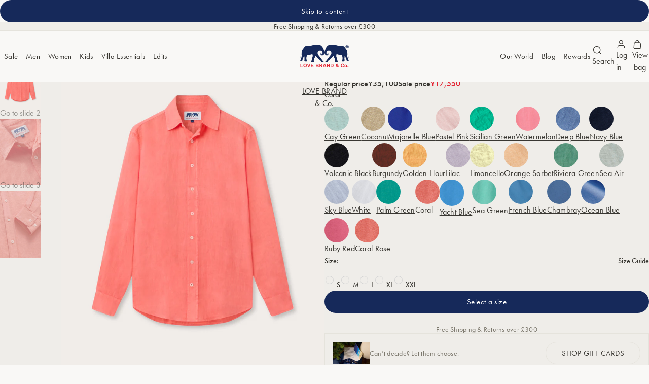

--- FILE ---
content_type: text/html; charset=utf-8
request_url: https://lovebrand.com/en-jp/products/mens-ruby-red-linen-shirt?section_id=section-main-product
body_size: 4271
content:
<section id="shopify-section-section-main-product" class="shopify-section section-main-product"><link href="//lovebrand.com/cdn/shop/t/139/assets/style-section-main-product.css?v=152807366125828499281768566823" rel="stylesheet" type="text/css" media="all" /><script src="//lovebrand.com/cdn/shop/t/139/assets/script-section-main-product.js?v=94086170191978982781768566823" defer="defer"></script>

<div class="section-main-product--overlap scheme-1">
  <div class="container wrapper">
    <div class="section-main-product-container ">
      <div class="section-main-product-media-container"><script src="//lovebrand.com/cdn/shop/t/139/assets/script-snippet-media-gallery.js?v=140016509839585429811768566823" defer="defer"></script><link href="//lovebrand.com/cdn/shop/t/139/assets/style-snippet-media-gallery.css?v=175594829170337870021768566824" rel="stylesheet" type="text/css" media="all" /><media-gallery>
  <div class="media-gallery gallery swiper" data-gallery>
    <ul class="media-gallery-wrapper swiper-wrapper" data-gallery-container><li class="media-gallery-slide swiper-slide">
            
<img src="//lovebrand.com/cdn/shop/files/Ruby_Red_Abaco_mens_Linen_Shirt.jpg?v=1756628586&amp;width=1200" alt="Men&#39;s Ruby Red Abaco Linen Shirt with long sleeves and button-down front, crafted from 100% linen in a rich raspberry hue." srcset="//lovebrand.com/cdn/shop/files/Ruby_Red_Abaco_mens_Linen_Shirt.jpg?v=1756628586&amp;width=540 540w, //lovebrand.com/cdn/shop/files/Ruby_Red_Abaco_mens_Linen_Shirt.jpg?v=1756628586&amp;width=680 680w, //lovebrand.com/cdn/shop/files/Ruby_Red_Abaco_mens_Linen_Shirt.jpg?v=1756628586&amp;width=820 820w, //lovebrand.com/cdn/shop/files/Ruby_Red_Abaco_mens_Linen_Shirt.jpg?v=1756628586&amp;width=960 960w, //lovebrand.com/cdn/shop/files/Ruby_Red_Abaco_mens_Linen_Shirt.jpg?v=1756628586&amp;width=1200 1200w" width="1200" height="1600" loading="eager" sizes="(min-width: 1024px) 50vw, 100vw" fetchpriority="high"></li><li class="media-gallery-slide swiper-slide">
            
<img src="//lovebrand.com/cdn/shop/products/mens_Ruby_Red_Abaco_Linen_Shirt.jpg?v=1756628586&amp;width=1200" alt="Close-up of Men&#39;s Ruby Red Abaco Linen Shirt fabric and buttons." srcset="//lovebrand.com/cdn/shop/products/mens_Ruby_Red_Abaco_Linen_Shirt.jpg?v=1756628586&amp;width=540 540w, //lovebrand.com/cdn/shop/products/mens_Ruby_Red_Abaco_Linen_Shirt.jpg?v=1756628586&amp;width=680 680w, //lovebrand.com/cdn/shop/products/mens_Ruby_Red_Abaco_Linen_Shirt.jpg?v=1756628586&amp;width=820 820w, //lovebrand.com/cdn/shop/products/mens_Ruby_Red_Abaco_Linen_Shirt.jpg?v=1756628586&amp;width=960 960w, //lovebrand.com/cdn/shop/products/mens_Ruby_Red_Abaco_Linen_Shirt.jpg?v=1756628586&amp;width=1200 1200w" width="1200" height="1200" loading="eager" sizes="(min-width: 1024px) 50vw, 100vw" fetchpriority="high"></li></ul>
    <div class="gallery-navigation">
      <button class="swiper-button-prev icon-button" data-carousel-prev><svg
  aria-hidden="true"
  focusable="false"
  role="presentation"
  class="icon icon-arrow-left"
  viewBox="0 0 24 24"
  width="24"
  height="24"
>
  <path d="M18.5 12H6m0 0 6-6m-6 6 6 6" stroke="currentColor" stroke-linecap="round" stroke-linejoin="round"></path>
</svg>
<span class="visually-hidden">Slide left</span>
      </button>
      <button class="swiper-button-next icon-button" data-carousel-next><svg
  aria-hidden="true"
  focusable="false"
  role="presentation"
  class="icon icon-arrow-right"
  viewBox="0 0 24 24"
  width="24"
  height="24"
>
  <path d="M6 12h12.5m0 0-6-6m6 6-6 6" stroke="currentColor" stroke-linecap="round" stroke-linejoin="round"></path>
</svg>
<span class="visually-hidden">Slide right</span>
      </button>
    </div>
    <div class="gallery-pagination" data-gallery-pagination></div>
  </div>
  <div class="media-gallery-thumbs swiper" data-gallery-thumbs>
    <ul class="media-gallery-thumbs-wrapper swiper-wrapper"><li class="media-gallery-slide swiper-slide">
            <button class="media-gallery-slide-thumb-button">
              <span class="visually-hidden">Go to slide 1</span>
              
<img src="//lovebrand.com/cdn/shop/files/Ruby_Red_Abaco_mens_Linen_Shirt.jpg?v=1756628586&amp;width=1200" alt="Men&#39;s Ruby Red Abaco Linen Shirt with long sleeves and button-down front, crafted from 100% linen in a rich raspberry hue." srcset="//lovebrand.com/cdn/shop/files/Ruby_Red_Abaco_mens_Linen_Shirt.jpg?v=1756628586&amp;width=540 540w" width="1200" height="1600" loading="lazy"></button>
          </li><li class="media-gallery-slide swiper-slide">
            <button class="media-gallery-slide-thumb-button">
              <span class="visually-hidden">Go to slide 2</span>
              
<img src="//lovebrand.com/cdn/shop/products/mens_Ruby_Red_Abaco_Linen_Shirt.jpg?v=1756628586&amp;width=1200" alt="Close-up of Men&#39;s Ruby Red Abaco Linen Shirt fabric and buttons." srcset="//lovebrand.com/cdn/shop/products/mens_Ruby_Red_Abaco_Linen_Shirt.jpg?v=1756628586&amp;width=540 540w" width="1200" height="1200" loading="lazy"></button>
          </li></ul>
  </div>
</media-gallery>
</div>

      <div class="section-main-product-content-container">
        <div class="section-main-product-content-header">
          <h1 class="text-title-lg"><span class="product-title-display">ABACO Men's Shirt</span>
</h1>

          
            <span class="section-main-product-content-header-extra-information text-color-tertiary text-body-sm">Premium Linen</span>
          
        </div>

        <div class="section-main-product-content-form"><product-form class="flow" data-loading="false"><div class="text-title-md"><div
  class="product-price"
  data-price="1755000"
  data-compare-at-price="3510000"
  data-product-id="6643447562320"
  data-variant-id="39654742098000"
  data-available="true"
><span class="visually-hidden">Regular price</span>
      <s class="product-price-sale">¥35,100</s>
      <span class="visually-hidden">Sale price</span>
      <span class="text-color-accent">¥17,550</span></div>
</div><form method="post" action="/en-jp/cart/add" id="product-form" accept-charset="UTF-8" class="flow" enctype="multipart/form-data"><input type="hidden" name="form_type" value="product" /><input type="hidden" name="utf8" value="✓" /><input type="hidden" name="id" value="39654742098000">
    <input type="hidden" name="quantity" min="1" value="1"><product-option-selector
  data-product-url="/en-jp/products/mens-ruby-red-linen-shirt"
  data-variant-id="39654742098000"
>
  <div class="product-option-selector-container flow"><fieldset class="product-option-selector-fieldset">
        <div class="product-option-selector-fieldset-label-container">
          <legend class="product-option-selector-fieldset-label text-title-sm">
            <span><span class="text-title-sm">Ruby Red</span></span>
          </legend></div>

        <div class="product-option-selector-fieldset-values"><label class="product-option-selector-fieldset-value"><a
                  href="/en-jp/products/abaco-linen-shirt-cay-green"
                  >
                  <span
                    class="product-option-selector-fieldset-value-image"
                  ><img src="//lovebrand.com/cdn/shop/files/swatch.linen.cay-green.jpg?v=1748335875&amp;width=300" alt="100% linen swatch cay green" srcset="//lovebrand.com/cdn/shop/files/swatch.linen.cay-green.jpg?v=1748335875&amp;width=128 128w" width="300" height="300" loading="lazy" sizes="56px"></span>

                  <span class="visually-hidden-always">Cay Green</span>
                </a></label><label class="product-option-selector-fieldset-value"><a
                  href="/en-jp/products/mens-coconut-abaco-linen-shirt"
                  >
                  <span
                    class="product-option-selector-fieldset-value-image"
                  ><img src="//lovebrand.com/cdn/shop/files/swatch-linen-coconut.jpg?v=1748013928&amp;width=300" alt="100% linen swatch coconut" srcset="//lovebrand.com/cdn/shop/files/swatch-linen-coconut.jpg?v=1748013928&amp;width=128 128w" width="300" height="300" loading="lazy" sizes="56px"></span>

                  <span class="visually-hidden-always">Coconut</span>
                </a></label><label class="product-option-selector-fieldset-value"><a
                  href="/en-jp/products/mens-majorelle-blue-abaco-linen-shirt"
                  >
                  <span
                    class="product-option-selector-fieldset-value-image"
                  ><img src="//lovebrand.com/cdn/shop/files/swatch-recycled-fabric-majorelle-blue.jpg?v=1749731722&amp;width=300" alt="swatch recycled fabric majorelle blue" srcset="//lovebrand.com/cdn/shop/files/swatch-recycled-fabric-majorelle-blue.jpg?v=1749731722&amp;width=128 128w" width="300" height="300" loading="lazy" sizes="56px"></span>

                  <span class="visually-hidden-always">Majorelle Blue</span>
                </a></label><label class="product-option-selector-fieldset-value"><a
                  href="/en-jp/products/pastel-pink-classic-linen-shirt"
                  >
                  <span
                    class="product-option-selector-fieldset-value-image"
                  ><img src="//lovebrand.com/cdn/shop/files/swatch-linen-pastel-pink.jpg?v=1748016781&amp;width=300" alt="100% linen swatch pastel pink" srcset="//lovebrand.com/cdn/shop/files/swatch-linen-pastel-pink.jpg?v=1748016781&amp;width=128 128w" width="300" height="300" loading="lazy" sizes="56px"></span>

                  <span class="visually-hidden-always">Pastel Pink</span>
                </a></label><label class="product-option-selector-fieldset-value"><a
                  href="/en-jp/products/mens-sicilian-green-abaco-linen-shirt"
                  >
                  <span
                    class="product-option-selector-fieldset-value-image"
                  ><img src="//lovebrand.com/cdn/shop/files/swatch-linen-sicilian-green.jpg?v=1748016927&amp;width=300" alt="100% linen swatch sicilian green" srcset="//lovebrand.com/cdn/shop/files/swatch-linen-sicilian-green.jpg?v=1748016927&amp;width=128 128w" width="300" height="300" loading="lazy" sizes="56px"></span>

                  <span class="visually-hidden-always">Sicilian Green</span>
                </a></label><label class="product-option-selector-fieldset-value"><a
                  href="/en-jp/products/abaco-linen-shirt-watermelon"
                  >
                  <span
                    class="product-option-selector-fieldset-value-image"
                  ><img src="//lovebrand.com/cdn/shop/files/watermelon-linen-swatch-2.jpg?v=1752252729&amp;width=300" alt="watermelon linen swatch" srcset="//lovebrand.com/cdn/shop/files/watermelon-linen-swatch-2.jpg?v=1752252729&amp;width=128 128w" width="300" height="300" loading="lazy" sizes="56px"></span>

                  <span class="visually-hidden-always">Watermelon</span>
                </a></label><label class="product-option-selector-fieldset-value"><a
                  href="/en-jp/products/mens-deep-blue-linen-shirt"
                  >
                  <span
                    class="product-option-selector-fieldset-value-image"
                  ><img src="//lovebrand.com/cdn/shop/files/swatch-linen-deep-blue.jpg?v=1748014071&amp;width=300" alt="100% linen swatch deep blue" srcset="//lovebrand.com/cdn/shop/files/swatch-linen-deep-blue.jpg?v=1748014071&amp;width=128 128w" width="300" height="300" loading="lazy" sizes="56px"></span>

                  <span class="visually-hidden-always">Deep Blue</span>
                </a></label><label class="product-option-selector-fieldset-value"><a
                  href="/en-jp/products/navy-blue-classic-linen-shirt"
                  >
                  <span
                    class="product-option-selector-fieldset-value-image"
                  ><img src="//lovebrand.com/cdn/shop/files/swatch-linen-navy-blue.jpg?v=1748014227&amp;width=300" alt="100% linen swatch navy blue" srcset="//lovebrand.com/cdn/shop/files/swatch-linen-navy-blue.jpg?v=1748014227&amp;width=128 128w" width="300" height="300" loading="lazy" sizes="56px"></span>

                  <span class="visually-hidden-always">Navy Blue</span>
                </a></label><label class="product-option-selector-fieldset-value"><a
                  href="/en-jp/products/mens-volcanic-black-abaco-linen-shirt"
                  >
                  <span
                    class="product-option-selector-fieldset-value-image"
                  ><img src="//lovebrand.com/cdn/shop/files/swatch.linen.volcanic-black.jpg?v=1748336386&amp;width=300" alt="100% linen swatch volcanic black" srcset="//lovebrand.com/cdn/shop/files/swatch.linen.volcanic-black.jpg?v=1748336386&amp;width=128 128w" width="300" height="300" loading="lazy" sizes="56px"></span>

                  <span class="visually-hidden-always">Volcanic Black</span>
                </a></label><label class="product-option-selector-fieldset-value"><a
                  href="/en-jp/products/mens-burgundy-abaco-linen-shirt"
                  >
                  <span
                    class="product-option-selector-fieldset-value-image"
                  ><img src="//lovebrand.com/cdn/shop/files/swatch-linen-burgundy.jpg?v=1748013860&amp;width=300" alt="100% linen swatch burgundy" srcset="//lovebrand.com/cdn/shop/files/swatch-linen-burgundy.jpg?v=1748013860&amp;width=128 128w" width="300" height="300" loading="lazy" sizes="56px"></span>

                  <span class="visually-hidden-always">Burgundy</span>
                </a></label><label class="product-option-selector-fieldset-value"><a
                  href="/en-jp/products/mens-golden-hour-abaco-linen-shirt"
                  >
                  <span
                    class="product-option-selector-fieldset-value-image"
                  ><img src="//lovebrand.com/cdn/shop/files/swatch-linen-golden-hour.jpg?v=1748014122&amp;width=300" alt="100% linen swatch golden hour" srcset="//lovebrand.com/cdn/shop/files/swatch-linen-golden-hour.jpg?v=1748014122&amp;width=128 128w" width="300" height="300" loading="lazy" sizes="56px"></span>

                  <span class="visually-hidden-always">Golden Hour</span>
                </a></label><label class="product-option-selector-fieldset-value"><a
                  href="/en-jp/products/mens-lilac-abaco-linen-shirt"
                  >
                  <span
                    class="product-option-selector-fieldset-value-image"
                  ><img src="//lovebrand.com/cdn/shop/files/swatch-linen-lilac.jpg?v=1748014154&amp;width=300" alt="100% linen swatch lilac" srcset="//lovebrand.com/cdn/shop/files/swatch-linen-lilac.jpg?v=1748014154&amp;width=128 128w" width="300" height="300" loading="lazy" sizes="56px"></span>

                  <span class="visually-hidden-always">Lilac</span>
                </a></label><label class="product-option-selector-fieldset-value"><a
                  href="/en-jp/products/mens-limoncello-linen-shirt"
                  >
                  <span
                    class="product-option-selector-fieldset-value-image"
                  ><img src="//lovebrand.com/cdn/shop/files/swatch-linen-limoncello.jpg?v=1748014188&amp;width=300" alt="100% linen swatch limoncello" srcset="//lovebrand.com/cdn/shop/files/swatch-linen-limoncello.jpg?v=1748014188&amp;width=128 128w" width="300" height="300" loading="lazy" sizes="56px"></span>

                  <span class="visually-hidden-always">Limoncello</span>
                </a></label><label class="product-option-selector-fieldset-value"><a
                  href="/en-jp/products/mens-orange-sorbet-abaco-linen-shirt"
                  >
                  <span
                    class="product-option-selector-fieldset-value-image"
                  ><img src="//lovebrand.com/cdn/shop/files/swatch-linen-orange-sorbet.jpg?v=1748014265&amp;width=300" alt="100% linen swatch orange sorbet" srcset="//lovebrand.com/cdn/shop/files/swatch-linen-orange-sorbet.jpg?v=1748014265&amp;width=128 128w" width="300" height="300" loading="lazy" sizes="56px"></span>

                  <span class="visually-hidden-always">Orange Sorbet</span>
                </a></label><label class="product-option-selector-fieldset-value"><a
                  href="/en-jp/products/mens-riviera-green-abaco-linen-shirt"
                  >
                  <span
                    class="product-option-selector-fieldset-value-image"
                  ><img src="//lovebrand.com/cdn/shop/files/swatch-linen-riviera-green.jpg?v=1748016874&amp;width=300" alt="100% linen swatch riviera green" srcset="//lovebrand.com/cdn/shop/files/swatch-linen-riviera-green.jpg?v=1748016874&amp;width=128 128w" width="300" height="300" loading="lazy" sizes="56px"></span>

                  <span class="visually-hidden-always">Riviera Green</span>
                </a></label><label class="product-option-selector-fieldset-value"><a
                  href="/en-jp/products/mens-sea-air-abaco-linen-shirt"
                  >
                  <span
                    class="product-option-selector-fieldset-value-image"
                  ><img src="//lovebrand.com/cdn/shop/files/swatch.linen.sea-air.jpg?v=1748336291&amp;width=300" alt="100% linen swatch sea air" srcset="//lovebrand.com/cdn/shop/files/swatch.linen.sea-air.jpg?v=1748336291&amp;width=128 128w" width="300" height="300" loading="lazy" sizes="56px"></span>

                  <span class="visually-hidden-always">Sea Air</span>
                </a></label><label class="product-option-selector-fieldset-value"><a
                  href="/en-jp/products/sky-blue-classic-linen-shirt"
                  >
                  <span
                    class="product-option-selector-fieldset-value-image"
                  ><img src="//lovebrand.com/cdn/shop/files/swatch-linen-sky-blue.jpg?v=1748016976&amp;width=300" alt="100% linen swatch sky blue" srcset="//lovebrand.com/cdn/shop/files/swatch-linen-sky-blue.jpg?v=1748016976&amp;width=128 128w" width="300" height="300" loading="lazy" sizes="56px"></span>

                  <span class="visually-hidden-always">Sky Blue</span>
                </a></label><label class="product-option-selector-fieldset-value"><a
                  href="/en-jp/products/mens-white-linen-shirt"
                  >
                  <span
                    class="product-option-selector-fieldset-value-image"
                  ><img src="//lovebrand.com/cdn/shop/files/swatch-linen-white.jpg?v=1748017130&amp;width=300" alt="100% linen swatch white" srcset="//lovebrand.com/cdn/shop/files/swatch-linen-white.jpg?v=1748017130&amp;width=128 128w" width="300" height="300" loading="lazy" sizes="56px"></span>

                  <span class="visually-hidden-always">White</span>
                </a></label><label class="product-option-selector-fieldset-value"><a
                  href="/en-jp/products/abaco-palm-green-linen-shirt"
                  >
                  <span
                    class="product-option-selector-fieldset-value-image"
                  ><img src="//lovebrand.com/cdn/shop/files/Palm-green-linen-swatch.jpg?v=1752243715&amp;width=300" alt="palm green linen swatch" srcset="//lovebrand.com/cdn/shop/files/Palm-green-linen-swatch.jpg?v=1752243715&amp;width=128 128w" width="300" height="300" loading="lazy" sizes="56px"></span>

                  <span class="visually-hidden-always">Palm Green</span>
                </a></label><label class="product-option-selector-fieldset-value"><a
                  href="/en-jp/products/abaco-linen-shirt-coral"
                  >
                  <span
                    class="product-option-selector-fieldset-value-image"
                  ><img src="//lovebrand.com/cdn/shop/files/Coral-rose-linen-swatch.jpg?v=1752238611&amp;width=300" alt="coral rose linen swatch" srcset="//lovebrand.com/cdn/shop/files/Coral-rose-linen-swatch.jpg?v=1752238611&amp;width=128 128w" width="300" height="300" loading="lazy" sizes="56px"></span>

                  <span class="visually-hidden-always">Coral</span>
                </a></label><label class="product-option-selector-fieldset-value"><a
                  href="/en-jp/products/mens-yacht-blue-linen-shirt"
                  >
                  <span
                    class="product-option-selector-fieldset-value-image"
                  ><img src="//lovebrand.com/cdn/shop/files/yacht-blue-linen-swatch.png?v=1758557225&amp;width=106" alt="Solid blue color swatch" width="106" height="114" loading="lazy" sizes="56px"></span>

                  <span class="visually-hidden-always">Yacht Blue</span>
                </a></label><label class="product-option-selector-fieldset-value"><a
                  href="/en-jp/products/mens-sea-green-linen-shirt"
                  >
                  <span
                    class="product-option-selector-fieldset-value-image"
                  ><img src="//lovebrand.com/cdn/shop/files/sea-green-linen-swatch.png?v=1758635504&amp;width=307" srcset="//lovebrand.com/cdn/shop/files/sea-green-linen-swatch.png?v=1758635504&amp;width=128 128w" width="307" height="311" loading="lazy" sizes="56px"></span>

                  <span class="visually-hidden-always">Sea Green</span>
                </a></label><label class="product-option-selector-fieldset-value"><a
                  href="/en-jp/products/mens-french-blue-linen-shirt"
                  >
                  <span
                    class="product-option-selector-fieldset-value-image"
                  ><img src="//lovebrand.com/cdn/shop/files/French-Blue-cotton-swatch.jpg?v=1753090666&amp;width=300" alt="French Blue cotton swatch" srcset="//lovebrand.com/cdn/shop/files/French-Blue-cotton-swatch.jpg?v=1753090666&amp;width=128 128w" width="300" height="300" loading="lazy" sizes="56px"></span>

                  <span class="visually-hidden-always">French Blue</span>
                </a></label><label class="product-option-selector-fieldset-value"><a
                  href="/en-jp/products/mens-chambray-blue-linen-shirt"
                  >
                  <span
                    class="product-option-selector-fieldset-value-image"
                  ><img src="//lovebrand.com/cdn/shop/files/chambray-recycled-swatch.jpg?v=1754320129&amp;width=90" alt="Solid blue color swatch" width="90" height="90" loading="lazy" sizes="56px"></span>

                  <span class="visually-hidden-always">Chambray</span>
                </a></label><label class="product-option-selector-fieldset-value"><a
                  href="/en-jp/products/ocean-blue-classic-linen-shirt"
                  >
                  <span
                    class="product-option-selector-fieldset-value-image"
                  ><img src="//lovebrand.com/cdn/shop/files/swatch-recycled-fabric-Ocean-Blue.jpg?v=1748355209&amp;width=300" alt="recycled fabric swatch ocean blue" srcset="//lovebrand.com/cdn/shop/files/swatch-recycled-fabric-Ocean-Blue.jpg?v=1748355209&amp;width=128 128w" width="300" height="300" loading="lazy" sizes="56px"></span>

                  <span class="visually-hidden-always">Ocean Blue</span>
                </a></label><label class="product-option-selector-fieldset-value"><a
                  href="/en-jp/products/mens-ruby-red-linen-shirt"
                  
                    class="selected">
                  <span
                    class="product-option-selector-fieldset-value-image"
                  ><img src="//lovebrand.com/cdn/shop/files/Ruby-Red-recycled-fabric-swatch.jpg?v=1752238255&amp;width=300" alt="ruby red recycled fabric swatch" srcset="//lovebrand.com/cdn/shop/files/Ruby-Red-recycled-fabric-swatch.jpg?v=1752238255&amp;width=128 128w" width="300" height="300" loading="lazy" sizes="56px"></span>

                  <span class="visually-hidden-always">Ruby Red</span>
                </a></label><label class="product-option-selector-fieldset-value"><a
                  href="/en-jp/products/mens-coral-rose-abaco-linen-shirt"
                  >
                  <span
                    class="product-option-selector-fieldset-value-image"
                  ><img src="//lovebrand.com/cdn/shop/files/Coral-rose-linen-swatch.jpg?v=1752238611&amp;width=300" alt="coral rose linen swatch" srcset="//lovebrand.com/cdn/shop/files/Coral-rose-linen-swatch.jpg?v=1752238611&amp;width=128 128w" width="300" height="300" loading="lazy" sizes="56px"></span>

                  <span class="visually-hidden-always">Coral Rose</span>
                </a></label></div>
      </fieldset><fieldset class="product-option-selector-fieldset">
        <div class="product-option-selector-fieldset-label-container">
          <legend class="product-option-selector-fieldset-label text-title-sm">
            <span>Size:</span>
          </legend><div class="product-option-selector-fieldset-label-actions">
              <button
                class="text-title-sm link-button product-option-selector-fieldset-action"
                type="button"
                data-focus-trap-toggle="mens-ruby-red-linen-shirt-size-guide-tray"
              >Size Guide</button>
            </div></div>

        <div class="product-option-selector-fieldset-values"><label class="product-option-selector-fieldset-value"><input
                  type="radio"
                  id="section-size-2-0"
                  name="Size"
                  value="S"
                  
                  
                  data-option-variant-id="39654742098000"
                  class="visually-hidden-always"
                >

                <span
                  class="text-title-sm"
                >
                  S
                </span></label><label class="product-option-selector-fieldset-value"><input
                  type="radio"
                  id="section-size-2-1"
                  name="Size"
                  value="M"
                  
                  
                    data-is-unavailable
                  
                  data-option-variant-id="39654741999696"
                  class="visually-hidden-always"
                >

                <span
                  class="text-title-sm"
                >
                  M
                </span></label><label class="product-option-selector-fieldset-value"><input
                  type="radio"
                  id="section-size-2-2"
                  name="Size"
                  value="L"
                  
                  
                  data-option-variant-id="39654742032464"
                  class="visually-hidden-always"
                >

                <span
                  class="text-title-sm"
                >
                  L
                </span></label><label class="product-option-selector-fieldset-value"><input
                  type="radio"
                  id="section-size-2-3"
                  name="Size"
                  value="XL"
                  
                  
                  data-option-variant-id="39654741966928"
                  class="visually-hidden-always"
                >

                <span
                  class="text-title-sm"
                >
                  XL
                </span></label><label class="product-option-selector-fieldset-value"><input
                  type="radio"
                  id="section-size-2-4"
                  name="Size"
                  value="XXL"
                  
                  
                    data-is-unavailable
                  
                  data-option-variant-id="39654742065232"
                  class="visually-hidden-always"
                >

                <span
                  class="text-title-sm"
                >
                  XXL
                </span></label></div>
      </fieldset></div>
</product-option-selector>

<modal-trap>
  <div
    class="modal-trap-container modal-trap-container scheme-1"
    data-focus-trap="mens-ruby-red-linen-shirt-size-guide-tray"
    
    style="background-color: var(--scheme-background-tertiary);"
  >
    <div
      class="modal-trap-container-header"
      
      style="background-color: var(--scheme-background-tertiary);"
    >
      <h2 class="text-headline-md">Size Guide</h2>
      <button
        class="icon-button"
        data-focus-trap-toggle="mens-ruby-red-linen-shirt-size-guide-tray"
        data-focus-trap-fallback
      >
        <span class="visually-hidden">Close</span><svg
  aria-hidden="true"
  focusable="false"
  role="presentation"
  class="icon icon-close"
  viewBox="0 0 16 16"
  width="16"
  height="16"
>
  <path d="m12 4-8 8m0-8 8 8" stroke="currentColor" stroke-width="1.25" stroke-linecap="square"/>
</svg>
</button>
    </div>

    <div class="modal-trap-container-content entrance-tray-content">
      <div class="size-guide-table flow text-caption-md"><table width="100%">
<tbody>
<tr>
<td>Size</td>
<td>
<strong><span style="color: #e42332;">A</span></strong> | Chest (inch)</td>
<td>
<strong><span style="color: #e42332;">B</span></strong> | Length (cm)</td>
<td>
<strong><span style="color: #e42332;">C</span></strong> | Collar (inch)</td>
<td>
<strong><span style="color: #e42332;">D</span></strong> | Sleeve Length (cm)</td>
</tr>
<tr>
<td>S</td>
<td>38-40</td>
<td>77</td>
<td>14-15</td>
<td>62.5</td>
</tr>
<tr>
<td>M</td>
<td>40-42</td>
<td>79.5</td>
<td>15-16</td>
<td>64</td>
</tr>
<tr>
<td>L</td>
<td>42-44</td>
<td>82</td>
<td>16-17</td>
<td>65.5</td>
</tr>
<tr>
<td>XL</td>
<td>44-46</td>
<td>84.5</td>
<td>17-18</td>
<td>66.5</td>
</tr>
<tr>
<td>XXL</td>
<td>46-48</td>
<td>87</td>
<td>18-19</td>
<td>68</td>
</tr>
</tbody>
</table>
<div style="text-align: center;"><img src="https://cdn.shopify.com/s/files/1/1593/5263/files/Abaco_b606eed2-cb8f-4958-b411-d612b3b71b35.jpg?v=1759846898" alt=""></div></div>
    </div>
  </div>
</modal-trap>
<button class="button" type="button">Select a size</button><input type="hidden" name="product-id" value="6643447562320" /><input type="hidden" name="section-id" value="section-main-product" /></form></product-form>
<div class="market-levers market-levers--center market-levers--padding">
  <div class="market-levers-content text-color-tertiary text-body-sm"><div class="metafield-rich_text_field"><p>Free Shipping &amp; Returns over £300</p></div></div>
</div></div><div class="section-main-product-content-details accordion-container"><animated-details exclusive>
              <details class="accordion" open>
                <summary class="accordion-summary">Description</summary>
                <div class="accordion-content rich-text"><p>Made for the discerning traveller, meet our Men’s Ruby Red Abaco Linen Shirt now in a rich raspberry hue. All of our men's linen shirts are sustainably crafted in Europe, using high-quality 100% linen, and feature our signature buttons made from recycled corozo nuts. Wear this ruby red men's shirt casually over your favourite T-shirt to nail effortless, no-fuss styling, or pair it with our matching swimming trunks for those relaxing beach days.</p></div>
              </details>
            </animated-details></div></div>
    </div>
  </div>
</div>

<script type="application/json" data-product-card-json>{
    "6643447562320":"\u003cdiv class=\"product-card\" data-scroll-fade\u003e\u003ca href=\"\/en-jp\/products\/mens-ruby-red-linen-shirt\" data-product-url\u003e\n      \u003cdiv class=\"product-card-media\"\u003e\u003cspan class=\"product-card-tag text-overline-sm\"\u003e\n            \n              \u003cspan class=\"product-card-tag-sale text-color-accent\"\u003e\n                \n50% off\u003c\/span\u003e\n            \n\n            \n\u003c\/span\u003e\u003cimg src=\"\/\/lovebrand.com\/cdn\/shop\/files\/Ruby_Red_Abaco_mens_Linen_Shirt.jpg?v=1756628586\u0026amp;width=1200\" alt=\"Men\u0026#39;s Ruby Red Abaco Linen Shirt with long sleeves and button-down front, crafted from 100% linen in a rich raspberry hue.\" srcset=\"\/\/lovebrand.com\/cdn\/shop\/files\/Ruby_Red_Abaco_mens_Linen_Shirt.jpg?v=1756628586\u0026amp;width=540 540w, \/\/lovebrand.com\/cdn\/shop\/files\/Ruby_Red_Abaco_mens_Linen_Shirt.jpg?v=1756628586\u0026amp;width=680 680w, \/\/lovebrand.com\/cdn\/shop\/files\/Ruby_Red_Abaco_mens_Linen_Shirt.jpg?v=1756628586\u0026amp;width=820 820w, \/\/lovebrand.com\/cdn\/shop\/files\/Ruby_Red_Abaco_mens_Linen_Shirt.jpg?v=1756628586\u0026amp;width=960 960w, \/\/lovebrand.com\/cdn\/shop\/files\/Ruby_Red_Abaco_mens_Linen_Shirt.jpg?v=1756628586\u0026amp;width=1200 1200w\" width=\"1200\" height=\"1600\" loading=\"lazy\" sizes=\"(min-width: 1440px) 25vw, (min-width: 1024px) 33vw, (min-width: 540px) 50vw, 100vw\"\u003e\u003c\/div\u003e\n    \u003c\/a\u003e\n  \u003cdiv class=\"product-card-content\"\u003e\n    \u003cdiv class=\"product-card-title-container\"\u003e\n      \u003cdiv class=\"product-card-title text-title-sm\" data-product-title\u003e\u003ch3 class=\"text-title-sm\"\u003e\n            \u003ca href=\"\/en-jp\/products\/mens-ruby-red-linen-shirt\" data-product-url\u003e\u003cspan class=\"product-title-display\"\u003eABACO Men's Shirt\u003c\/span\u003e\n\u003c\/a\u003e\n          \u003c\/h3\u003e\u003cdiv\n  class=\"product-price\"\n  data-price=\"1755000\"\n  data-compare-at-price=\"3510000\"\n  data-product-id=\"6643447562320\"\n  data-variant-id=\"39654742098000\"\n  data-available=\"true\"\n\u003e\u003cspan class=\"visually-hidden\"\u003eRegular price\u003c\/span\u003e\n      \u003cs class=\"product-price-sale\"\u003e¥35,100\u003c\/s\u003e\n      \u003cspan class=\"visually-hidden\"\u003eSale price\u003c\/span\u003e\n      \u003cspan class=\"text-color-accent\"\u003e¥17,550\u003c\/span\u003e\u003c\/div\u003e\n\u003c\/div\u003e\u003cspan class=\"product-card-extra-information text-color-tertiary text-subtitle-sm\"\u003e\u003cspan class=\"product-colour-fabric-info-display\"\u003e\u003cspan\u003eRuby Red\u003c\/span\u003e\u003cspan class=\"product-colour-fabric-info-display-separator\" aria-hidden=\"true\"\u003e·\u003c\/span\u003e\u003cspan\u003ePremium Linen\u003c\/span\u003e\u003c\/span\u003e\n\u003c\/span\u003e\u003c\/div\u003e\n\n    \u003cdiv class=\"product-card-price-mobile text-title-sm\"\u003e\u003cdiv\n  class=\"product-price\"\n  data-price=\"1755000\"\n  data-compare-at-price=\"3510000\"\n  data-product-id=\"6643447562320\"\n  data-variant-id=\"39654742098000\"\n  data-available=\"true\"\n\u003e\u003cspan class=\"visually-hidden\"\u003eRegular price\u003c\/span\u003e\n      \u003cs class=\"product-price-sale\"\u003e¥35,100\u003c\/s\u003e\n      \u003cspan class=\"visually-hidden\"\u003eSale price\u003c\/span\u003e\n      \u003cspan class=\"text-color-accent\"\u003e¥17,550\u003c\/span\u003e\u003c\/div\u003e\n\u003c\/div\u003e\u003cspan class=\"product-card-variants-information text-color-tertiary text-subtitle-sm\"\u003e27\n        Colours\n      \u003c\/span\u003e\u003c\/div\u003e\n\u003c\/div\u003e\n"}
</script><script type="application/ld+json">
  {
    "@context": "http://schema.org/",
    "@type": "Product",
    "name": "Men's Ruby Red Abaco Linen Shirt",
    "url": "https:\/\/lovebrand.com\/en-jp\/products\/mens-ruby-red-linen-shirt",
    "image": [
        "https:\/\/lovebrand.com\/cdn\/shop\/files\/Ruby_Red_Abaco_mens_Linen_Shirt.jpg?v=1756628586\u0026width=1920"
      ],
    "description": "Made for the discerning traveller, meet our Men’s Ruby Red Abaco Linen Shirt now in a rich raspberry hue. All of our men's linen shirts are sustainably crafted in Europe, using high-quality 100% linen, and feature our signature buttons made from recycled corozo nuts. Wear this ruby red men's shirt casually over your favourite T-shirt to nail effortless, no-fuss styling, or pair it with our matching swimming trunks for those relaxing beach days.","brand": {
      "@type": "Organization",
      "name": "LOVE BRAND \u0026 Co."
    },
    "offers": [{
          "@type": "Offer","sku": "8160182808","gtin13": 5056339110892,"availability": "http://schema.org/InStock",
          "price": 17550.0,
          "priceCurrency": "JPY",
          "priceValidUntil": "2026-01-25",
          "url": "https:\/\/lovebrand.com\/en-jp\/products\/mens-ruby-red-linen-shirt?variant=39654742098000"
        },
{
          "@type": "Offer","sku": "8160182810","gtin13": 5056339110908,"availability": "http://schema.org/OutOfStock",
          "price": 17550.0,
          "priceCurrency": "JPY",
          "priceValidUntil": "2026-01-25",
          "url": "https:\/\/lovebrand.com\/en-jp\/products\/mens-ruby-red-linen-shirt?variant=39654741999696"
        },
{
          "@type": "Offer","sku": "8160182812","gtin13": 5056339110915,"availability": "http://schema.org/InStock",
          "price": 17550.0,
          "priceCurrency": "JPY",
          "priceValidUntil": "2026-01-25",
          "url": "https:\/\/lovebrand.com\/en-jp\/products\/mens-ruby-red-linen-shirt?variant=39654742032464"
        },
{
          "@type": "Offer","sku": "8160182814","gtin13": 5056339110922,"availability": "http://schema.org/InStock",
          "price": 17550.0,
          "priceCurrency": "JPY",
          "priceValidUntil": "2026-01-25",
          "url": "https:\/\/lovebrand.com\/en-jp\/products\/mens-ruby-red-linen-shirt?variant=39654741966928"
        },
{
          "@type": "Offer","sku": "8160182816","gtin13": 5056339110939,"availability": "http://schema.org/OutOfStock",
          "price": 17550.0,
          "priceCurrency": "JPY",
          "priceValidUntil": "2026-01-25",
          "url": "https:\/\/lovebrand.com\/en-jp\/products\/mens-ruby-red-linen-shirt?variant=39654742065232"
        }
]
  }
</script>
</section>

--- FILE ---
content_type: text/html; charset=utf-8
request_url: https://lovebrand.com/en-jp/products/mens-60-still-roaring-linen-shirt?section_id=section-main-product
body_size: 3875
content:
<section id="shopify-section-section-main-product" class="shopify-section section-main-product"><link href="//lovebrand.com/cdn/shop/t/139/assets/style-section-main-product.css?v=152807366125828499281768566823" rel="stylesheet" type="text/css" media="all" /><script src="//lovebrand.com/cdn/shop/t/139/assets/script-section-main-product.js?v=94086170191978982781768566823" defer="defer"></script>

<div class="section-main-product--overlap scheme-1">
  <div class="container wrapper">
    <div class="section-main-product-container ">
      <div class="section-main-product-media-container"><script src="//lovebrand.com/cdn/shop/t/139/assets/script-snippet-media-gallery.js?v=140016509839585429811768566823" defer="defer"></script><link href="//lovebrand.com/cdn/shop/t/139/assets/style-snippet-media-gallery.css?v=175594829170337870021768566824" rel="stylesheet" type="text/css" media="all" /><media-gallery>
  <div class="media-gallery gallery swiper" data-gallery>
    <ul class="media-gallery-wrapper swiper-wrapper" data-gallery-container><li class="media-gallery-slide swiper-slide">
            
<img src="//lovebrand.com/cdn/shop/products/Mens_60_Still_Roaring_Abaco_Linen_Shirt.jpg?v=1756628487&amp;width=900" alt="Men&#39;s Abaco Linen Shirt with white lion print on a sky-blue background, commemorating A&amp;K&#39;s 60th anniversary, designed by LOVE BRAND &amp; Co., highlighting East Kenya&#39;s heritage." srcset="//lovebrand.com/cdn/shop/products/Mens_60_Still_Roaring_Abaco_Linen_Shirt.jpg?v=1756628487&amp;width=540 540w, //lovebrand.com/cdn/shop/products/Mens_60_Still_Roaring_Abaco_Linen_Shirt.jpg?v=1756628487&amp;width=680 680w, //lovebrand.com/cdn/shop/products/Mens_60_Still_Roaring_Abaco_Linen_Shirt.jpg?v=1756628487&amp;width=820 820w" width="900" height="1200" loading="eager" sizes="(min-width: 1024px) 50vw, 100vw" fetchpriority="high"></li><li class="media-gallery-slide swiper-slide">
            
<img src="//lovebrand.com/cdn/shop/products/60_Still_Roaring_Abaco_mens_Linen_Shirt.jpg?v=1756628488&amp;width=1200" alt="Close-up of Men&#39;s 60 &amp; Still Roaring Abaco Linen Shirt featuring white lion print on a sky-blue background with a white button." srcset="//lovebrand.com/cdn/shop/products/60_Still_Roaring_Abaco_mens_Linen_Shirt.jpg?v=1756628488&amp;width=540 540w, //lovebrand.com/cdn/shop/products/60_Still_Roaring_Abaco_mens_Linen_Shirt.jpg?v=1756628488&amp;width=680 680w, //lovebrand.com/cdn/shop/products/60_Still_Roaring_Abaco_mens_Linen_Shirt.jpg?v=1756628488&amp;width=820 820w, //lovebrand.com/cdn/shop/products/60_Still_Roaring_Abaco_mens_Linen_Shirt.jpg?v=1756628488&amp;width=960 960w, //lovebrand.com/cdn/shop/products/60_Still_Roaring_Abaco_mens_Linen_Shirt.jpg?v=1756628488&amp;width=1200 1200w" width="1200" height="1200" loading="eager" sizes="(min-width: 1024px) 50vw, 100vw" fetchpriority="high"></li><li class="media-gallery-slide swiper-slide">
            
<img src="//lovebrand.com/cdn/shop/products/Mens_60_Still_Roaring_Abaco_Linen_Shirt_back.jpg?v=1756628488&amp;width=900" alt="Men&#39;s 60 &amp; Still Roaring Abaco Linen Shirt in blue with white lion print, back view." srcset="//lovebrand.com/cdn/shop/products/Mens_60_Still_Roaring_Abaco_Linen_Shirt_back.jpg?v=1756628488&amp;width=540 540w, //lovebrand.com/cdn/shop/products/Mens_60_Still_Roaring_Abaco_Linen_Shirt_back.jpg?v=1756628488&amp;width=680 680w, //lovebrand.com/cdn/shop/products/Mens_60_Still_Roaring_Abaco_Linen_Shirt_back.jpg?v=1756628488&amp;width=820 820w" width="900" height="1200" loading="eager" sizes="(min-width: 1024px) 50vw, 100vw" fetchpriority="high"></li></ul>
    <div class="gallery-navigation">
      <button class="swiper-button-prev icon-button" data-carousel-prev><svg
  aria-hidden="true"
  focusable="false"
  role="presentation"
  class="icon icon-arrow-left"
  viewBox="0 0 24 24"
  width="24"
  height="24"
>
  <path d="M18.5 12H6m0 0 6-6m-6 6 6 6" stroke="currentColor" stroke-linecap="round" stroke-linejoin="round"></path>
</svg>
<span class="visually-hidden">Slide left</span>
      </button>
      <button class="swiper-button-next icon-button" data-carousel-next><svg
  aria-hidden="true"
  focusable="false"
  role="presentation"
  class="icon icon-arrow-right"
  viewBox="0 0 24 24"
  width="24"
  height="24"
>
  <path d="M6 12h12.5m0 0-6-6m6 6-6 6" stroke="currentColor" stroke-linecap="round" stroke-linejoin="round"></path>
</svg>
<span class="visually-hidden">Slide right</span>
      </button>
    </div>
    <div class="gallery-pagination" data-gallery-pagination></div>
  </div>
  <div class="media-gallery-thumbs swiper" data-gallery-thumbs>
    <ul class="media-gallery-thumbs-wrapper swiper-wrapper"><li class="media-gallery-slide swiper-slide">
            <button class="media-gallery-slide-thumb-button">
              <span class="visually-hidden">Go to slide 1</span>
              
<img src="//lovebrand.com/cdn/shop/products/Mens_60_Still_Roaring_Abaco_Linen_Shirt.jpg?v=1756628487&amp;width=900" alt="Men&#39;s Abaco Linen Shirt with white lion print on a sky-blue background, commemorating A&amp;K&#39;s 60th anniversary, designed by LOVE BRAND &amp; Co., highlighting East Kenya&#39;s heritage." srcset="//lovebrand.com/cdn/shop/products/Mens_60_Still_Roaring_Abaco_Linen_Shirt.jpg?v=1756628487&amp;width=540 540w" width="900" height="1200" loading="lazy"></button>
          </li><li class="media-gallery-slide swiper-slide">
            <button class="media-gallery-slide-thumb-button">
              <span class="visually-hidden">Go to slide 2</span>
              
<img src="//lovebrand.com/cdn/shop/products/60_Still_Roaring_Abaco_mens_Linen_Shirt.jpg?v=1756628488&amp;width=1200" alt="Close-up of Men&#39;s 60 &amp; Still Roaring Abaco Linen Shirt featuring white lion print on a sky-blue background with a white button." srcset="//lovebrand.com/cdn/shop/products/60_Still_Roaring_Abaco_mens_Linen_Shirt.jpg?v=1756628488&amp;width=540 540w" width="1200" height="1200" loading="lazy"></button>
          </li><li class="media-gallery-slide swiper-slide">
            <button class="media-gallery-slide-thumb-button">
              <span class="visually-hidden">Go to slide 3</span>
              
<img src="//lovebrand.com/cdn/shop/products/Mens_60_Still_Roaring_Abaco_Linen_Shirt_back.jpg?v=1756628488&amp;width=900" alt="Men&#39;s 60 &amp; Still Roaring Abaco Linen Shirt in blue with white lion print, back view." srcset="//lovebrand.com/cdn/shop/products/Mens_60_Still_Roaring_Abaco_Linen_Shirt_back.jpg?v=1756628488&amp;width=540 540w" width="900" height="1200" loading="lazy"></button>
          </li></ul>
  </div>
</media-gallery>
</div>

      <div class="section-main-product-content-container">
        <div class="section-main-product-content-header">
          <h1 class="text-title-lg"><span class="product-title-display">ABACO Men's Shirt</span>
</h1>

          
            <span class="section-main-product-content-header-extra-information text-color-tertiary text-body-sm">Premium Linen</span>
          
        </div>

        <div class="section-main-product-content-form"><product-form class="flow" data-loading="false"><div class="text-title-md"><div
  class="product-price"
  data-price="1901300"
  data-compare-at-price="3802500"
  data-product-id="6682242973776"
  data-variant-id="39744699891792"
  data-available="true"
><span class="visually-hidden">Regular price</span>
      <s class="product-price-sale">¥38,025</s>
      <span class="visually-hidden">Sale price</span>
      <span class="text-color-accent">¥19,013</span></div>
</div><form method="post" action="/en-jp/cart/add" id="product-form" accept-charset="UTF-8" class="flow" enctype="multipart/form-data"><input type="hidden" name="form_type" value="product" /><input type="hidden" name="utf8" value="✓" /><input type="hidden" name="id" value="39744699891792">
    <input type="hidden" name="quantity" min="1" value="1"><product-option-selector
  data-product-url="/en-jp/products/mens-60-still-roaring-linen-shirt"
  data-variant-id="39744699891792"
>
  <div class="product-option-selector-container flow"><fieldset class="product-option-selector-fieldset">
        <div class="product-option-selector-fieldset-label-container">
          <legend class="product-option-selector-fieldset-label text-title-sm">
            <span><span class="text-title-sm">60 & Still Roaring</span></span>
          </legend></div>

        <div class="product-option-selector-fieldset-values"><label class="product-option-selector-fieldset-value"><a
                  href="/en-jp/products/mens-camel-mirage-abaco-cotton-shirt"
                  >
                  <span
                    class="product-option-selector-fieldset-value-image"
                  ><img src="//lovebrand.com/cdn/shop/files/swatch-recycled-fabric-Camel-Mirage-Yellow.jpg?v=1748356052&amp;width=300" alt="recycled fabric swatch camel mirage yellow" srcset="//lovebrand.com/cdn/shop/files/swatch-recycled-fabric-Camel-Mirage-Yellow.jpg?v=1748356052&amp;width=128 128w" width="300" height="300" loading="lazy" sizes="56px"></span>

                  <span class="visually-hidden-always">Camel Mirage Yellow</span>
                </a></label><label class="product-option-selector-fieldset-value"><a
                  href="/en-jp/products/mens-camel-mirage-pink-abaco-linen-shirt"
                  >
                  <span
                    class="product-option-selector-fieldset-value-image"
                  ><img src="//lovebrand.com/cdn/shop/files/swatch-recycled-fabric-Camel-Mirage-Pink.jpg?v=1748355465&amp;width=300" alt="recycled fabric swatch camel mirage pink" srcset="//lovebrand.com/cdn/shop/files/swatch-recycled-fabric-Camel-Mirage-Pink.jpg?v=1748355465&amp;width=128 128w" width="300" height="300" loading="lazy" sizes="56px"></span>

                  <span class="visually-hidden-always">Camel Mirage Pink</span>
                </a></label><label class="product-option-selector-fieldset-value"><a
                  href="/en-jp/products/mens-camel-mirage-sky-abaco-linen-shirt"
                  >
                  <span
                    class="product-option-selector-fieldset-value-image"
                  ><img src="//lovebrand.com/cdn/shop/files/swatch-recycled-fabric-Camel-Mirage-Sky.jpg?v=1748355995&amp;width=300" alt="recycled fabric swatch camel mirage sky" srcset="//lovebrand.com/cdn/shop/files/swatch-recycled-fabric-Camel-Mirage-Sky.jpg?v=1748355995&amp;width=128 128w" width="300" height="300" loading="lazy" sizes="56px"></span>

                  <span class="visually-hidden-always">Camel Mirage Sky</span>
                </a></label><label class="product-option-selector-fieldset-value"><a
                  href="/en-jp/products/mens-elephant-dance-blue-abaco-linen-shirt"
                  >
                  <span
                    class="product-option-selector-fieldset-value-image"
                  ><img src="//lovebrand.com/cdn/shop/files/swatch-recycled-fabric-Elephant-Dance.jpg?v=1748356367&amp;width=300" alt="recycled fabric swatch elephant dance" srcset="//lovebrand.com/cdn/shop/files/swatch-recycled-fabric-Elephant-Dance.jpg?v=1748356367&amp;width=128 128w" width="300" height="300" loading="lazy" sizes="56px"></span>

                  <span class="visually-hidden-always">Elephant Dance</span>
                </a></label><label class="product-option-selector-fieldset-value"><a
                  href="/en-jp/products/mens-elephants-of-india-abaco-linen-shirt"
                  >
                  <span
                    class="product-option-selector-fieldset-value-image"
                  ><img src="//lovebrand.com/cdn/shop/files/swatch-recycled-fabric-elephants-of-india.jpg?v=1748356147&amp;width=300" alt="recycled fabric swatch elephants of india" srcset="//lovebrand.com/cdn/shop/files/swatch-recycled-fabric-elephants-of-india.jpg?v=1748356147&amp;width=128 128w" width="300" height="300" loading="lazy" sizes="56px"></span>

                  <span class="visually-hidden-always">Elephants of India</span>
                </a></label><label class="product-option-selector-fieldset-value"><a
                  href="/en-jp/products/abaco-linen-shirt-eye-of-the-tiger"
                  >
                  <span
                    class="product-option-selector-fieldset-value-image"
                  ><img src="//lovebrand.com/cdn/shop/files/swatch-recycled-fabric-eye-of-the-tiger.jpg?v=1748355424&amp;width=300" alt="recycled fabric swatch eye of the tiger" srcset="//lovebrand.com/cdn/shop/files/swatch-recycled-fabric-eye-of-the-tiger.jpg?v=1748355424&amp;width=128 128w" width="300" height="300" loading="lazy" sizes="56px"></span>

                  <span class="visually-hidden-always">Eye of the Tiger</span>
                </a></label><label class="product-option-selector-fieldset-value"><a
                  href="/en-jp/products/mens-lurking-leopards-abaco-cotton-shirt"
                  >
                  <span
                    class="product-option-selector-fieldset-value-image"
                  ><img src="//lovebrand.com/cdn/shop/files/swatch-linen-Lurking-Leopards.jpg?v=1749657537&amp;width=300" alt="swatch linen lurking leopards" srcset="//lovebrand.com/cdn/shop/files/swatch-linen-Lurking-Leopards.jpg?v=1749657537&amp;width=128 128w" width="300" height="300" loading="lazy" sizes="56px"></span>

                  <span class="visually-hidden-always">Lurking Leopards</span>
                </a></label><label class="product-option-selector-fieldset-value"><a
                  href="/en-jp/products/rhino-rhythm-printed-linen-shirt"
                  >
                  <span
                    class="product-option-selector-fieldset-value-image"
                  ><img src="//lovebrand.com/cdn/shop/files/swatch-recycled-fabric-rhino-rhythm.jpg?v=1748360011&amp;width=300" alt="recycled fabric swatch rhino rhythm" srcset="//lovebrand.com/cdn/shop/files/swatch-recycled-fabric-rhino-rhythm.jpg?v=1748360011&amp;width=128 128w" width="300" height="300" loading="lazy" sizes="56px"></span>

                  <span class="visually-hidden-always">Rhino Rhythm</span>
                </a></label><label class="product-option-selector-fieldset-value"><a
                  href="/en-jp/products/mens-tiger-land-abaco-cotton-shirt"
                  >
                  <span
                    class="product-option-selector-fieldset-value-image"
                  ><img src="//lovebrand.com/cdn/shop/files/swatch-linen-Tiger-Land.jpg?v=1749657474&amp;width=300" alt="swatch linen tiger land" srcset="//lovebrand.com/cdn/shop/files/swatch-linen-Tiger-Land.jpg?v=1749657474&amp;width=128 128w" width="300" height="300" loading="lazy" sizes="56px"></span>

                  <span class="visually-hidden-always">Tiger Land</span>
                </a></label><label class="product-option-selector-fieldset-value"><a
                  href="/en-jp/products/mens-60-still-roaring-linen-shirt"
                  
                    class="selected">
                  <span
                    class="product-option-selector-fieldset-value-image"
                  ><img src="//lovebrand.com/cdn/shop/files/60_Still_Roaring-print.jpg?v=1760449746&amp;width=1201" alt="Pattern of white lions on a light blue background" srcset="//lovebrand.com/cdn/shop/files/60_Still_Roaring-print.jpg?v=1760449746&amp;width=128 128w" width="1201" height="1501" loading="lazy" sizes="56px"></span>

                  <span class="visually-hidden-always">60 & Still Roaring</span>
                </a></label><label class="product-option-selector-fieldset-value"><a
                  href="/en-jp/products/elephant-dance-blue-printed-linen-shirt"
                  >
                  <span
                    class="product-option-selector-fieldset-value-image"
                  ><img src="//lovebrand.com/cdn/shop/files/Elephant-Dance-White-swatch.png?v=1755014542&amp;width=252" alt="Pattern of white elephants on a blue background" srcset="//lovebrand.com/cdn/shop/files/Elephant-Dance-White-swatch.png?v=1755014542&amp;width=128 128w" width="252" height="252" loading="lazy" sizes="56px"></span>

                  <span class="visually-hidden-always">Elephant Dance White</span>
                </a></label><label class="product-option-selector-fieldset-value"><a
                  href="/en-jp/products/elephant-dance-mint-printed-linen-shirt"
                  >
                  <span
                    class="product-option-selector-fieldset-value-image"
                  ><img src="//lovebrand.com/cdn/shop/files/Elephant-Dance-Mint-swatch.png?v=1754995856&amp;width=572" alt="Pattern of white shapes on a light blue background" srcset="//lovebrand.com/cdn/shop/files/Elephant-Dance-Mint-swatch.png?v=1754995856&amp;width=128 128w" width="572" height="572" loading="lazy" sizes="56px"></span>

                  <span class="visually-hidden-always">Elephant Dance Mint</span>
                </a></label><label class="product-option-selector-fieldset-value"><a
                  href="/en-jp/products/abaco-linen-shirt-going-gecko"
                  >
                  <span
                    class="product-option-selector-fieldset-value-image"
                  ><img src="//lovebrand.com/cdn/shop/files/Going_Gecko_swatch.png?v=1754501316&amp;width=68" alt="Going Gecko" width="68" height="68" loading="lazy" sizes="56px"></span>

                  <span class="visually-hidden-always">Going Gecko</span>
                </a></label></div>
      </fieldset><fieldset class="product-option-selector-fieldset">
        <div class="product-option-selector-fieldset-label-container">
          <legend class="product-option-selector-fieldset-label text-title-sm">
            <span>Size:</span>
          </legend><div class="product-option-selector-fieldset-label-actions">
              <button
                class="text-title-sm link-button product-option-selector-fieldset-action"
                type="button"
                data-focus-trap-toggle="mens-60-still-roaring-linen-shirt-size-guide-tray"
              >Size Guide</button>
            </div></div>

        <div class="product-option-selector-fieldset-values"><label class="product-option-selector-fieldset-value"><input
                  type="radio"
                  id="section-size-2-0"
                  name="Size"
                  value="S"
                  
                  
                  data-option-variant-id="39744699891792"
                  class="visually-hidden-always"
                >

                <span
                  class="text-title-sm"
                >
                  S
                </span></label><label class="product-option-selector-fieldset-value"><input
                  type="radio"
                  id="section-size-2-1"
                  name="Size"
                  value="M"
                  
                  
                  data-option-variant-id="39744699924560"
                  class="visually-hidden-always"
                >

                <span
                  class="text-title-sm"
                >
                  M
                </span></label><label class="product-option-selector-fieldset-value"><input
                  type="radio"
                  id="section-size-2-2"
                  name="Size"
                  value="L"
                  
                  
                  data-option-variant-id="39744699957328"
                  class="visually-hidden-always"
                >

                <span
                  class="text-title-sm"
                >
                  L
                </span></label><label class="product-option-selector-fieldset-value"><input
                  type="radio"
                  id="section-size-2-3"
                  name="Size"
                  value="XL"
                  
                  
                  data-option-variant-id="39744699990096"
                  class="visually-hidden-always"
                >

                <span
                  class="text-title-sm"
                >
                  XL
                </span></label><label class="product-option-selector-fieldset-value"><input
                  type="radio"
                  id="section-size-2-4"
                  name="Size"
                  value="XXL"
                  
                  
                  data-option-variant-id="39744700022864"
                  class="visually-hidden-always"
                >

                <span
                  class="text-title-sm"
                >
                  XXL
                </span></label><label class="product-option-selector-fieldset-value"><input
                  type="radio"
                  id="section-size-2-5"
                  name="Size"
                  value="XXXL"
                  
                  
                    data-is-unavailable
                  
                  data-option-variant-id=""
                  class="visually-hidden-always"
                >

                <span
                  class="text-title-sm"
                >
                  XXXL
                </span></label></div>
      </fieldset></div>
</product-option-selector>

<modal-trap>
  <div
    class="modal-trap-container modal-trap-container scheme-1"
    data-focus-trap="mens-60-still-roaring-linen-shirt-size-guide-tray"
    
    style="background-color: var(--scheme-background-tertiary);"
  >
    <div
      class="modal-trap-container-header"
      
      style="background-color: var(--scheme-background-tertiary);"
    >
      <h2 class="text-headline-md">Size Guide</h2>
      <button
        class="icon-button"
        data-focus-trap-toggle="mens-60-still-roaring-linen-shirt-size-guide-tray"
        data-focus-trap-fallback
      >
        <span class="visually-hidden">Close</span><svg
  aria-hidden="true"
  focusable="false"
  role="presentation"
  class="icon icon-close"
  viewBox="0 0 16 16"
  width="16"
  height="16"
>
  <path d="m12 4-8 8m0-8 8 8" stroke="currentColor" stroke-width="1.25" stroke-linecap="square"/>
</svg>
</button>
    </div>

    <div class="modal-trap-container-content entrance-tray-content">
      <div class="size-guide-table flow text-caption-md"><table width="100%">
<tbody>
<tr>
<td>Size</td>
<td>
<strong><span style="color: #e42332;">A</span></strong> | Chest (inch)</td>
<td>
<strong><span style="color: #e42332;">B</span></strong> | Length (cm)</td>
<td>
<strong><span style="color: #e42332;">C</span></strong> | Collar (inch)</td>
<td>
<strong><span style="color: #e42332;">D</span></strong> | Sleeve Length (cm)</td>
</tr>
<tr>
<td>S</td>
<td>38-40</td>
<td>77</td>
<td>14-15</td>
<td>62.5</td>
</tr>
<tr>
<td>M</td>
<td>40-42</td>
<td>79.5</td>
<td>15-16</td>
<td>64</td>
</tr>
<tr>
<td>L</td>
<td>42-44</td>
<td>82</td>
<td>16-17</td>
<td>65.5</td>
</tr>
<tr>
<td>XL</td>
<td>44-46</td>
<td>84.5</td>
<td>17-18</td>
<td>66.5</td>
</tr>
<tr>
<td>XXL</td>
<td>46-48</td>
<td>87</td>
<td>18-19</td>
<td>68</td>
</tr>
</tbody>
</table>
<div style="text-align: center;"><img src="https://cdn.shopify.com/s/files/1/1593/5263/files/Abaco_b606eed2-cb8f-4958-b411-d612b3b71b35.jpg?v=1759846898" alt=""></div></div>
    </div>
  </div>
</modal-trap>
<button class="button" type="button">Select a size</button><input type="hidden" name="product-id" value="6682242973776" /><input type="hidden" name="section-id" value="section-main-product" /></form></product-form>
<div class="market-levers market-levers--center market-levers--padding">
  <div class="market-levers-content text-color-tertiary text-body-sm"><div class="metafield-rich_text_field"><p>Free Shipping &amp; Returns over £300</p></div></div>
</div></div><div class="section-main-product-content-details accordion-container"><animated-details exclusive>
              <details class="accordion" open>
                <summary class="accordion-summary">Description</summary>
                <div class="accordion-content rich-text"><p>Celebrate six decades of excellence with our Men’s 60 &amp; Still Roaring Abaco Linen Shirt, honouring A&amp;K’s 60th anniversary. Crafted from 100% organic linen, this old money style shirt features a striking white lion print set against a serene sky-blue backdrop. Designed with both practicality and sophistication in mind, this lightweight and durable men’s linen shirt ensures you stay cool and comfortable during holiday heat, making it the perfect choice for any warm-weather adventure.</p></div>
              </details>
            </animated-details></div></div>
    </div>
  </div>
</div>

<script type="application/json" data-product-card-json>{
    "6682242973776":"\u003cdiv class=\"product-card\" data-scroll-fade\u003e\u003ca href=\"\/en-jp\/products\/mens-60-still-roaring-linen-shirt\" data-product-url\u003e\n      \u003cdiv class=\"product-card-media\"\u003e\u003cspan class=\"product-card-tag text-overline-sm\"\u003e\n            \n              \u003cspan class=\"product-card-tag-sale text-color-accent\"\u003e\n                \n50% off\u003c\/span\u003e\n            \n\n            \n\u003c\/span\u003e\u003cimg src=\"\/\/lovebrand.com\/cdn\/shop\/products\/Mens_60_Still_Roaring_Abaco_Linen_Shirt.jpg?v=1756628487\u0026amp;width=900\" alt=\"Men\u0026#39;s Abaco Linen Shirt with white lion print on a sky-blue background, commemorating A\u0026amp;K\u0026#39;s 60th anniversary, designed by LOVE BRAND \u0026amp; Co., highlighting East Kenya\u0026#39;s heritage.\" srcset=\"\/\/lovebrand.com\/cdn\/shop\/products\/Mens_60_Still_Roaring_Abaco_Linen_Shirt.jpg?v=1756628487\u0026amp;width=540 540w, \/\/lovebrand.com\/cdn\/shop\/products\/Mens_60_Still_Roaring_Abaco_Linen_Shirt.jpg?v=1756628487\u0026amp;width=680 680w, \/\/lovebrand.com\/cdn\/shop\/products\/Mens_60_Still_Roaring_Abaco_Linen_Shirt.jpg?v=1756628487\u0026amp;width=820 820w\" width=\"900\" height=\"1200\" loading=\"lazy\" sizes=\"(min-width: 1440px) 25vw, (min-width: 1024px) 33vw, (min-width: 540px) 50vw, 100vw\"\u003e\u003c\/div\u003e\n    \u003c\/a\u003e\n  \u003cdiv class=\"product-card-content\"\u003e\n    \u003cdiv class=\"product-card-title-container\"\u003e\n      \u003cdiv class=\"product-card-title text-title-sm\" data-product-title\u003e\u003ch3 class=\"text-title-sm\"\u003e\n            \u003ca href=\"\/en-jp\/products\/mens-60-still-roaring-linen-shirt\" data-product-url\u003e\u003cspan class=\"product-title-display\"\u003eABACO Men's Shirt\u003c\/span\u003e\n\u003c\/a\u003e\n          \u003c\/h3\u003e\u003cdiv\n  class=\"product-price\"\n  data-price=\"1901300\"\n  data-compare-at-price=\"3802500\"\n  data-product-id=\"6682242973776\"\n  data-variant-id=\"39744699891792\"\n  data-available=\"true\"\n\u003e\u003cspan class=\"visually-hidden\"\u003eRegular price\u003c\/span\u003e\n      \u003cs class=\"product-price-sale\"\u003e¥38,025\u003c\/s\u003e\n      \u003cspan class=\"visually-hidden\"\u003eSale price\u003c\/span\u003e\n      \u003cspan class=\"text-color-accent\"\u003e¥19,013\u003c\/span\u003e\u003c\/div\u003e\n\u003c\/div\u003e\u003cspan class=\"product-card-extra-information text-color-tertiary text-subtitle-sm\"\u003e\u003cspan class=\"product-colour-fabric-info-display\"\u003e\u003cspan\u003e 60 \u0026 Still Roaring \u003c\/span\u003e\u003cspan class=\"product-colour-fabric-info-display-separator\" aria-hidden=\"true\"\u003e·\u003c\/span\u003e\u003cspan\u003ePremium Linen\u003c\/span\u003e\u003c\/span\u003e\n\u003c\/span\u003e\u003c\/div\u003e\n\n    \u003cdiv class=\"product-card-price-mobile text-title-sm\"\u003e\u003cdiv\n  class=\"product-price\"\n  data-price=\"1901300\"\n  data-compare-at-price=\"3802500\"\n  data-product-id=\"6682242973776\"\n  data-variant-id=\"39744699891792\"\n  data-available=\"true\"\n\u003e\u003cspan class=\"visually-hidden\"\u003eRegular price\u003c\/span\u003e\n      \u003cs class=\"product-price-sale\"\u003e¥38,025\u003c\/s\u003e\n      \u003cspan class=\"visually-hidden\"\u003eSale price\u003c\/span\u003e\n      \u003cspan class=\"text-color-accent\"\u003e¥19,013\u003c\/span\u003e\u003c\/div\u003e\n\u003c\/div\u003e\u003cspan class=\"product-card-variants-information text-color-tertiary text-subtitle-sm\"\u003e13\n        Animals \u0026 Safari Prints\n      \u003c\/span\u003e\u003c\/div\u003e\n\u003c\/div\u003e\n"}
</script><script type="application/ld+json">
  {
    "@context": "http://schema.org/",
    "@type": "Product",
    "name": "Men's 60 \u0026 Still Roaring Abaco Linen Shirt",
    "url": "https:\/\/lovebrand.com\/en-jp\/products\/mens-60-still-roaring-linen-shirt",
    "image": [
        "https:\/\/lovebrand.com\/cdn\/shop\/products\/Mens_60_Still_Roaring_Abaco_Linen_Shirt.jpg?v=1756628487\u0026width=1920"
      ],
    "description": "Celebrate six decades of excellence with our Men’s 60 \u0026amp; Still Roaring Abaco Linen Shirt, honouring A\u0026amp;K’s 60th anniversary. Crafted from 100% organic linen, this old money style shirt features a striking white lion print set against a serene sky-blue backdrop. Designed with both practicality and sophistication in mind, this lightweight and durable men’s linen shirt ensures you stay cool and comfortable during holiday heat, making it the perfect choice for any warm-weather adventure.","brand": {
      "@type": "Organization",
      "name": "LOVE BRAND \u0026 Co."
    },
    "offers": [{
          "@type": "Offer","sku": "8160199108","gtin13": 5060961890503,"availability": "http://schema.org/InStock",
          "price": 19013.0,
          "priceCurrency": "JPY",
          "priceValidUntil": "2026-01-25",
          "url": "https:\/\/lovebrand.com\/en-jp\/products\/mens-60-still-roaring-linen-shirt?variant=39744699891792"
        },
{
          "@type": "Offer","sku": "8160199110","gtin13": 5060961890510,"availability": "http://schema.org/InStock",
          "price": 19013.0,
          "priceCurrency": "JPY",
          "priceValidUntil": "2026-01-25",
          "url": "https:\/\/lovebrand.com\/en-jp\/products\/mens-60-still-roaring-linen-shirt?variant=39744699924560"
        },
{
          "@type": "Offer","sku": "8160199112","gtin13": 5060961890527,"availability": "http://schema.org/InStock",
          "price": 19013.0,
          "priceCurrency": "JPY",
          "priceValidUntil": "2026-01-25",
          "url": "https:\/\/lovebrand.com\/en-jp\/products\/mens-60-still-roaring-linen-shirt?variant=39744699957328"
        },
{
          "@type": "Offer","sku": "8160199114","gtin13": 5060961890534,"availability": "http://schema.org/InStock",
          "price": 19013.0,
          "priceCurrency": "JPY",
          "priceValidUntil": "2026-01-25",
          "url": "https:\/\/lovebrand.com\/en-jp\/products\/mens-60-still-roaring-linen-shirt?variant=39744699990096"
        },
{
          "@type": "Offer","sku": "8160199116","gtin13": 5060961890541,"availability": "http://schema.org/InStock",
          "price": 19013.0,
          "priceCurrency": "JPY",
          "priceValidUntil": "2026-01-25",
          "url": "https:\/\/lovebrand.com\/en-jp\/products\/mens-60-still-roaring-linen-shirt?variant=39744700022864"
        }
]
  }
</script>
</section>

--- FILE ---
content_type: text/html; charset=utf-8
request_url: https://lovebrand.com/en-jp/products/mens-sicilian-green-abaco-linen-shirt?section_id=section-main-product
body_size: 4238
content:
<section id="shopify-section-section-main-product" class="shopify-section section-main-product"><link href="//lovebrand.com/cdn/shop/t/139/assets/style-section-main-product.css?v=152807366125828499281768566823" rel="stylesheet" type="text/css" media="all" /><script src="//lovebrand.com/cdn/shop/t/139/assets/script-section-main-product.js?v=94086170191978982781768566823" defer="defer"></script>

<div class="section-main-product--overlap scheme-1">
  <div class="container wrapper">
    <div class="section-main-product-container ">
      <div class="section-main-product-media-container"><script src="//lovebrand.com/cdn/shop/t/139/assets/script-snippet-media-gallery.js?v=140016509839585429811768566823" defer="defer"></script><link href="//lovebrand.com/cdn/shop/t/139/assets/style-snippet-media-gallery.css?v=175594829170337870021768566824" rel="stylesheet" type="text/css" media="all" /><media-gallery>
  <div class="media-gallery gallery swiper" data-gallery>
    <ul class="media-gallery-wrapper swiper-wrapper" data-gallery-container><li class="media-gallery-slide swiper-slide">
            
<img src="//lovebrand.com/cdn/shop/files/Mens-Sicilian-Green-Abaco-Linen-Shirt-Front.jpg?v=1756627781&amp;width=1200" alt="Men&#39;s Sicilian Green Abaco Linen Shirt with long sleeves and button-up front. Old money shirts crafted from 100% linen." srcset="//lovebrand.com/cdn/shop/files/Mens-Sicilian-Green-Abaco-Linen-Shirt-Front.jpg?v=1756627781&amp;width=540 540w, //lovebrand.com/cdn/shop/files/Mens-Sicilian-Green-Abaco-Linen-Shirt-Front.jpg?v=1756627781&amp;width=680 680w, //lovebrand.com/cdn/shop/files/Mens-Sicilian-Green-Abaco-Linen-Shirt-Front.jpg?v=1756627781&amp;width=820 820w, //lovebrand.com/cdn/shop/files/Mens-Sicilian-Green-Abaco-Linen-Shirt-Front.jpg?v=1756627781&amp;width=960 960w, //lovebrand.com/cdn/shop/files/Mens-Sicilian-Green-Abaco-Linen-Shirt-Front.jpg?v=1756627781&amp;width=1200 1200w" width="1200" height="1600" loading="eager" sizes="(min-width: 1024px) 50vw, 100vw" fetchpriority="high"></li><li class="media-gallery-slide swiper-slide">
            
<img src="//lovebrand.com/cdn/shop/files/Mens-Sicilian-Green-Abaco-linen-shirt-details.jpg?v=1756627781&amp;width=650" alt="Men&#39;s Sicilian Green Abaco Linen Shirt with collar detail and Love Brand &amp; Co. label." srcset="//lovebrand.com/cdn/shop/files/Mens-Sicilian-Green-Abaco-linen-shirt-details.jpg?v=1756627781&amp;width=540 540w" width="650" height="867" loading="eager" sizes="(min-width: 1024px) 50vw, 100vw" fetchpriority="high"></li><li class="media-gallery-slide swiper-slide">
            
<img src="//lovebrand.com/cdn/shop/files/Mens-Sicilian-Green-Abaco-Linen-Shirt-Back.jpg?v=1756627781&amp;width=1200" alt="Men&#39;s Sicilian Green Abaco Linen Shirt, back view, long-sleeved. Old money shirts made from 100% linen with buttoned cuffs." srcset="//lovebrand.com/cdn/shop/files/Mens-Sicilian-Green-Abaco-Linen-Shirt-Back.jpg?v=1756627781&amp;width=540 540w, //lovebrand.com/cdn/shop/files/Mens-Sicilian-Green-Abaco-Linen-Shirt-Back.jpg?v=1756627781&amp;width=680 680w, //lovebrand.com/cdn/shop/files/Mens-Sicilian-Green-Abaco-Linen-Shirt-Back.jpg?v=1756627781&amp;width=820 820w, //lovebrand.com/cdn/shop/files/Mens-Sicilian-Green-Abaco-Linen-Shirt-Back.jpg?v=1756627781&amp;width=960 960w, //lovebrand.com/cdn/shop/files/Mens-Sicilian-Green-Abaco-Linen-Shirt-Back.jpg?v=1756627781&amp;width=1200 1200w" width="1200" height="1600" loading="eager" sizes="(min-width: 1024px) 50vw, 100vw" fetchpriority="high"></li><li class="media-gallery-slide swiper-slide">
            
<img src="//lovebrand.com/cdn/shop/files/Mens-Sicilian-Green-Abaco-linen-shirt-detailed-view.jpg?v=1756627782&amp;width=600" alt="Men&#39;s Sicilian Green Abaco Linen Shirt with white buttons, close-up view showing fabric texture and sleeve detail, 100% linen material for comfort and breathability." srcset="//lovebrand.com/cdn/shop/files/Mens-Sicilian-Green-Abaco-linen-shirt-detailed-view.jpg?v=1756627782&amp;width=540 540w" width="600" height="800" loading="eager" sizes="(min-width: 1024px) 50vw, 100vw" fetchpriority="high"></li></ul>
    <div class="gallery-navigation">
      <button class="swiper-button-prev icon-button" data-carousel-prev><svg
  aria-hidden="true"
  focusable="false"
  role="presentation"
  class="icon icon-arrow-left"
  viewBox="0 0 24 24"
  width="24"
  height="24"
>
  <path d="M18.5 12H6m0 0 6-6m-6 6 6 6" stroke="currentColor" stroke-linecap="round" stroke-linejoin="round"></path>
</svg>
<span class="visually-hidden">Slide left</span>
      </button>
      <button class="swiper-button-next icon-button" data-carousel-next><svg
  aria-hidden="true"
  focusable="false"
  role="presentation"
  class="icon icon-arrow-right"
  viewBox="0 0 24 24"
  width="24"
  height="24"
>
  <path d="M6 12h12.5m0 0-6-6m6 6-6 6" stroke="currentColor" stroke-linecap="round" stroke-linejoin="round"></path>
</svg>
<span class="visually-hidden">Slide right</span>
      </button>
    </div>
    <div class="gallery-pagination" data-gallery-pagination></div>
  </div>
  <div class="media-gallery-thumbs swiper" data-gallery-thumbs>
    <ul class="media-gallery-thumbs-wrapper swiper-wrapper"><li class="media-gallery-slide swiper-slide">
            <button class="media-gallery-slide-thumb-button">
              <span class="visually-hidden">Go to slide 1</span>
              
<img src="//lovebrand.com/cdn/shop/files/Mens-Sicilian-Green-Abaco-Linen-Shirt-Front.jpg?v=1756627781&amp;width=1200" alt="Men&#39;s Sicilian Green Abaco Linen Shirt with long sleeves and button-up front. Old money shirts crafted from 100% linen." srcset="//lovebrand.com/cdn/shop/files/Mens-Sicilian-Green-Abaco-Linen-Shirt-Front.jpg?v=1756627781&amp;width=540 540w" width="1200" height="1600" loading="lazy"></button>
          </li><li class="media-gallery-slide swiper-slide">
            <button class="media-gallery-slide-thumb-button">
              <span class="visually-hidden">Go to slide 2</span>
              
<img src="//lovebrand.com/cdn/shop/files/Mens-Sicilian-Green-Abaco-linen-shirt-details.jpg?v=1756627781&amp;width=650" alt="Men&#39;s Sicilian Green Abaco Linen Shirt with collar detail and Love Brand &amp; Co. label." srcset="//lovebrand.com/cdn/shop/files/Mens-Sicilian-Green-Abaco-linen-shirt-details.jpg?v=1756627781&amp;width=540 540w" width="650" height="867" loading="lazy"></button>
          </li><li class="media-gallery-slide swiper-slide">
            <button class="media-gallery-slide-thumb-button">
              <span class="visually-hidden">Go to slide 3</span>
              
<img src="//lovebrand.com/cdn/shop/files/Mens-Sicilian-Green-Abaco-Linen-Shirt-Back.jpg?v=1756627781&amp;width=1200" alt="Men&#39;s Sicilian Green Abaco Linen Shirt, back view, long-sleeved. Old money shirts made from 100% linen with buttoned cuffs." srcset="//lovebrand.com/cdn/shop/files/Mens-Sicilian-Green-Abaco-Linen-Shirt-Back.jpg?v=1756627781&amp;width=540 540w" width="1200" height="1600" loading="lazy"></button>
          </li><li class="media-gallery-slide swiper-slide">
            <button class="media-gallery-slide-thumb-button">
              <span class="visually-hidden">Go to slide 4</span>
              
<img src="//lovebrand.com/cdn/shop/files/Mens-Sicilian-Green-Abaco-linen-shirt-detailed-view.jpg?v=1756627782&amp;width=600" alt="Men&#39;s Sicilian Green Abaco Linen Shirt with white buttons, close-up view showing fabric texture and sleeve detail, 100% linen material for comfort and breathability." srcset="//lovebrand.com/cdn/shop/files/Mens-Sicilian-Green-Abaco-linen-shirt-detailed-view.jpg?v=1756627782&amp;width=540 540w" width="600" height="800" loading="lazy"></button>
          </li></ul>
  </div>
</media-gallery>
</div>

      <div class="section-main-product-content-container">
        <div class="section-main-product-content-header">
          <h1 class="text-title-lg"><span class="product-title-display">ABACO Men's Shirt</span>
</h1>

          
            <span class="section-main-product-content-header-extra-information text-color-tertiary text-body-sm">Premium Linen</span>
          
        </div>

        <div class="section-main-product-content-form"><product-form class="flow" data-loading="false"><div class="text-title-md"><div
  class="product-price"
  data-price="1755000"
  data-compare-at-price="3510000"
  data-product-id="6849208549456"
  data-variant-id="40199020019792"
  data-available="true"
><span class="visually-hidden">Regular price</span>
      <s class="product-price-sale">¥35,100</s>
      <span class="visually-hidden">Sale price</span>
      <span class="text-color-accent">¥17,550</span></div>
</div><form method="post" action="/en-jp/cart/add" id="product-form" accept-charset="UTF-8" class="flow" enctype="multipart/form-data"><input type="hidden" name="form_type" value="product" /><input type="hidden" name="utf8" value="✓" /><input type="hidden" name="id" value="40199020019792">
    <input type="hidden" name="quantity" min="1" value="1"><product-option-selector
  data-product-url="/en-jp/products/mens-sicilian-green-abaco-linen-shirt"
  data-variant-id="40199020019792"
>
  <div class="product-option-selector-container flow"><fieldset class="product-option-selector-fieldset">
        <div class="product-option-selector-fieldset-label-container">
          <legend class="product-option-selector-fieldset-label text-title-sm">
            <span><span class="text-title-sm">Sicilian Green</span></span>
          </legend></div>

        <div class="product-option-selector-fieldset-values"><label class="product-option-selector-fieldset-value"><a
                  href="/en-jp/products/abaco-linen-shirt-cay-green"
                  >
                  <span
                    class="product-option-selector-fieldset-value-image"
                  ><img src="//lovebrand.com/cdn/shop/files/swatch.linen.cay-green.jpg?v=1748335875&amp;width=300" alt="100% linen swatch cay green" srcset="//lovebrand.com/cdn/shop/files/swatch.linen.cay-green.jpg?v=1748335875&amp;width=128 128w" width="300" height="300" loading="lazy" sizes="56px"></span>

                  <span class="visually-hidden-always">Cay Green</span>
                </a></label><label class="product-option-selector-fieldset-value"><a
                  href="/en-jp/products/mens-coconut-abaco-linen-shirt"
                  >
                  <span
                    class="product-option-selector-fieldset-value-image"
                  ><img src="//lovebrand.com/cdn/shop/files/swatch-linen-coconut.jpg?v=1748013928&amp;width=300" alt="100% linen swatch coconut" srcset="//lovebrand.com/cdn/shop/files/swatch-linen-coconut.jpg?v=1748013928&amp;width=128 128w" width="300" height="300" loading="lazy" sizes="56px"></span>

                  <span class="visually-hidden-always">Coconut</span>
                </a></label><label class="product-option-selector-fieldset-value"><a
                  href="/en-jp/products/mens-majorelle-blue-abaco-linen-shirt"
                  >
                  <span
                    class="product-option-selector-fieldset-value-image"
                  ><img src="//lovebrand.com/cdn/shop/files/swatch-recycled-fabric-majorelle-blue.jpg?v=1749731722&amp;width=300" alt="swatch recycled fabric majorelle blue" srcset="//lovebrand.com/cdn/shop/files/swatch-recycled-fabric-majorelle-blue.jpg?v=1749731722&amp;width=128 128w" width="300" height="300" loading="lazy" sizes="56px"></span>

                  <span class="visually-hidden-always">Majorelle Blue</span>
                </a></label><label class="product-option-selector-fieldset-value"><a
                  href="/en-jp/products/pastel-pink-classic-linen-shirt"
                  >
                  <span
                    class="product-option-selector-fieldset-value-image"
                  ><img src="//lovebrand.com/cdn/shop/files/swatch-linen-pastel-pink.jpg?v=1748016781&amp;width=300" alt="100% linen swatch pastel pink" srcset="//lovebrand.com/cdn/shop/files/swatch-linen-pastel-pink.jpg?v=1748016781&amp;width=128 128w" width="300" height="300" loading="lazy" sizes="56px"></span>

                  <span class="visually-hidden-always">Pastel Pink</span>
                </a></label><label class="product-option-selector-fieldset-value"><a
                  href="/en-jp/products/mens-sicilian-green-abaco-linen-shirt"
                  
                    class="selected">
                  <span
                    class="product-option-selector-fieldset-value-image"
                  ><img src="//lovebrand.com/cdn/shop/files/swatch-linen-sicilian-green.jpg?v=1748016927&amp;width=300" alt="100% linen swatch sicilian green" srcset="//lovebrand.com/cdn/shop/files/swatch-linen-sicilian-green.jpg?v=1748016927&amp;width=128 128w" width="300" height="300" loading="lazy" sizes="56px"></span>

                  <span class="visually-hidden-always">Sicilian Green</span>
                </a></label><label class="product-option-selector-fieldset-value"><a
                  href="/en-jp/products/abaco-linen-shirt-watermelon"
                  >
                  <span
                    class="product-option-selector-fieldset-value-image"
                  ><img src="//lovebrand.com/cdn/shop/files/watermelon-linen-swatch-2.jpg?v=1752252729&amp;width=300" alt="watermelon linen swatch" srcset="//lovebrand.com/cdn/shop/files/watermelon-linen-swatch-2.jpg?v=1752252729&amp;width=128 128w" width="300" height="300" loading="lazy" sizes="56px"></span>

                  <span class="visually-hidden-always">Watermelon</span>
                </a></label><label class="product-option-selector-fieldset-value"><a
                  href="/en-jp/products/mens-deep-blue-linen-shirt"
                  >
                  <span
                    class="product-option-selector-fieldset-value-image"
                  ><img src="//lovebrand.com/cdn/shop/files/swatch-linen-deep-blue.jpg?v=1748014071&amp;width=300" alt="100% linen swatch deep blue" srcset="//lovebrand.com/cdn/shop/files/swatch-linen-deep-blue.jpg?v=1748014071&amp;width=128 128w" width="300" height="300" loading="lazy" sizes="56px"></span>

                  <span class="visually-hidden-always">Deep Blue</span>
                </a></label><label class="product-option-selector-fieldset-value"><a
                  href="/en-jp/products/navy-blue-classic-linen-shirt"
                  >
                  <span
                    class="product-option-selector-fieldset-value-image"
                  ><img src="//lovebrand.com/cdn/shop/files/swatch-linen-navy-blue.jpg?v=1748014227&amp;width=300" alt="100% linen swatch navy blue" srcset="//lovebrand.com/cdn/shop/files/swatch-linen-navy-blue.jpg?v=1748014227&amp;width=128 128w" width="300" height="300" loading="lazy" sizes="56px"></span>

                  <span class="visually-hidden-always">Navy Blue</span>
                </a></label><label class="product-option-selector-fieldset-value"><a
                  href="/en-jp/products/mens-volcanic-black-abaco-linen-shirt"
                  >
                  <span
                    class="product-option-selector-fieldset-value-image"
                  ><img src="//lovebrand.com/cdn/shop/files/swatch.linen.volcanic-black.jpg?v=1748336386&amp;width=300" alt="100% linen swatch volcanic black" srcset="//lovebrand.com/cdn/shop/files/swatch.linen.volcanic-black.jpg?v=1748336386&amp;width=128 128w" width="300" height="300" loading="lazy" sizes="56px"></span>

                  <span class="visually-hidden-always">Volcanic Black</span>
                </a></label><label class="product-option-selector-fieldset-value"><a
                  href="/en-jp/products/mens-burgundy-abaco-linen-shirt"
                  >
                  <span
                    class="product-option-selector-fieldset-value-image"
                  ><img src="//lovebrand.com/cdn/shop/files/swatch-linen-burgundy.jpg?v=1748013860&amp;width=300" alt="100% linen swatch burgundy" srcset="//lovebrand.com/cdn/shop/files/swatch-linen-burgundy.jpg?v=1748013860&amp;width=128 128w" width="300" height="300" loading="lazy" sizes="56px"></span>

                  <span class="visually-hidden-always">Burgundy</span>
                </a></label><label class="product-option-selector-fieldset-value"><a
                  href="/en-jp/products/mens-golden-hour-abaco-linen-shirt"
                  >
                  <span
                    class="product-option-selector-fieldset-value-image"
                  ><img src="//lovebrand.com/cdn/shop/files/swatch-linen-golden-hour.jpg?v=1748014122&amp;width=300" alt="100% linen swatch golden hour" srcset="//lovebrand.com/cdn/shop/files/swatch-linen-golden-hour.jpg?v=1748014122&amp;width=128 128w" width="300" height="300" loading="lazy" sizes="56px"></span>

                  <span class="visually-hidden-always">Golden Hour</span>
                </a></label><label class="product-option-selector-fieldset-value"><a
                  href="/en-jp/products/mens-lilac-abaco-linen-shirt"
                  >
                  <span
                    class="product-option-selector-fieldset-value-image"
                  ><img src="//lovebrand.com/cdn/shop/files/swatch-linen-lilac.jpg?v=1748014154&amp;width=300" alt="100% linen swatch lilac" srcset="//lovebrand.com/cdn/shop/files/swatch-linen-lilac.jpg?v=1748014154&amp;width=128 128w" width="300" height="300" loading="lazy" sizes="56px"></span>

                  <span class="visually-hidden-always">Lilac</span>
                </a></label><label class="product-option-selector-fieldset-value"><a
                  href="/en-jp/products/mens-limoncello-linen-shirt"
                  >
                  <span
                    class="product-option-selector-fieldset-value-image"
                  ><img src="//lovebrand.com/cdn/shop/files/swatch-linen-limoncello.jpg?v=1748014188&amp;width=300" alt="100% linen swatch limoncello" srcset="//lovebrand.com/cdn/shop/files/swatch-linen-limoncello.jpg?v=1748014188&amp;width=128 128w" width="300" height="300" loading="lazy" sizes="56px"></span>

                  <span class="visually-hidden-always">Limoncello</span>
                </a></label><label class="product-option-selector-fieldset-value"><a
                  href="/en-jp/products/mens-orange-sorbet-abaco-linen-shirt"
                  >
                  <span
                    class="product-option-selector-fieldset-value-image"
                  ><img src="//lovebrand.com/cdn/shop/files/swatch-linen-orange-sorbet.jpg?v=1748014265&amp;width=300" alt="100% linen swatch orange sorbet" srcset="//lovebrand.com/cdn/shop/files/swatch-linen-orange-sorbet.jpg?v=1748014265&amp;width=128 128w" width="300" height="300" loading="lazy" sizes="56px"></span>

                  <span class="visually-hidden-always">Orange Sorbet</span>
                </a></label><label class="product-option-selector-fieldset-value"><a
                  href="/en-jp/products/mens-riviera-green-abaco-linen-shirt"
                  >
                  <span
                    class="product-option-selector-fieldset-value-image"
                  ><img src="//lovebrand.com/cdn/shop/files/swatch-linen-riviera-green.jpg?v=1748016874&amp;width=300" alt="100% linen swatch riviera green" srcset="//lovebrand.com/cdn/shop/files/swatch-linen-riviera-green.jpg?v=1748016874&amp;width=128 128w" width="300" height="300" loading="lazy" sizes="56px"></span>

                  <span class="visually-hidden-always">Riviera Green</span>
                </a></label><label class="product-option-selector-fieldset-value"><a
                  href="/en-jp/products/mens-sea-air-abaco-linen-shirt"
                  >
                  <span
                    class="product-option-selector-fieldset-value-image"
                  ><img src="//lovebrand.com/cdn/shop/files/swatch.linen.sea-air.jpg?v=1748336291&amp;width=300" alt="100% linen swatch sea air" srcset="//lovebrand.com/cdn/shop/files/swatch.linen.sea-air.jpg?v=1748336291&amp;width=128 128w" width="300" height="300" loading="lazy" sizes="56px"></span>

                  <span class="visually-hidden-always">Sea Air</span>
                </a></label><label class="product-option-selector-fieldset-value"><a
                  href="/en-jp/products/sky-blue-classic-linen-shirt"
                  >
                  <span
                    class="product-option-selector-fieldset-value-image"
                  ><img src="//lovebrand.com/cdn/shop/files/swatch-linen-sky-blue.jpg?v=1748016976&amp;width=300" alt="100% linen swatch sky blue" srcset="//lovebrand.com/cdn/shop/files/swatch-linen-sky-blue.jpg?v=1748016976&amp;width=128 128w" width="300" height="300" loading="lazy" sizes="56px"></span>

                  <span class="visually-hidden-always">Sky Blue</span>
                </a></label><label class="product-option-selector-fieldset-value"><a
                  href="/en-jp/products/mens-white-linen-shirt"
                  >
                  <span
                    class="product-option-selector-fieldset-value-image"
                  ><img src="//lovebrand.com/cdn/shop/files/swatch-linen-white.jpg?v=1748017130&amp;width=300" alt="100% linen swatch white" srcset="//lovebrand.com/cdn/shop/files/swatch-linen-white.jpg?v=1748017130&amp;width=128 128w" width="300" height="300" loading="lazy" sizes="56px"></span>

                  <span class="visually-hidden-always">White</span>
                </a></label><label class="product-option-selector-fieldset-value"><a
                  href="/en-jp/products/abaco-palm-green-linen-shirt"
                  >
                  <span
                    class="product-option-selector-fieldset-value-image"
                  ><img src="//lovebrand.com/cdn/shop/files/Palm-green-linen-swatch.jpg?v=1752243715&amp;width=300" alt="palm green linen swatch" srcset="//lovebrand.com/cdn/shop/files/Palm-green-linen-swatch.jpg?v=1752243715&amp;width=128 128w" width="300" height="300" loading="lazy" sizes="56px"></span>

                  <span class="visually-hidden-always">Palm Green</span>
                </a></label><label class="product-option-selector-fieldset-value"><a
                  href="/en-jp/products/abaco-linen-shirt-coral"
                  >
                  <span
                    class="product-option-selector-fieldset-value-image"
                  ><img src="//lovebrand.com/cdn/shop/files/Coral-rose-linen-swatch.jpg?v=1752238611&amp;width=300" alt="coral rose linen swatch" srcset="//lovebrand.com/cdn/shop/files/Coral-rose-linen-swatch.jpg?v=1752238611&amp;width=128 128w" width="300" height="300" loading="lazy" sizes="56px"></span>

                  <span class="visually-hidden-always">Coral</span>
                </a></label><label class="product-option-selector-fieldset-value"><a
                  href="/en-jp/products/mens-yacht-blue-linen-shirt"
                  >
                  <span
                    class="product-option-selector-fieldset-value-image"
                  ><img src="//lovebrand.com/cdn/shop/files/yacht-blue-linen-swatch.png?v=1758557225&amp;width=106" alt="Solid blue color swatch" width="106" height="114" loading="lazy" sizes="56px"></span>

                  <span class="visually-hidden-always">Yacht Blue</span>
                </a></label><label class="product-option-selector-fieldset-value"><a
                  href="/en-jp/products/mens-sea-green-linen-shirt"
                  >
                  <span
                    class="product-option-selector-fieldset-value-image"
                  ><img src="//lovebrand.com/cdn/shop/files/sea-green-linen-swatch.png?v=1758635504&amp;width=307" srcset="//lovebrand.com/cdn/shop/files/sea-green-linen-swatch.png?v=1758635504&amp;width=128 128w" width="307" height="311" loading="lazy" sizes="56px"></span>

                  <span class="visually-hidden-always">Sea Green</span>
                </a></label><label class="product-option-selector-fieldset-value"><a
                  href="/en-jp/products/mens-french-blue-linen-shirt"
                  >
                  <span
                    class="product-option-selector-fieldset-value-image"
                  ><img src="//lovebrand.com/cdn/shop/files/French-Blue-cotton-swatch.jpg?v=1753090666&amp;width=300" alt="French Blue cotton swatch" srcset="//lovebrand.com/cdn/shop/files/French-Blue-cotton-swatch.jpg?v=1753090666&amp;width=128 128w" width="300" height="300" loading="lazy" sizes="56px"></span>

                  <span class="visually-hidden-always">French Blue</span>
                </a></label><label class="product-option-selector-fieldset-value"><a
                  href="/en-jp/products/mens-chambray-blue-linen-shirt"
                  >
                  <span
                    class="product-option-selector-fieldset-value-image"
                  ><img src="//lovebrand.com/cdn/shop/files/chambray-recycled-swatch.jpg?v=1754320129&amp;width=90" alt="Solid blue color swatch" width="90" height="90" loading="lazy" sizes="56px"></span>

                  <span class="visually-hidden-always">Chambray</span>
                </a></label><label class="product-option-selector-fieldset-value"><a
                  href="/en-jp/products/ocean-blue-classic-linen-shirt"
                  >
                  <span
                    class="product-option-selector-fieldset-value-image"
                  ><img src="//lovebrand.com/cdn/shop/files/swatch-recycled-fabric-Ocean-Blue.jpg?v=1748355209&amp;width=300" alt="recycled fabric swatch ocean blue" srcset="//lovebrand.com/cdn/shop/files/swatch-recycled-fabric-Ocean-Blue.jpg?v=1748355209&amp;width=128 128w" width="300" height="300" loading="lazy" sizes="56px"></span>

                  <span class="visually-hidden-always">Ocean Blue</span>
                </a></label><label class="product-option-selector-fieldset-value"><a
                  href="/en-jp/products/mens-ruby-red-linen-shirt"
                  >
                  <span
                    class="product-option-selector-fieldset-value-image"
                  ><img src="//lovebrand.com/cdn/shop/files/Ruby-Red-recycled-fabric-swatch.jpg?v=1752238255&amp;width=300" alt="ruby red recycled fabric swatch" srcset="//lovebrand.com/cdn/shop/files/Ruby-Red-recycled-fabric-swatch.jpg?v=1752238255&amp;width=128 128w" width="300" height="300" loading="lazy" sizes="56px"></span>

                  <span class="visually-hidden-always">Ruby Red</span>
                </a></label><label class="product-option-selector-fieldset-value"><a
                  href="/en-jp/products/mens-coral-rose-abaco-linen-shirt"
                  >
                  <span
                    class="product-option-selector-fieldset-value-image"
                  ><img src="//lovebrand.com/cdn/shop/files/Coral-rose-linen-swatch.jpg?v=1752238611&amp;width=300" alt="coral rose linen swatch" srcset="//lovebrand.com/cdn/shop/files/Coral-rose-linen-swatch.jpg?v=1752238611&amp;width=128 128w" width="300" height="300" loading="lazy" sizes="56px"></span>

                  <span class="visually-hidden-always">Coral Rose</span>
                </a></label></div>
      </fieldset><fieldset class="product-option-selector-fieldset">
        <div class="product-option-selector-fieldset-label-container">
          <legend class="product-option-selector-fieldset-label text-title-sm">
            <span>Size:</span>
          </legend><div class="product-option-selector-fieldset-label-actions">
              <button
                class="text-title-sm link-button product-option-selector-fieldset-action"
                type="button"
                data-focus-trap-toggle="mens-sicilian-green-abaco-linen-shirt-size-guide-tray"
              >Size Guide</button>
            </div></div>

        <div class="product-option-selector-fieldset-values"><label class="product-option-selector-fieldset-value"><input
                  type="radio"
                  id="section-size-2-0"
                  name="Size"
                  value="S"
                  
                  
                  data-option-variant-id="40199020019792"
                  class="visually-hidden-always"
                >

                <span
                  class="text-title-sm"
                >
                  S
                </span></label><label class="product-option-selector-fieldset-value"><input
                  type="radio"
                  id="section-size-2-1"
                  name="Size"
                  value="M"
                  
                  
                  data-option-variant-id="40199020052560"
                  class="visually-hidden-always"
                >

                <span
                  class="text-title-sm"
                >
                  M
                </span></label><label class="product-option-selector-fieldset-value"><input
                  type="radio"
                  id="section-size-2-2"
                  name="Size"
                  value="L"
                  
                  
                  data-option-variant-id="40199020085328"
                  class="visually-hidden-always"
                >

                <span
                  class="text-title-sm"
                >
                  L
                </span></label><label class="product-option-selector-fieldset-value"><input
                  type="radio"
                  id="section-size-2-3"
                  name="Size"
                  value="XL"
                  
                  
                  data-option-variant-id="40199020118096"
                  class="visually-hidden-always"
                >

                <span
                  class="text-title-sm"
                >
                  XL
                </span></label><label class="product-option-selector-fieldset-value"><input
                  type="radio"
                  id="section-size-2-4"
                  name="Size"
                  value="XXL"
                  
                  
                  data-option-variant-id="40199020150864"
                  class="visually-hidden-always"
                >

                <span
                  class="text-title-sm"
                >
                  XXL
                </span></label></div>
      </fieldset></div>
</product-option-selector>

<modal-trap>
  <div
    class="modal-trap-container modal-trap-container scheme-1"
    data-focus-trap="mens-sicilian-green-abaco-linen-shirt-size-guide-tray"
    
    style="background-color: var(--scheme-background-tertiary);"
  >
    <div
      class="modal-trap-container-header"
      
      style="background-color: var(--scheme-background-tertiary);"
    >
      <h2 class="text-headline-md">Size Guide</h2>
      <button
        class="icon-button"
        data-focus-trap-toggle="mens-sicilian-green-abaco-linen-shirt-size-guide-tray"
        data-focus-trap-fallback
      >
        <span class="visually-hidden">Close</span><svg
  aria-hidden="true"
  focusable="false"
  role="presentation"
  class="icon icon-close"
  viewBox="0 0 16 16"
  width="16"
  height="16"
>
  <path d="m12 4-8 8m0-8 8 8" stroke="currentColor" stroke-width="1.25" stroke-linecap="square"/>
</svg>
</button>
    </div>

    <div class="modal-trap-container-content entrance-tray-content">
      <div class="size-guide-table flow text-caption-md"><table width="100%">
<tbody>
<tr>
<td>Size</td>
<td>
<strong><span style="color: #e42332;">A</span></strong> | Chest (inch)</td>
<td>
<strong><span style="color: #e42332;">B</span></strong> | Length (cm)</td>
<td>
<strong><span style="color: #e42332;">C</span></strong> | Collar (inch)</td>
<td>
<strong><span style="color: #e42332;">D</span></strong> | Sleeve Length (cm)</td>
</tr>
<tr>
<td>S</td>
<td>38-40</td>
<td>77</td>
<td>14-15</td>
<td>62.5</td>
</tr>
<tr>
<td>M</td>
<td>40-42</td>
<td>79.5</td>
<td>15-16</td>
<td>64</td>
</tr>
<tr>
<td>L</td>
<td>42-44</td>
<td>82</td>
<td>16-17</td>
<td>65.5</td>
</tr>
<tr>
<td>XL</td>
<td>44-46</td>
<td>84.5</td>
<td>17-18</td>
<td>66.5</td>
</tr>
<tr>
<td>XXL</td>
<td>46-48</td>
<td>87</td>
<td>18-19</td>
<td>68</td>
</tr>
</tbody>
</table>
<div style="text-align: center;"><img src="https://cdn.shopify.com/s/files/1/1593/5263/files/Abaco_b606eed2-cb8f-4958-b411-d612b3b71b35.jpg?v=1759846898" alt=""></div></div>
    </div>
  </div>
</modal-trap>
<button class="button" type="button">Select a size</button><input type="hidden" name="product-id" value="6849208549456" /><input type="hidden" name="section-id" value="section-main-product" /></form></product-form>
<div class="market-levers market-levers--center market-levers--padding">
  <div class="market-levers-content text-color-tertiary text-body-sm"><div class="metafield-rich_text_field"><p>Free Shipping &amp; Returns over £300</p></div></div>
</div></div><div class="section-main-product-content-details accordion-container"><animated-details exclusive>
              <details class="accordion" open>
                <summary class="accordion-summary">Description</summary>
                <div class="accordion-content rich-text"><p>Escape to the timeless allure of Mediterranean summers with our Mens Sicilian Green Abaco Linen Shirt. Crafted from 100% linen, the vibrant green hue of this men’s linen shirt is inspired by the enchanting natural pools and mesmerising waters of Sicily. Lightweight, breathable and offering superior comfort, this long-sleeved button-up shirt is perfect for any occasion.</p></div>
              </details>
            </animated-details></div></div>
    </div>
  </div>
</div>

<script type="application/json" data-product-card-json>{
    "6849208549456":"\u003cdiv class=\"product-card\" data-scroll-fade\u003e\u003ca href=\"\/en-jp\/products\/mens-sicilian-green-abaco-linen-shirt\" data-product-url\u003e\n      \u003cdiv class=\"product-card-media\"\u003e\u003cspan class=\"product-card-tag text-overline-sm\"\u003e\n            \n              \u003cspan class=\"product-card-tag-sale text-color-accent\"\u003e\n                \n50% off\u003c\/span\u003e\n            \n\n            \n\u003c\/span\u003e\u003cimg src=\"\/\/lovebrand.com\/cdn\/shop\/files\/Mens-Sicilian-Green-Abaco-Linen-Shirt-Front.jpg?v=1756627781\u0026amp;width=1200\" alt=\"Men\u0026#39;s Sicilian Green Abaco Linen Shirt with long sleeves and button-up front. Old money shirts crafted from 100% linen.\" srcset=\"\/\/lovebrand.com\/cdn\/shop\/files\/Mens-Sicilian-Green-Abaco-Linen-Shirt-Front.jpg?v=1756627781\u0026amp;width=540 540w, \/\/lovebrand.com\/cdn\/shop\/files\/Mens-Sicilian-Green-Abaco-Linen-Shirt-Front.jpg?v=1756627781\u0026amp;width=680 680w, \/\/lovebrand.com\/cdn\/shop\/files\/Mens-Sicilian-Green-Abaco-Linen-Shirt-Front.jpg?v=1756627781\u0026amp;width=820 820w, \/\/lovebrand.com\/cdn\/shop\/files\/Mens-Sicilian-Green-Abaco-Linen-Shirt-Front.jpg?v=1756627781\u0026amp;width=960 960w, \/\/lovebrand.com\/cdn\/shop\/files\/Mens-Sicilian-Green-Abaco-Linen-Shirt-Front.jpg?v=1756627781\u0026amp;width=1200 1200w\" width=\"1200\" height=\"1600\" loading=\"lazy\" sizes=\"(min-width: 1440px) 25vw, (min-width: 1024px) 33vw, (min-width: 540px) 50vw, 100vw\"\u003e\u003c\/div\u003e\n    \u003c\/a\u003e\n  \u003cdiv class=\"product-card-content\"\u003e\n    \u003cdiv class=\"product-card-title-container\"\u003e\n      \u003cdiv class=\"product-card-title text-title-sm\" data-product-title\u003e\u003ch3 class=\"text-title-sm\"\u003e\n            \u003ca href=\"\/en-jp\/products\/mens-sicilian-green-abaco-linen-shirt\" data-product-url\u003e\u003cspan class=\"product-title-display\"\u003eABACO Men's Shirt\u003c\/span\u003e\n\u003c\/a\u003e\n          \u003c\/h3\u003e\u003cdiv\n  class=\"product-price\"\n  data-price=\"1755000\"\n  data-compare-at-price=\"3510000\"\n  data-product-id=\"6849208549456\"\n  data-variant-id=\"40199020019792\"\n  data-available=\"true\"\n\u003e\u003cspan class=\"visually-hidden\"\u003eRegular price\u003c\/span\u003e\n      \u003cs class=\"product-price-sale\"\u003e¥35,100\u003c\/s\u003e\n      \u003cspan class=\"visually-hidden\"\u003eSale price\u003c\/span\u003e\n      \u003cspan class=\"text-color-accent\"\u003e¥17,550\u003c\/span\u003e\u003c\/div\u003e\n\u003c\/div\u003e\u003cspan class=\"product-card-extra-information text-color-tertiary text-subtitle-sm\"\u003e\u003cspan class=\"product-colour-fabric-info-display\"\u003e\u003cspan\u003eSicilian Green\u003c\/span\u003e\u003cspan class=\"product-colour-fabric-info-display-separator\" aria-hidden=\"true\"\u003e·\u003c\/span\u003e\u003cspan\u003ePremium Linen\u003c\/span\u003e\u003c\/span\u003e\n\u003c\/span\u003e\u003c\/div\u003e\n\n    \u003cdiv class=\"product-card-price-mobile text-title-sm\"\u003e\u003cdiv\n  class=\"product-price\"\n  data-price=\"1755000\"\n  data-compare-at-price=\"3510000\"\n  data-product-id=\"6849208549456\"\n  data-variant-id=\"40199020019792\"\n  data-available=\"true\"\n\u003e\u003cspan class=\"visually-hidden\"\u003eRegular price\u003c\/span\u003e\n      \u003cs class=\"product-price-sale\"\u003e¥35,100\u003c\/s\u003e\n      \u003cspan class=\"visually-hidden\"\u003eSale price\u003c\/span\u003e\n      \u003cspan class=\"text-color-accent\"\u003e¥17,550\u003c\/span\u003e\u003c\/div\u003e\n\u003c\/div\u003e\u003cspan class=\"product-card-variants-information text-color-tertiary text-subtitle-sm\"\u003e27\n        Colours\n      \u003c\/span\u003e\u003c\/div\u003e\n\u003c\/div\u003e\n"}
</script><script type="application/ld+json">
  {
    "@context": "http://schema.org/",
    "@type": "Product",
    "name": "Men's Sicilian Green Abaco Linen Shirt",
    "url": "https:\/\/lovebrand.com\/en-jp\/products\/mens-sicilian-green-abaco-linen-shirt",
    "image": [
        "https:\/\/lovebrand.com\/cdn\/shop\/files\/Mens-Sicilian-Green-Abaco-Linen-Shirt-Front.jpg?v=1756627781\u0026width=1920"
      ],
    "description": "Escape to the timeless allure of Mediterranean summers with our Mens Sicilian Green Abaco Linen Shirt. Crafted from 100% linen, the vibrant green hue of this men’s linen shirt is inspired by the enchanting natural pools and mesmerising waters of Sicily. Lightweight, breathable and offering superior comfort, this long-sleeved button-up shirt is perfect for any occasion.","brand": {
      "@type": "Organization",
      "name": "LOVE BRAND \u0026 Co."
    },
    "offers": [{
          "@type": "Offer","sku": "8160183408","gtin13": 5056653614489,"availability": "http://schema.org/InStock",
          "price": 17550.0,
          "priceCurrency": "JPY",
          "priceValidUntil": "2026-01-25",
          "url": "https:\/\/lovebrand.com\/en-jp\/products\/mens-sicilian-green-abaco-linen-shirt?variant=40199020019792"
        },
{
          "@type": "Offer","sku": "8160183410","gtin13": 5056653614496,"availability": "http://schema.org/InStock",
          "price": 17550.0,
          "priceCurrency": "JPY",
          "priceValidUntil": "2026-01-25",
          "url": "https:\/\/lovebrand.com\/en-jp\/products\/mens-sicilian-green-abaco-linen-shirt?variant=40199020052560"
        },
{
          "@type": "Offer","sku": "8160183412","gtin13": 5056653614502,"availability": "http://schema.org/InStock",
          "price": 17550.0,
          "priceCurrency": "JPY",
          "priceValidUntil": "2026-01-25",
          "url": "https:\/\/lovebrand.com\/en-jp\/products\/mens-sicilian-green-abaco-linen-shirt?variant=40199020085328"
        },
{
          "@type": "Offer","sku": "8160183414","gtin13": 5056653614519,"availability": "http://schema.org/InStock",
          "price": 17550.0,
          "priceCurrency": "JPY",
          "priceValidUntil": "2026-01-25",
          "url": "https:\/\/lovebrand.com\/en-jp\/products\/mens-sicilian-green-abaco-linen-shirt?variant=40199020118096"
        },
{
          "@type": "Offer","sku": "8160183416","gtin13": 5056653614526,"availability": "http://schema.org/InStock",
          "price": 17550.0,
          "priceCurrency": "JPY",
          "priceValidUntil": "2026-01-25",
          "url": "https:\/\/lovebrand.com\/en-jp\/products\/mens-sicilian-green-abaco-linen-shirt?variant=40199020150864"
        }
]
  }
</script>
</section>

--- FILE ---
content_type: text/html; charset=utf-8
request_url: https://lovebrand.com/en-jp/products/mens-coral-rose-hoffman-linen-shirt?section_id=section-main-product
body_size: 2821
content:
<section id="shopify-section-section-main-product" class="shopify-section section-main-product"><link href="//lovebrand.com/cdn/shop/t/139/assets/style-section-main-product.css?v=152807366125828499281768566823" rel="stylesheet" type="text/css" media="all" /><script src="//lovebrand.com/cdn/shop/t/139/assets/script-section-main-product.js?v=94086170191978982781768566823" defer="defer"></script>

<div class="section-main-product--overlap scheme-1">
  <div class="container wrapper">
    <div class="section-main-product-container ">
      <div class="section-main-product-media-container"><script src="//lovebrand.com/cdn/shop/t/139/assets/script-snippet-media-gallery.js?v=140016509839585429811768566823" defer="defer"></script><link href="//lovebrand.com/cdn/shop/t/139/assets/style-snippet-media-gallery.css?v=175594829170337870021768566824" rel="stylesheet" type="text/css" media="all" /><media-gallery>
  <div class="media-gallery gallery swiper" data-gallery>
    <ul class="media-gallery-wrapper swiper-wrapper" data-gallery-container><li class="media-gallery-slide swiper-slide">
            
<img src="//lovebrand.com/cdn/shop/files/Coral_Rose_Hoffman_mens_Linen_Shirt.jpg?v=1756628093&amp;width=900" alt="Coral Rose Hoffman mens Linen Shirt with long sleeves and half-button style,. Coral shirt mens made from lightweight natural linen in a vibrant pink coral shade." srcset="//lovebrand.com/cdn/shop/files/Coral_Rose_Hoffman_mens_Linen_Shirt.jpg?v=1756628093&amp;width=540 540w, //lovebrand.com/cdn/shop/files/Coral_Rose_Hoffman_mens_Linen_Shirt.jpg?v=1756628093&amp;width=680 680w, //lovebrand.com/cdn/shop/files/Coral_Rose_Hoffman_mens_Linen_Shirt.jpg?v=1756628093&amp;width=820 820w" width="900" height="1200" loading="eager" sizes="(min-width: 1024px) 50vw, 100vw" fetchpriority="high"></li><li class="media-gallery-slide swiper-slide">
            
<img src="//lovebrand.com/cdn/shop/files/Coral_Rose_Hoffman_mens_Linen_Shirt_back_view.jpg?v=1756628094&amp;width=900" alt="Coral Rose Hoffman mens Linen Shirt in vibrant pink coral color, featuring a lightweight 100% natural linen fabric. Coral shirt mens with a signature half-button style back view." srcset="//lovebrand.com/cdn/shop/files/Coral_Rose_Hoffman_mens_Linen_Shirt_back_view.jpg?v=1756628094&amp;width=540 540w, //lovebrand.com/cdn/shop/files/Coral_Rose_Hoffman_mens_Linen_Shirt_back_view.jpg?v=1756628094&amp;width=680 680w, //lovebrand.com/cdn/shop/files/Coral_Rose_Hoffman_mens_Linen_Shirt_back_view.jpg?v=1756628094&amp;width=820 820w" width="900" height="1200" loading="eager" sizes="(min-width: 1024px) 50vw, 100vw" fetchpriority="high"></li></ul>
    <div class="gallery-navigation">
      <button class="swiper-button-prev icon-button" data-carousel-prev><svg
  aria-hidden="true"
  focusable="false"
  role="presentation"
  class="icon icon-arrow-left"
  viewBox="0 0 24 24"
  width="24"
  height="24"
>
  <path d="M18.5 12H6m0 0 6-6m-6 6 6 6" stroke="currentColor" stroke-linecap="round" stroke-linejoin="round"></path>
</svg>
<span class="visually-hidden">Slide left</span>
      </button>
      <button class="swiper-button-next icon-button" data-carousel-next><svg
  aria-hidden="true"
  focusable="false"
  role="presentation"
  class="icon icon-arrow-right"
  viewBox="0 0 24 24"
  width="24"
  height="24"
>
  <path d="M6 12h12.5m0 0-6-6m6 6-6 6" stroke="currentColor" stroke-linecap="round" stroke-linejoin="round"></path>
</svg>
<span class="visually-hidden">Slide right</span>
      </button>
    </div>
    <div class="gallery-pagination" data-gallery-pagination></div>
  </div>
  <div class="media-gallery-thumbs swiper" data-gallery-thumbs>
    <ul class="media-gallery-thumbs-wrapper swiper-wrapper"><li class="media-gallery-slide swiper-slide">
            <button class="media-gallery-slide-thumb-button">
              <span class="visually-hidden">Go to slide 1</span>
              
<img src="//lovebrand.com/cdn/shop/files/Coral_Rose_Hoffman_mens_Linen_Shirt.jpg?v=1756628093&amp;width=900" alt="Coral Rose Hoffman mens Linen Shirt with long sleeves and half-button style,. Coral shirt mens made from lightweight natural linen in a vibrant pink coral shade." srcset="//lovebrand.com/cdn/shop/files/Coral_Rose_Hoffman_mens_Linen_Shirt.jpg?v=1756628093&amp;width=540 540w" width="900" height="1200" loading="lazy"></button>
          </li><li class="media-gallery-slide swiper-slide">
            <button class="media-gallery-slide-thumb-button">
              <span class="visually-hidden">Go to slide 2</span>
              
<img src="//lovebrand.com/cdn/shop/files/Coral_Rose_Hoffman_mens_Linen_Shirt_back_view.jpg?v=1756628094&amp;width=900" alt="Coral Rose Hoffman mens Linen Shirt in vibrant pink coral color, featuring a lightweight 100% natural linen fabric. Coral shirt mens with a signature half-button style back view." srcset="//lovebrand.com/cdn/shop/files/Coral_Rose_Hoffman_mens_Linen_Shirt_back_view.jpg?v=1756628094&amp;width=540 540w" width="900" height="1200" loading="lazy"></button>
          </li></ul>
  </div>
</media-gallery>
</div>

      <div class="section-main-product-content-container">
        <div class="section-main-product-content-header">
          <h1 class="text-title-lg"><span class="product-title-display">Men's Coral Rose Hoffman Linen Shirt</span>
</h1>

          
        </div>

        <div class="section-main-product-content-form"><product-form class="flow" data-loading="false"><div class="text-title-md"><div
  class="product-price"
  data-price="1706300"
  data-compare-at-price="3412500"
  data-product-id="6823122862160"
  data-variant-id="40110608875600"
  data-available="true"
><span class="visually-hidden">Regular price</span>
      <s class="product-price-sale">¥34,125</s>
      <span class="visually-hidden">Sale price</span>
      <span class="text-color-accent">¥17,063</span></div>
</div><form method="post" action="/en-jp/cart/add" id="product-form" accept-charset="UTF-8" class="flow" enctype="multipart/form-data"><input type="hidden" name="form_type" value="product" /><input type="hidden" name="utf8" value="✓" /><input type="hidden" name="id" value="40110608875600">
    <input type="hidden" name="quantity" min="1" value="1"><product-option-selector
  data-product-url="/en-jp/products/mens-coral-rose-hoffman-linen-shirt"
  data-variant-id="40110608875600"
>
  <div class="product-option-selector-container flow"><fieldset class="product-option-selector-fieldset">
        <div class="product-option-selector-fieldset-label-container">
          <legend class="product-option-selector-fieldset-label text-title-sm">
            <span>Size:</span>
          </legend><div class="product-option-selector-fieldset-label-actions">
              <button
                class="text-title-sm link-button product-option-selector-fieldset-action"
                type="button"
                data-focus-trap-toggle="mens-coral-rose-hoffman-linen-shirt-size-guide-tray"
              >Size Guide</button>
            </div></div>

        <div class="product-option-selector-fieldset-values"><label class="product-option-selector-fieldset-value"><input
                  type="radio"
                  id="section-size-1-0"
                  name="Size"
                  value="S"
                  
                  
                  data-option-variant-id="40110608875600"
                  class="visually-hidden-always"
                >

                <span
                  class="text-title-sm"
                >
                  S
                </span></label><label class="product-option-selector-fieldset-value"><input
                  type="radio"
                  id="section-size-1-1"
                  name="Size"
                  value="M"
                  
                  
                  data-option-variant-id="40110608908368"
                  class="visually-hidden-always"
                >

                <span
                  class="text-title-sm"
                >
                  M
                </span></label><label class="product-option-selector-fieldset-value"><input
                  type="radio"
                  id="section-size-1-2"
                  name="Size"
                  value="L"
                  
                  
                  data-option-variant-id="40110608941136"
                  class="visually-hidden-always"
                >

                <span
                  class="text-title-sm"
                >
                  L
                </span></label><label class="product-option-selector-fieldset-value"><input
                  type="radio"
                  id="section-size-1-3"
                  name="Size"
                  value="XL"
                  
                  
                  data-option-variant-id="40110608973904"
                  class="visually-hidden-always"
                >

                <span
                  class="text-title-sm"
                >
                  XL
                </span></label><label class="product-option-selector-fieldset-value"><input
                  type="radio"
                  id="section-size-1-4"
                  name="Size"
                  value="XXL"
                  
                  
                  data-option-variant-id="40110609006672"
                  class="visually-hidden-always"
                >

                <span
                  class="text-title-sm"
                >
                  XXL
                </span></label></div>
      </fieldset></div>
</product-option-selector>

<modal-trap>
  <div
    class="modal-trap-container modal-trap-container scheme-1"
    data-focus-trap="mens-coral-rose-hoffman-linen-shirt-size-guide-tray"
    
    style="background-color: var(--scheme-background-tertiary);"
  >
    <div
      class="modal-trap-container-header"
      
      style="background-color: var(--scheme-background-tertiary);"
    >
      <h2 class="text-headline-md">Size Guide</h2>
      <button
        class="icon-button"
        data-focus-trap-toggle="mens-coral-rose-hoffman-linen-shirt-size-guide-tray"
        data-focus-trap-fallback
      >
        <span class="visually-hidden">Close</span><svg
  aria-hidden="true"
  focusable="false"
  role="presentation"
  class="icon icon-close"
  viewBox="0 0 16 16"
  width="16"
  height="16"
>
  <path d="m12 4-8 8m0-8 8 8" stroke="currentColor" stroke-width="1.25" stroke-linecap="square"/>
</svg>
</button>
    </div>

    <div class="modal-trap-container-content entrance-tray-content">
      <div class="size-guide-table flow text-caption-md"><table width="100%">
<tbody>
<tr>
<td>Size</td>
<td>
<strong><span style="color: #e42332;">A</span></strong> | Chest (inch)</td>
<td>
<strong><span style="color: #e42332;">B</span></strong> | Length (cm)</td>
<td>
<strong><span style="color: #e42332;">C</span></strong> | Collar (inch)</td>
<td>
<strong><span style="color: #e42332;">D</span></strong> | Sleeve Length (cm)</td>
</tr>
<tr>
<td>S</td>
<td>38-40</td>
<td>77</td>
<td>14-15</td>
<td>62.5</td>
</tr>
<tr>
<td>M</td>
<td>40-42</td>
<td>79.5</td>
<td>15-16</td>
<td>64</td>
</tr>
<tr>
<td>L</td>
<td>42-44</td>
<td>82</td>
<td>16-17</td>
<td>65.5</td>
</tr>
<tr>
<td>XL</td>
<td>44-46</td>
<td>84.5</td>
<td>17-18</td>
<td>66.5</td>
</tr>
<tr>
<td>XXL</td>
<td>46-48</td>
<td>87</td>
<td>18-19</td>
<td>68</td>
</tr>
</tbody>
</table>
<div style="text-align: center;"><img src="https://cdn.shopify.com/s/files/1/1593/5263/files/Abaco_b606eed2-cb8f-4958-b411-d612b3b71b35.jpg?v=1759846898" alt=""></div></div>
    </div>
  </div>
</modal-trap>
<button class="button" type="button">Select a size</button><input type="hidden" name="product-id" value="6823122862160" /><input type="hidden" name="section-id" value="section-main-product" /></form></product-form>
<div class="market-levers market-levers--center market-levers--padding">
  <div class="market-levers-content text-color-tertiary text-body-sm"><div class="metafield-rich_text_field"><p>Free Shipping &amp; Returns over £300</p></div></div>
</div></div><div class="section-main-product-content-details accordion-container"><animated-details exclusive>
              <details class="accordion" open>
                <summary class="accordion-summary">Description</summary>
                <div class="accordion-content rich-text"><p>Discover our Men’s Coral Rose Hoffman Linen Shirt - a tribute to our co-founder Rose and her passion for the vibrant pink corals and marine life of The Bahamas. This striking shade also reflects our commitment to preserving the reefs in partnership with BREEF. Crafted from lightweight, 100% natural linen, this men’s linen shirt features a signature half-button design, making it the perfect blend of style and comfort. Pair it with one of our coral swimming trunks for an effortlessly relaxed beachside look.</p></div>
              </details>
            </animated-details></div></div>
    </div>
  </div>
</div>

<script type="application/json" data-product-card-json>{
    "6823122862160":"\u003cdiv class=\"product-card\" data-scroll-fade\u003e\u003ca href=\"\/en-jp\/products\/mens-coral-rose-hoffman-linen-shirt\" data-product-url\u003e\n      \u003cdiv class=\"product-card-media\"\u003e\u003cspan class=\"product-card-tag text-overline-sm\"\u003e\n            \n              \u003cspan class=\"product-card-tag-sale text-color-accent\"\u003e\n                \n50% off\u003c\/span\u003e\n            \n\n            \n\u003c\/span\u003e\u003cimg src=\"\/\/lovebrand.com\/cdn\/shop\/files\/Coral_Rose_Hoffman_mens_Linen_Shirt.jpg?v=1756628093\u0026amp;width=900\" alt=\"Coral Rose Hoffman mens Linen Shirt with long sleeves and half-button style,. Coral shirt mens made from lightweight natural linen in a vibrant pink coral shade.\" srcset=\"\/\/lovebrand.com\/cdn\/shop\/files\/Coral_Rose_Hoffman_mens_Linen_Shirt.jpg?v=1756628093\u0026amp;width=540 540w, \/\/lovebrand.com\/cdn\/shop\/files\/Coral_Rose_Hoffman_mens_Linen_Shirt.jpg?v=1756628093\u0026amp;width=680 680w, \/\/lovebrand.com\/cdn\/shop\/files\/Coral_Rose_Hoffman_mens_Linen_Shirt.jpg?v=1756628093\u0026amp;width=820 820w\" width=\"900\" height=\"1200\" loading=\"lazy\" sizes=\"(min-width: 1440px) 25vw, (min-width: 1024px) 33vw, (min-width: 540px) 50vw, 100vw\"\u003e\u003c\/div\u003e\n    \u003c\/a\u003e\n  \u003cdiv class=\"product-card-content\"\u003e\n    \u003cdiv class=\"product-card-title-container\"\u003e\n      \u003cdiv class=\"product-card-title text-title-sm\" data-product-title\u003e\u003ch3 class=\"text-title-sm\"\u003e\n            \u003ca href=\"\/en-jp\/products\/mens-coral-rose-hoffman-linen-shirt\" data-product-url\u003e\u003cspan class=\"product-title-display\"\u003eMen's Coral Rose Hoffman Linen Shirt\u003c\/span\u003e\n\u003c\/a\u003e\n          \u003c\/h3\u003e\u003cdiv\n  class=\"product-price\"\n  data-price=\"1706300\"\n  data-compare-at-price=\"3412500\"\n  data-product-id=\"6823122862160\"\n  data-variant-id=\"40110608875600\"\n  data-available=\"true\"\n\u003e\u003cspan class=\"visually-hidden\"\u003eRegular price\u003c\/span\u003e\n      \u003cs class=\"product-price-sale\"\u003e¥34,125\u003c\/s\u003e\n      \u003cspan class=\"visually-hidden\"\u003eSale price\u003c\/span\u003e\n      \u003cspan class=\"text-color-accent\"\u003e¥17,063\u003c\/span\u003e\u003c\/div\u003e\n\u003c\/div\u003e\u003c\/div\u003e\n\n    \u003cdiv class=\"product-card-price-mobile text-title-sm\"\u003e\u003cdiv\n  class=\"product-price\"\n  data-price=\"1706300\"\n  data-compare-at-price=\"3412500\"\n  data-product-id=\"6823122862160\"\n  data-variant-id=\"40110608875600\"\n  data-available=\"true\"\n\u003e\u003cspan class=\"visually-hidden\"\u003eRegular price\u003c\/span\u003e\n      \u003cs class=\"product-price-sale\"\u003e¥34,125\u003c\/s\u003e\n      \u003cspan class=\"visually-hidden\"\u003eSale price\u003c\/span\u003e\n      \u003cspan class=\"text-color-accent\"\u003e¥17,063\u003c\/span\u003e\u003c\/div\u003e\n\u003c\/div\u003e\u003c\/div\u003e\n\u003c\/div\u003e\n"}
</script><script type="application/ld+json">
  {
    "@context": "http://schema.org/",
    "@type": "Product",
    "name": "Men's Coral Rose Hoffman Linen Shirt",
    "url": "https:\/\/lovebrand.com\/en-jp\/products\/mens-coral-rose-hoffman-linen-shirt",
    "image": [
        "https:\/\/lovebrand.com\/cdn\/shop\/files\/Coral_Rose_Hoffman_mens_Linen_Shirt.jpg?v=1756628093\u0026width=1920"
      ],
    "description": "Discover our Men’s Coral Rose Hoffman Linen Shirt - a tribute to our co-founder Rose and her passion for the vibrant pink corals and marine life of The Bahamas. This striking shade also reflects our commitment to preserving the reefs in partnership with BREEF. Crafted from lightweight, 100% natural linen, this men’s linen shirt features a signature half-button design, making it the perfect blend of style and comfort. Pair it with one of our coral swimming trunks for an effortlessly relaxed beachside look.","brand": {
      "@type": "Organization",
      "name": "LOVE BRAND \u0026 Co."
    },
    "offers": [{
          "@type": "Offer","sku": "8163083208","gtin13": 5060961891692,"availability": "http://schema.org/InStock",
          "price": 17063.0,
          "priceCurrency": "JPY",
          "priceValidUntil": "2026-01-25",
          "url": "https:\/\/lovebrand.com\/en-jp\/products\/mens-coral-rose-hoffman-linen-shirt?variant=40110608875600"
        },
{
          "@type": "Offer","sku": "8163083210","gtin13": 5060961891708,"availability": "http://schema.org/InStock",
          "price": 17063.0,
          "priceCurrency": "JPY",
          "priceValidUntil": "2026-01-25",
          "url": "https:\/\/lovebrand.com\/en-jp\/products\/mens-coral-rose-hoffman-linen-shirt?variant=40110608908368"
        },
{
          "@type": "Offer","sku": "8163083212","gtin13": 5060961891715,"availability": "http://schema.org/InStock",
          "price": 17063.0,
          "priceCurrency": "JPY",
          "priceValidUntil": "2026-01-25",
          "url": "https:\/\/lovebrand.com\/en-jp\/products\/mens-coral-rose-hoffman-linen-shirt?variant=40110608941136"
        },
{
          "@type": "Offer","sku": "8163083214","gtin13": 5060961891722,"availability": "http://schema.org/InStock",
          "price": 17063.0,
          "priceCurrency": "JPY",
          "priceValidUntil": "2026-01-25",
          "url": "https:\/\/lovebrand.com\/en-jp\/products\/mens-coral-rose-hoffman-linen-shirt?variant=40110608973904"
        },
{
          "@type": "Offer","sku": "8163083216","gtin13": 5060961891739,"availability": "http://schema.org/InStock",
          "price": 17063.0,
          "priceCurrency": "JPY",
          "priceValidUntil": "2026-01-25",
          "url": "https:\/\/lovebrand.com\/en-jp\/products\/mens-coral-rose-hoffman-linen-shirt?variant=40110609006672"
        }
]
  }
</script>
</section>

--- FILE ---
content_type: text/html; charset=utf-8
request_url: https://lovebrand.com/en-jp/products/burrow-french-blue-linen-shorts?section_id=section-main-product
body_size: 3037
content:
<section id="shopify-section-section-main-product" class="shopify-section section-main-product"><link href="//lovebrand.com/cdn/shop/t/139/assets/style-section-main-product.css?v=152807366125828499281768566823" rel="stylesheet" type="text/css" media="all" /><script src="//lovebrand.com/cdn/shop/t/139/assets/script-section-main-product.js?v=94086170191978982781768566823" defer="defer"></script>

<div class="section-main-product--overlap scheme-1">
  <div class="container wrapper">
    <div class="section-main-product-container ">
      <div class="section-main-product-media-container"><script src="//lovebrand.com/cdn/shop/t/139/assets/script-snippet-media-gallery.js?v=140016509839585429811768566823" defer="defer"></script><link href="//lovebrand.com/cdn/shop/t/139/assets/style-snippet-media-gallery.css?v=175594829170337870021768566824" rel="stylesheet" type="text/css" media="all" /><media-gallery>
  <div class="media-gallery gallery swiper" data-gallery>
    <ul class="media-gallery-wrapper swiper-wrapper" data-gallery-container><li class="media-gallery-slide swiper-slide">
            
<img src="//lovebrand.com/cdn/shop/files/french_blue_linen_shorts.jpg?v=1756629545&amp;width=900" alt="Men&#39;s French Blue Burrow Linen Shorts with a distinctive dusty blue, almost denim-like hue, adding sophistication and style." srcset="//lovebrand.com/cdn/shop/files/french_blue_linen_shorts.jpg?v=1756629545&amp;width=540 540w, //lovebrand.com/cdn/shop/files/french_blue_linen_shorts.jpg?v=1756629545&amp;width=680 680w, //lovebrand.com/cdn/shop/files/french_blue_linen_shorts.jpg?v=1756629545&amp;width=820 820w" width="900" height="1200" loading="eager" sizes="(min-width: 1024px) 50vw, 100vw" fetchpriority="high"></li><li class="media-gallery-slide swiper-slide">
            
<img src="//lovebrand.com/cdn/shop/files/blue_linen_shorts_close_up.jpg?v=1756629545&amp;width=2000" alt="Close-up of Men&#39;s French Blue Burrow Linen Shorts showcasing a distinct dusty blue color and a button detail." srcset="//lovebrand.com/cdn/shop/files/blue_linen_shorts_close_up.jpg?v=1756629545&amp;width=540 540w, //lovebrand.com/cdn/shop/files/blue_linen_shorts_close_up.jpg?v=1756629545&amp;width=680 680w, //lovebrand.com/cdn/shop/files/blue_linen_shorts_close_up.jpg?v=1756629545&amp;width=820 820w, //lovebrand.com/cdn/shop/files/blue_linen_shorts_close_up.jpg?v=1756629545&amp;width=960 960w, //lovebrand.com/cdn/shop/files/blue_linen_shorts_close_up.jpg?v=1756629545&amp;width=1200 1200w, //lovebrand.com/cdn/shop/files/blue_linen_shorts_close_up.jpg?v=1756629545&amp;width=1400 1400w, //lovebrand.com/cdn/shop/files/blue_linen_shorts_close_up.jpg?v=1756629545&amp;width=1600 1600w, //lovebrand.com/cdn/shop/files/blue_linen_shorts_close_up.jpg?v=1756629545&amp;width=1920 1920w" width="2000" height="2000" loading="eager" sizes="(min-width: 1024px) 50vw, 100vw" fetchpriority="high"></li><li class="media-gallery-slide swiper-slide">
            
<img src="//lovebrand.com/cdn/shop/files/french_blue_linen_shorts_back.jpg?v=1756629545&amp;width=900" alt="Men&#39;s French Blue Burrow Linen Shorts - back view, showcasing two back pockets with button closures, in a sophisticated dusty blue color." srcset="//lovebrand.com/cdn/shop/files/french_blue_linen_shorts_back.jpg?v=1756629545&amp;width=540 540w, //lovebrand.com/cdn/shop/files/french_blue_linen_shorts_back.jpg?v=1756629545&amp;width=680 680w, //lovebrand.com/cdn/shop/files/french_blue_linen_shorts_back.jpg?v=1756629545&amp;width=820 820w" width="900" height="1200" loading="eager" sizes="(min-width: 1024px) 50vw, 100vw" fetchpriority="high"></li></ul>
    <div class="gallery-navigation">
      <button class="swiper-button-prev icon-button" data-carousel-prev><svg
  aria-hidden="true"
  focusable="false"
  role="presentation"
  class="icon icon-arrow-left"
  viewBox="0 0 24 24"
  width="24"
  height="24"
>
  <path d="M18.5 12H6m0 0 6-6m-6 6 6 6" stroke="currentColor" stroke-linecap="round" stroke-linejoin="round"></path>
</svg>
<span class="visually-hidden">Slide left</span>
      </button>
      <button class="swiper-button-next icon-button" data-carousel-next><svg
  aria-hidden="true"
  focusable="false"
  role="presentation"
  class="icon icon-arrow-right"
  viewBox="0 0 24 24"
  width="24"
  height="24"
>
  <path d="M6 12h12.5m0 0-6-6m6 6-6 6" stroke="currentColor" stroke-linecap="round" stroke-linejoin="round"></path>
</svg>
<span class="visually-hidden">Slide right</span>
      </button>
    </div>
    <div class="gallery-pagination" data-gallery-pagination></div>
  </div>
  <div class="media-gallery-thumbs swiper" data-gallery-thumbs>
    <ul class="media-gallery-thumbs-wrapper swiper-wrapper"><li class="media-gallery-slide swiper-slide">
            <button class="media-gallery-slide-thumb-button">
              <span class="visually-hidden">Go to slide 1</span>
              
<img src="//lovebrand.com/cdn/shop/files/french_blue_linen_shorts.jpg?v=1756629545&amp;width=900" alt="Men&#39;s French Blue Burrow Linen Shorts with a distinctive dusty blue, almost denim-like hue, adding sophistication and style." srcset="//lovebrand.com/cdn/shop/files/french_blue_linen_shorts.jpg?v=1756629545&amp;width=540 540w" width="900" height="1200" loading="lazy"></button>
          </li><li class="media-gallery-slide swiper-slide">
            <button class="media-gallery-slide-thumb-button">
              <span class="visually-hidden">Go to slide 2</span>
              
<img src="//lovebrand.com/cdn/shop/files/blue_linen_shorts_close_up.jpg?v=1756629545&amp;width=2000" alt="Close-up of Men&#39;s French Blue Burrow Linen Shorts showcasing a distinct dusty blue color and a button detail." srcset="//lovebrand.com/cdn/shop/files/blue_linen_shorts_close_up.jpg?v=1756629545&amp;width=540 540w" width="2000" height="2000" loading="lazy"></button>
          </li><li class="media-gallery-slide swiper-slide">
            <button class="media-gallery-slide-thumb-button">
              <span class="visually-hidden">Go to slide 3</span>
              
<img src="//lovebrand.com/cdn/shop/files/french_blue_linen_shorts_back.jpg?v=1756629545&amp;width=900" alt="Men&#39;s French Blue Burrow Linen Shorts - back view, showcasing two back pockets with button closures, in a sophisticated dusty blue color." srcset="//lovebrand.com/cdn/shop/files/french_blue_linen_shorts_back.jpg?v=1756629545&amp;width=540 540w" width="900" height="1200" loading="lazy"></button>
          </li></ul>
  </div>
</media-gallery>
</div>

      <div class="section-main-product-content-container">
        <div class="section-main-product-content-header">
          <h1 class="text-title-lg"><span class="product-title-display">BURROW Men's Shorts</span>
</h1>

          
            <span class="section-main-product-content-header-extra-information text-color-tertiary text-body-sm">Premium Linen</span>
          
        </div>

        <div class="section-main-product-content-form"><product-form class="flow" data-loading="false"><div class="text-title-md"><div
  class="product-price"
  data-price="1608800"
  data-compare-at-price="3217500"
  data-product-id="3441098096720"
  data-variant-id="27690788782160"
  data-available="true"
><span class="visually-hidden">Regular price</span>
      <s class="product-price-sale">¥32,175</s>
      <span class="visually-hidden">Sale price</span>
      <span class="text-color-accent">¥16,088</span></div>
</div><form method="post" action="/en-jp/cart/add" id="product-form" accept-charset="UTF-8" class="flow" enctype="multipart/form-data"><input type="hidden" name="form_type" value="product" /><input type="hidden" name="utf8" value="✓" /><input type="hidden" name="id" value="27690788782160">
    <input type="hidden" name="quantity" min="1" value="1"><product-option-selector
  data-product-url="/en-jp/products/burrow-french-blue-linen-shorts"
  data-variant-id="27690788782160"
>
  <div class="product-option-selector-container flow"><fieldset class="product-option-selector-fieldset">
        <div class="product-option-selector-fieldset-label-container">
          <legend class="product-option-selector-fieldset-label text-title-sm">
            <span><span class="text-title-sm">French Blue</span></span>
          </legend></div>

        <div class="product-option-selector-fieldset-values"><label class="product-option-selector-fieldset-value"><a
                  href="/en-jp/products/mens-deep-blue-burrow-linen-shorts"
                  >
                  <span
                    class="product-option-selector-fieldset-value-image"
                  ><img src="//lovebrand.com/cdn/shop/files/swatch-linen-deep-blue.jpg?v=1748014071&amp;width=300" alt="100% linen swatch deep blue" srcset="//lovebrand.com/cdn/shop/files/swatch-linen-deep-blue.jpg?v=1748014071&amp;width=128 128w" width="300" height="300" loading="lazy" sizes="56px"></span>

                  <span class="visually-hidden-always">Deep Blue</span>
                </a></label><label class="product-option-selector-fieldset-value"><a
                  href="/en-jp/products/mens-navy-blue-burrow-linen-shorts"
                  >
                  <span
                    class="product-option-selector-fieldset-value-image"
                  ><img src="//lovebrand.com/cdn/shop/files/swatch-linen-navy-blue.jpg?v=1748014227&amp;width=300" alt="100% linen swatch navy blue" srcset="//lovebrand.com/cdn/shop/files/swatch-linen-navy-blue.jpg?v=1748014227&amp;width=128 128w" width="300" height="300" loading="lazy" sizes="56px"></span>

                  <span class="visually-hidden-always">Navy Blue</span>
                </a></label><label class="product-option-selector-fieldset-value"><a
                  href="/en-jp/products/mens-riviera-green-burrow-linen-short"
                  >
                  <span
                    class="product-option-selector-fieldset-value-image"
                  ><img src="//lovebrand.com/cdn/shop/files/swatch-linen-riviera-green.jpg?v=1748016874&amp;width=300" alt="100% linen swatch riviera green" srcset="//lovebrand.com/cdn/shop/files/swatch-linen-riviera-green.jpg?v=1748016874&amp;width=128 128w" width="300" height="300" loading="lazy" sizes="56px"></span>

                  <span class="visually-hidden-always">Riviera Green</span>
                </a></label><label class="product-option-selector-fieldset-value"><a
                  href="/en-jp/products/burrow-linen-short-stone"
                  >
                  <span
                    class="product-option-selector-fieldset-value-image"
                  ><img src="//lovebrand.com/cdn/shop/files/swatch-linen-stone.jpg?v=1748010068&amp;width=300" alt="100% linen swatch stone" srcset="//lovebrand.com/cdn/shop/files/swatch-linen-stone.jpg?v=1748010068&amp;width=128 128w" width="300" height="300" loading="lazy" sizes="56px"></span>

                  <span class="visually-hidden-always">Stone</span>
                </a></label><label class="product-option-selector-fieldset-value"><a
                  href="/en-jp/products/ice-white-mens-linen-short"
                  >
                  <span
                    class="product-option-selector-fieldset-value-image"
                  ><img src="//lovebrand.com/cdn/shop/files/swatch-linen-white.jpg?v=1748017130&amp;width=300" alt="100% linen swatch white" srcset="//lovebrand.com/cdn/shop/files/swatch-linen-white.jpg?v=1748017130&amp;width=128 128w" width="300" height="300" loading="lazy" sizes="56px"></span>

                  <span class="visually-hidden-always">White</span>
                </a></label><label class="product-option-selector-fieldset-value"><a
                  href="/en-jp/products/mens-sea-green-burrow-linen-shorts"
                  >
                  <span
                    class="product-option-selector-fieldset-value-image"
                  ><img src="//lovebrand.com/cdn/shop/files/sea-green-linen-swatch.png?v=1758635504&amp;width=307" srcset="//lovebrand.com/cdn/shop/files/sea-green-linen-swatch.png?v=1758635504&amp;width=128 128w" width="307" height="311" loading="lazy" sizes="56px"></span>

                  <span class="visually-hidden-always">Sea Green</span>
                </a></label><label class="product-option-selector-fieldset-value"><a
                  href="/en-jp/products/burrow-french-blue-linen-shorts"
                  
                    class="selected">
                  <span
                    class="product-option-selector-fieldset-value-image"
                  ><img src="//lovebrand.com/cdn/shop/files/French-Blue-cotton-swatch.jpg?v=1753090666&amp;width=300" alt="French Blue cotton swatch" srcset="//lovebrand.com/cdn/shop/files/French-Blue-cotton-swatch.jpg?v=1753090666&amp;width=128 128w" width="300" height="300" loading="lazy" sizes="56px"></span>

                  <span class="visually-hidden-always">French Blue</span>
                </a></label><label class="product-option-selector-fieldset-value"><a
                  href="/en-jp/products/mens-chambray-blue-linen-shorts"
                  >
                  <span
                    class="product-option-selector-fieldset-value-image"
                  ><img src="//lovebrand.com/cdn/shop/files/chambray-recycled-swatch.jpg?v=1754320129&amp;width=90" alt="Solid blue color swatch" width="90" height="90" loading="lazy" sizes="56px"></span>

                  <span class="visually-hidden-always">Chambray</span>
                </a></label><label class="product-option-selector-fieldset-value"><a
                  href="/en-jp/products/mens-olive-green-linen-shorts"
                  >
                  <span
                    class="product-option-selector-fieldset-value-image"
                  ><img src="//lovebrand.com/cdn/shop/files/Olive-Green-recycled-fabric.jpg?v=1752236478&amp;width=300" alt="olive green recycled fabric swatch" srcset="//lovebrand.com/cdn/shop/files/Olive-Green-recycled-fabric.jpg?v=1752236478&amp;width=128 128w" width="300" height="300" loading="lazy" sizes="56px"></span>

                  <span class="visually-hidden-always">Olive Green</span>
                </a></label></div>
      </fieldset><fieldset class="product-option-selector-fieldset">
        <div class="product-option-selector-fieldset-label-container">
          <legend class="product-option-selector-fieldset-label text-title-sm">
            <span>Size:</span>
          </legend><div class="product-option-selector-fieldset-label-actions">
              <button
                class="text-title-sm link-button product-option-selector-fieldset-action"
                type="button"
                data-focus-trap-toggle="burrow-french-blue-linen-shorts-size-guide-tray"
              >Size Guide</button>
            </div></div>

        <div class="product-option-selector-fieldset-values"><label class="product-option-selector-fieldset-value"><input
                  type="radio"
                  id="section-size-2-0"
                  name="Size"
                  value="S"
                  
                  
                  data-option-variant-id="27690788782160"
                  class="visually-hidden-always"
                >

                <span
                  class="text-title-sm"
                >
                  S
                </span></label><label class="product-option-selector-fieldset-value"><input
                  type="radio"
                  id="section-size-2-1"
                  name="Size"
                  value="M"
                  
                  
                    data-is-unavailable
                  
                  data-option-variant-id="27690788814928"
                  class="visually-hidden-always"
                >

                <span
                  class="text-title-sm"
                >
                  M
                </span></label><label class="product-option-selector-fieldset-value"><input
                  type="radio"
                  id="section-size-2-2"
                  name="Size"
                  value="L"
                  
                  
                  data-option-variant-id="27690788847696"
                  class="visually-hidden-always"
                >

                <span
                  class="text-title-sm"
                >
                  L
                </span></label><label class="product-option-selector-fieldset-value"><input
                  type="radio"
                  id="section-size-2-3"
                  name="Size"
                  value="XL"
                  
                  
                    data-is-unavailable
                  
                  data-option-variant-id="27690788880464"
                  class="visually-hidden-always"
                >

                <span
                  class="text-title-sm"
                >
                  XL
                </span></label><label class="product-option-selector-fieldset-value"><input
                  type="radio"
                  id="section-size-2-4"
                  name="Size"
                  value="XXL"
                  
                  
                  data-option-variant-id="39920721461328"
                  class="visually-hidden-always"
                >

                <span
                  class="text-title-sm"
                >
                  XXL
                </span></label></div>
      </fieldset></div>
</product-option-selector>

<modal-trap>
  <div
    class="modal-trap-container modal-trap-container scheme-1"
    data-focus-trap="burrow-french-blue-linen-shorts-size-guide-tray"
    
    style="background-color: var(--scheme-background-tertiary);"
  >
    <div
      class="modal-trap-container-header"
      
      style="background-color: var(--scheme-background-tertiary);"
    >
      <h2 class="text-headline-md">Size Guide</h2>
      <button
        class="icon-button"
        data-focus-trap-toggle="burrow-french-blue-linen-shorts-size-guide-tray"
        data-focus-trap-fallback
      >
        <span class="visually-hidden">Close</span><svg
  aria-hidden="true"
  focusable="false"
  role="presentation"
  class="icon icon-close"
  viewBox="0 0 16 16"
  width="16"
  height="16"
>
  <path d="m12 4-8 8m0-8 8 8" stroke="currentColor" stroke-width="1.25" stroke-linecap="square"/>
</svg>
</button>
    </div>

    <div class="modal-trap-container-content entrance-tray-content">
      <div class="size-guide-table flow text-caption-md"><table width="100%">
<tbody>
<tr>
<td>Size</td>
<td>
<strong><span style="color: #e42332;">A</span> </strong>| Waist (inch)</td>
<td>
<strong><span style="color: #e42332;">B</span></strong> | Outer Leg (cm)</td>
<td>
<strong><span style="color: #e42332;">C</span></strong> | Inseam (cm)</td>
</tr>
<tr>
<td>S</td>
<td>30-32</td>
<td>49</td>
<td>21</td>
</tr>
<tr>
<td>M</td>
<td>32-34</td>
<td>49.5</td>
<td>21</td>
</tr>
<tr>
<td>L</td>
<td>34-36</td>
<td>50.5</td>
<td>21</td>
</tr>
<tr>
<td>XL</td>
<td>36-38</td>
<td>51</td>
<td>21</td>
</tr>
<tr>
<td>XXL</td>
<td>38-40</td>
<td>51.5</td>
<td>21</td>
</tr>
</tbody>
</table>
<p><img alt="short size guide" src="https://cdn.shopify.com/s/files/1/1593/5263/files/Burrow.jpg?v=1699450280" style="display: block; margin-left: auto; margin-right: auto;"></p></div>
    </div>
  </div>
</modal-trap>
<button class="button" type="button">Select a size</button><input type="hidden" name="product-id" value="3441098096720" /><input type="hidden" name="section-id" value="section-main-product" /></form></product-form>
<div class="market-levers market-levers--center market-levers--padding">
  <div class="market-levers-content text-color-tertiary text-body-sm"><div class="metafield-rich_text_field"><p>Free Shipping &amp; Returns over £300</p></div></div>
</div></div><div class="section-main-product-content-details accordion-container"><animated-details exclusive>
              <details class="accordion" open>
                <summary class="accordion-summary">Description</summary>
                <div class="accordion-content rich-text"><p>This distinct dusty blue was the initial colourway within our inaugural line-up. Its almost denim-like hue instantly made it an iconic part of our collection. The classic colour of these blue linen shirts for men adds a unique touch of sophistication and style to any look. </p></div>
              </details>
            </animated-details></div></div>
    </div>
  </div>
</div>

<script type="application/json" data-product-card-json>{
    "3441098096720":"\u003cdiv class=\"product-card\" data-scroll-fade\u003e\u003ca href=\"\/en-jp\/products\/burrow-french-blue-linen-shorts\" data-product-url\u003e\n      \u003cdiv class=\"product-card-media\"\u003e\u003cspan class=\"product-card-tag text-overline-sm\"\u003e\n            \n              \u003cspan class=\"product-card-tag-sale text-color-accent\"\u003e\n                \n50% off\u003c\/span\u003e\n            \n\n            \n\u003c\/span\u003e\u003cimg src=\"\/\/lovebrand.com\/cdn\/shop\/files\/french_blue_linen_shorts.jpg?v=1756629545\u0026amp;width=900\" alt=\"Men\u0026#39;s French Blue Burrow Linen Shorts with a distinctive dusty blue, almost denim-like hue, adding sophistication and style.\" srcset=\"\/\/lovebrand.com\/cdn\/shop\/files\/french_blue_linen_shorts.jpg?v=1756629545\u0026amp;width=540 540w, \/\/lovebrand.com\/cdn\/shop\/files\/french_blue_linen_shorts.jpg?v=1756629545\u0026amp;width=680 680w, \/\/lovebrand.com\/cdn\/shop\/files\/french_blue_linen_shorts.jpg?v=1756629545\u0026amp;width=820 820w\" width=\"900\" height=\"1200\" loading=\"lazy\" sizes=\"(min-width: 1440px) 25vw, (min-width: 1024px) 33vw, (min-width: 540px) 50vw, 100vw\"\u003e\u003c\/div\u003e\n    \u003c\/a\u003e\n  \u003cdiv class=\"product-card-content\"\u003e\n    \u003cdiv class=\"product-card-title-container\"\u003e\n      \u003cdiv class=\"product-card-title text-title-sm\" data-product-title\u003e\u003ch3 class=\"text-title-sm\"\u003e\n            \u003ca href=\"\/en-jp\/products\/burrow-french-blue-linen-shorts\" data-product-url\u003e\u003cspan class=\"product-title-display\"\u003eBURROW Men's Shorts\u003c\/span\u003e\n\u003c\/a\u003e\n          \u003c\/h3\u003e\u003cdiv\n  class=\"product-price\"\n  data-price=\"1608800\"\n  data-compare-at-price=\"3217500\"\n  data-product-id=\"3441098096720\"\n  data-variant-id=\"27690788782160\"\n  data-available=\"true\"\n\u003e\u003cspan class=\"visually-hidden\"\u003eRegular price\u003c\/span\u003e\n      \u003cs class=\"product-price-sale\"\u003e¥32,175\u003c\/s\u003e\n      \u003cspan class=\"visually-hidden\"\u003eSale price\u003c\/span\u003e\n      \u003cspan class=\"text-color-accent\"\u003e¥16,088\u003c\/span\u003e\u003c\/div\u003e\n\u003c\/div\u003e\u003cspan class=\"product-card-extra-information text-color-tertiary text-subtitle-sm\"\u003e\u003cspan class=\"product-colour-fabric-info-display\"\u003e\u003cspan\u003eFrench Blue\u003c\/span\u003e\u003cspan class=\"product-colour-fabric-info-display-separator\" aria-hidden=\"true\"\u003e·\u003c\/span\u003e\u003cspan\u003ePremium Linen\u003c\/span\u003e\u003c\/span\u003e\n\u003c\/span\u003e\u003c\/div\u003e\n\n    \u003cdiv class=\"product-card-price-mobile text-title-sm\"\u003e\u003cdiv\n  class=\"product-price\"\n  data-price=\"1608800\"\n  data-compare-at-price=\"3217500\"\n  data-product-id=\"3441098096720\"\n  data-variant-id=\"27690788782160\"\n  data-available=\"true\"\n\u003e\u003cspan class=\"visually-hidden\"\u003eRegular price\u003c\/span\u003e\n      \u003cs class=\"product-price-sale\"\u003e¥32,175\u003c\/s\u003e\n      \u003cspan class=\"visually-hidden\"\u003eSale price\u003c\/span\u003e\n      \u003cspan class=\"text-color-accent\"\u003e¥16,088\u003c\/span\u003e\u003c\/div\u003e\n\u003c\/div\u003e\u003cspan class=\"product-card-variants-information text-color-tertiary text-subtitle-sm\"\u003e9\n        Colours\n      \u003c\/span\u003e\u003c\/div\u003e\n\u003c\/div\u003e\n"}
</script><script type="application/ld+json">
  {
    "@context": "http://schema.org/",
    "@type": "Product",
    "name": "Men's French Blue Burrow Linen Shorts",
    "url": "https:\/\/lovebrand.com\/en-jp\/products\/burrow-french-blue-linen-shorts",
    "image": [
        "https:\/\/lovebrand.com\/cdn\/shop\/files\/french_blue_linen_shorts.jpg?v=1756629545\u0026width=1920"
      ],
    "description": "This distinct dusty blue was the initial colourway within our inaugural line-up. Its almost denim-like hue instantly made it an iconic part of our collection. The classic colour of these blue linen shirts for men adds a unique touch of sophistication and style to any look. ","brand": {
      "@type": "Organization",
      "name": "LOVE BRAND \u0026 Co."
    },
    "offers": [{
          "@type": "Offer","sku": "8160680508","gtin13": 5060644674246,"availability": "http://schema.org/InStock",
          "price": 16088.0,
          "priceCurrency": "JPY",
          "priceValidUntil": "2026-01-25",
          "url": "https:\/\/lovebrand.com\/en-jp\/products\/burrow-french-blue-linen-shorts?variant=27690788782160"
        },
{
          "@type": "Offer","sku": "8160680510","gtin13": 5060644674253,"availability": "http://schema.org/OutOfStock",
          "price": 16088.0,
          "priceCurrency": "JPY",
          "priceValidUntil": "2026-01-25",
          "url": "https:\/\/lovebrand.com\/en-jp\/products\/burrow-french-blue-linen-shorts?variant=27690788814928"
        },
{
          "@type": "Offer","sku": "8160680512","gtin13": 5060644674260,"availability": "http://schema.org/InStock",
          "price": 16088.0,
          "priceCurrency": "JPY",
          "priceValidUntil": "2026-01-25",
          "url": "https:\/\/lovebrand.com\/en-jp\/products\/burrow-french-blue-linen-shorts?variant=27690788847696"
        },
{
          "@type": "Offer","sku": "8160680514","gtin13": 5060644674277,"availability": "http://schema.org/OutOfStock",
          "price": 16088.0,
          "priceCurrency": "JPY",
          "priceValidUntil": "2026-01-25",
          "url": "https:\/\/lovebrand.com\/en-jp\/products\/burrow-french-blue-linen-shorts?variant=27690788880464"
        },
{
          "@type": "Offer","sku": "8160680516","gtin13": 5056339107120,"availability": "http://schema.org/InStock",
          "price": 16088.0,
          "priceCurrency": "JPY",
          "priceValidUntil": "2026-01-25",
          "url": "https:\/\/lovebrand.com\/en-jp\/products\/burrow-french-blue-linen-shorts?variant=39920721461328"
        }
]
  }
</script>
</section>

--- FILE ---
content_type: text/html; charset=utf-8
request_url: https://lovebrand.com/en-jp/products/navy-blue-classic-linen-shirt?section_id=section-main-product
body_size: 4205
content:
<section id="shopify-section-section-main-product" class="shopify-section section-main-product"><link href="//lovebrand.com/cdn/shop/t/139/assets/style-section-main-product.css?v=152807366125828499281768566823" rel="stylesheet" type="text/css" media="all" /><script src="//lovebrand.com/cdn/shop/t/139/assets/script-section-main-product.js?v=94086170191978982781768566823" defer="defer"></script>

<div class="section-main-product--overlap scheme-1">
  <div class="container wrapper">
    <div class="section-main-product-container ">
      <div class="section-main-product-media-container"><script src="//lovebrand.com/cdn/shop/t/139/assets/script-snippet-media-gallery.js?v=140016509839585429811768566823" defer="defer"></script><link href="//lovebrand.com/cdn/shop/t/139/assets/style-snippet-media-gallery.css?v=175594829170337870021768566824" rel="stylesheet" type="text/css" media="all" /><media-gallery>
  <div class="media-gallery gallery swiper" data-gallery>
    <ul class="media-gallery-wrapper swiper-wrapper" data-gallery-container><li class="media-gallery-slide swiper-slide">
            
<img src="//lovebrand.com/cdn/shop/files/Mens_Navy_Blue_Abaco_Linen_Shirt_front_view.jpg?v=1756629520&amp;width=1200" alt="Men&#39;s Navy Blue Abaco Linen Shirt front view. Navy blue mens linne shirt with long-sleeves and buttons." srcset="//lovebrand.com/cdn/shop/files/Mens_Navy_Blue_Abaco_Linen_Shirt_front_view.jpg?v=1756629520&amp;width=540 540w, //lovebrand.com/cdn/shop/files/Mens_Navy_Blue_Abaco_Linen_Shirt_front_view.jpg?v=1756629520&amp;width=680 680w, //lovebrand.com/cdn/shop/files/Mens_Navy_Blue_Abaco_Linen_Shirt_front_view.jpg?v=1756629520&amp;width=820 820w, //lovebrand.com/cdn/shop/files/Mens_Navy_Blue_Abaco_Linen_Shirt_front_view.jpg?v=1756629520&amp;width=960 960w, //lovebrand.com/cdn/shop/files/Mens_Navy_Blue_Abaco_Linen_Shirt_front_view.jpg?v=1756629520&amp;width=1200 1200w" width="1200" height="1600" loading="eager" sizes="(min-width: 1024px) 50vw, 100vw" fetchpriority="high"></li><li class="media-gallery-slide swiper-slide">
            
<img src="//lovebrand.com/cdn/shop/files/Abaco_Navy_Blue_mens_Linen_Shirt_detailed_view.jpg?v=1756629520&amp;width=1200" alt="Abaco  Navy Blue mens Linen Shirt close-up view. Mens linen shirt showing navy blue colour and love brand &amp; co logo label." srcset="//lovebrand.com/cdn/shop/files/Abaco_Navy_Blue_mens_Linen_Shirt_detailed_view.jpg?v=1756629520&amp;width=540 540w, //lovebrand.com/cdn/shop/files/Abaco_Navy_Blue_mens_Linen_Shirt_detailed_view.jpg?v=1756629520&amp;width=680 680w, //lovebrand.com/cdn/shop/files/Abaco_Navy_Blue_mens_Linen_Shirt_detailed_view.jpg?v=1756629520&amp;width=820 820w, //lovebrand.com/cdn/shop/files/Abaco_Navy_Blue_mens_Linen_Shirt_detailed_view.jpg?v=1756629520&amp;width=960 960w, //lovebrand.com/cdn/shop/files/Abaco_Navy_Blue_mens_Linen_Shirt_detailed_view.jpg?v=1756629520&amp;width=1200 1200w" width="1200" height="1600" loading="eager" sizes="(min-width: 1024px) 50vw, 100vw" fetchpriority="high"></li><li class="media-gallery-slide swiper-slide">
            
<img src="//lovebrand.com/cdn/shop/files/Abaco_Navy_Blue_mens_Linen_Shirt_details.jpg?v=1756629521&amp;width=1200" alt="Close up of Abaco Navy Blue mens Linen Shirt. Showcasing coroo nut buttons and navy blue colour." srcset="//lovebrand.com/cdn/shop/files/Abaco_Navy_Blue_mens_Linen_Shirt_details.jpg?v=1756629521&amp;width=540 540w, //lovebrand.com/cdn/shop/files/Abaco_Navy_Blue_mens_Linen_Shirt_details.jpg?v=1756629521&amp;width=680 680w, //lovebrand.com/cdn/shop/files/Abaco_Navy_Blue_mens_Linen_Shirt_details.jpg?v=1756629521&amp;width=820 820w, //lovebrand.com/cdn/shop/files/Abaco_Navy_Blue_mens_Linen_Shirt_details.jpg?v=1756629521&amp;width=960 960w, //lovebrand.com/cdn/shop/files/Abaco_Navy_Blue_mens_Linen_Shirt_details.jpg?v=1756629521&amp;width=1200 1200w" width="1200" height="1600" loading="eager" sizes="(min-width: 1024px) 50vw, 100vw" fetchpriority="high"></li><li class="media-gallery-slide swiper-slide">
            
<img src="//lovebrand.com/cdn/shop/files/Abaco_Navy_Blue_mens_Linen_Shirt_back_view.jpg?v=1756629521&amp;width=1200" alt="Back view of Abaco Navy Blue mens Linen shirt." srcset="//lovebrand.com/cdn/shop/files/Abaco_Navy_Blue_mens_Linen_Shirt_back_view.jpg?v=1756629521&amp;width=540 540w, //lovebrand.com/cdn/shop/files/Abaco_Navy_Blue_mens_Linen_Shirt_back_view.jpg?v=1756629521&amp;width=680 680w, //lovebrand.com/cdn/shop/files/Abaco_Navy_Blue_mens_Linen_Shirt_back_view.jpg?v=1756629521&amp;width=820 820w, //lovebrand.com/cdn/shop/files/Abaco_Navy_Blue_mens_Linen_Shirt_back_view.jpg?v=1756629521&amp;width=960 960w, //lovebrand.com/cdn/shop/files/Abaco_Navy_Blue_mens_Linen_Shirt_back_view.jpg?v=1756629521&amp;width=1200 1200w" width="1200" height="1600" loading="eager" sizes="(min-width: 1024px) 50vw, 100vw" fetchpriority="high"></li></ul>
    <div class="gallery-navigation">
      <button class="swiper-button-prev icon-button" data-carousel-prev><svg
  aria-hidden="true"
  focusable="false"
  role="presentation"
  class="icon icon-arrow-left"
  viewBox="0 0 24 24"
  width="24"
  height="24"
>
  <path d="M18.5 12H6m0 0 6-6m-6 6 6 6" stroke="currentColor" stroke-linecap="round" stroke-linejoin="round"></path>
</svg>
<span class="visually-hidden">Slide left</span>
      </button>
      <button class="swiper-button-next icon-button" data-carousel-next><svg
  aria-hidden="true"
  focusable="false"
  role="presentation"
  class="icon icon-arrow-right"
  viewBox="0 0 24 24"
  width="24"
  height="24"
>
  <path d="M6 12h12.5m0 0-6-6m6 6-6 6" stroke="currentColor" stroke-linecap="round" stroke-linejoin="round"></path>
</svg>
<span class="visually-hidden">Slide right</span>
      </button>
    </div>
    <div class="gallery-pagination" data-gallery-pagination></div>
  </div>
  <div class="media-gallery-thumbs swiper" data-gallery-thumbs>
    <ul class="media-gallery-thumbs-wrapper swiper-wrapper"><li class="media-gallery-slide swiper-slide">
            <button class="media-gallery-slide-thumb-button">
              <span class="visually-hidden">Go to slide 1</span>
              
<img src="//lovebrand.com/cdn/shop/files/Mens_Navy_Blue_Abaco_Linen_Shirt_front_view.jpg?v=1756629520&amp;width=1200" alt="Men&#39;s Navy Blue Abaco Linen Shirt front view. Navy blue mens linne shirt with long-sleeves and buttons." srcset="//lovebrand.com/cdn/shop/files/Mens_Navy_Blue_Abaco_Linen_Shirt_front_view.jpg?v=1756629520&amp;width=540 540w" width="1200" height="1600" loading="lazy"></button>
          </li><li class="media-gallery-slide swiper-slide">
            <button class="media-gallery-slide-thumb-button">
              <span class="visually-hidden">Go to slide 2</span>
              
<img src="//lovebrand.com/cdn/shop/files/Abaco_Navy_Blue_mens_Linen_Shirt_detailed_view.jpg?v=1756629520&amp;width=1200" alt="Abaco  Navy Blue mens Linen Shirt close-up view. Mens linen shirt showing navy blue colour and love brand &amp; co logo label." srcset="//lovebrand.com/cdn/shop/files/Abaco_Navy_Blue_mens_Linen_Shirt_detailed_view.jpg?v=1756629520&amp;width=540 540w" width="1200" height="1600" loading="lazy"></button>
          </li><li class="media-gallery-slide swiper-slide">
            <button class="media-gallery-slide-thumb-button">
              <span class="visually-hidden">Go to slide 3</span>
              
<img src="//lovebrand.com/cdn/shop/files/Abaco_Navy_Blue_mens_Linen_Shirt_details.jpg?v=1756629521&amp;width=1200" alt="Close up of Abaco Navy Blue mens Linen Shirt. Showcasing coroo nut buttons and navy blue colour." srcset="//lovebrand.com/cdn/shop/files/Abaco_Navy_Blue_mens_Linen_Shirt_details.jpg?v=1756629521&amp;width=540 540w" width="1200" height="1600" loading="lazy"></button>
          </li><li class="media-gallery-slide swiper-slide">
            <button class="media-gallery-slide-thumb-button">
              <span class="visually-hidden">Go to slide 4</span>
              
<img src="//lovebrand.com/cdn/shop/files/Abaco_Navy_Blue_mens_Linen_Shirt_back_view.jpg?v=1756629521&amp;width=1200" alt="Back view of Abaco Navy Blue mens Linen shirt." srcset="//lovebrand.com/cdn/shop/files/Abaco_Navy_Blue_mens_Linen_Shirt_back_view.jpg?v=1756629521&amp;width=540 540w" width="1200" height="1600" loading="lazy"></button>
          </li></ul>
  </div>
</media-gallery>
</div>

      <div class="section-main-product-content-container">
        <div class="section-main-product-content-header">
          <h1 class="text-title-lg"><span class="product-title-display">ABACO Men's Shirt</span>
</h1>

          
            <span class="section-main-product-content-header-extra-information text-color-tertiary text-body-sm">Premium Linen</span>
          
        </div>

        <div class="section-main-product-content-form"><product-form class="flow" data-loading="false"><div class="text-title-md"><div
  class="product-price"
  data-price="3510000"
  data-compare-at-price=""
  data-product-id="3486153703504"
  data-variant-id="27876358226000"
  data-available="true"
><span class="visually-hidden">Regular price</span>
      <span>¥35,100</span></div>
</div><form method="post" action="/en-jp/cart/add" id="product-form" accept-charset="UTF-8" class="flow" enctype="multipart/form-data"><input type="hidden" name="form_type" value="product" /><input type="hidden" name="utf8" value="✓" /><input type="hidden" name="id" value="27876358226000">
    <input type="hidden" name="quantity" min="1" value="1"><product-option-selector
  data-product-url="/en-jp/products/navy-blue-classic-linen-shirt"
  data-variant-id="27876358226000"
>
  <div class="product-option-selector-container flow"><fieldset class="product-option-selector-fieldset">
        <div class="product-option-selector-fieldset-label-container">
          <legend class="product-option-selector-fieldset-label text-title-sm">
            <span><span class="text-title-sm">Navy Blue</span></span>
          </legend></div>

        <div class="product-option-selector-fieldset-values"><label class="product-option-selector-fieldset-value"><a
                  href="/en-jp/products/abaco-linen-shirt-cay-green"
                  >
                  <span
                    class="product-option-selector-fieldset-value-image"
                  ><img src="//lovebrand.com/cdn/shop/files/swatch.linen.cay-green.jpg?v=1748335875&amp;width=300" alt="100% linen swatch cay green" srcset="//lovebrand.com/cdn/shop/files/swatch.linen.cay-green.jpg?v=1748335875&amp;width=128 128w" width="300" height="300" loading="lazy" sizes="56px"></span>

                  <span class="visually-hidden-always">Cay Green</span>
                </a></label><label class="product-option-selector-fieldset-value"><a
                  href="/en-jp/products/mens-coconut-abaco-linen-shirt"
                  >
                  <span
                    class="product-option-selector-fieldset-value-image"
                  ><img src="//lovebrand.com/cdn/shop/files/swatch-linen-coconut.jpg?v=1748013928&amp;width=300" alt="100% linen swatch coconut" srcset="//lovebrand.com/cdn/shop/files/swatch-linen-coconut.jpg?v=1748013928&amp;width=128 128w" width="300" height="300" loading="lazy" sizes="56px"></span>

                  <span class="visually-hidden-always">Coconut</span>
                </a></label><label class="product-option-selector-fieldset-value"><a
                  href="/en-jp/products/mens-majorelle-blue-abaco-linen-shirt"
                  >
                  <span
                    class="product-option-selector-fieldset-value-image"
                  ><img src="//lovebrand.com/cdn/shop/files/swatch-recycled-fabric-majorelle-blue.jpg?v=1749731722&amp;width=300" alt="swatch recycled fabric majorelle blue" srcset="//lovebrand.com/cdn/shop/files/swatch-recycled-fabric-majorelle-blue.jpg?v=1749731722&amp;width=128 128w" width="300" height="300" loading="lazy" sizes="56px"></span>

                  <span class="visually-hidden-always">Majorelle Blue</span>
                </a></label><label class="product-option-selector-fieldset-value"><a
                  href="/en-jp/products/pastel-pink-classic-linen-shirt"
                  >
                  <span
                    class="product-option-selector-fieldset-value-image"
                  ><img src="//lovebrand.com/cdn/shop/files/swatch-linen-pastel-pink.jpg?v=1748016781&amp;width=300" alt="100% linen swatch pastel pink" srcset="//lovebrand.com/cdn/shop/files/swatch-linen-pastel-pink.jpg?v=1748016781&amp;width=128 128w" width="300" height="300" loading="lazy" sizes="56px"></span>

                  <span class="visually-hidden-always">Pastel Pink</span>
                </a></label><label class="product-option-selector-fieldset-value"><a
                  href="/en-jp/products/mens-sicilian-green-abaco-linen-shirt"
                  >
                  <span
                    class="product-option-selector-fieldset-value-image"
                  ><img src="//lovebrand.com/cdn/shop/files/swatch-linen-sicilian-green.jpg?v=1748016927&amp;width=300" alt="100% linen swatch sicilian green" srcset="//lovebrand.com/cdn/shop/files/swatch-linen-sicilian-green.jpg?v=1748016927&amp;width=128 128w" width="300" height="300" loading="lazy" sizes="56px"></span>

                  <span class="visually-hidden-always">Sicilian Green</span>
                </a></label><label class="product-option-selector-fieldset-value"><a
                  href="/en-jp/products/abaco-linen-shirt-watermelon"
                  >
                  <span
                    class="product-option-selector-fieldset-value-image"
                  ><img src="//lovebrand.com/cdn/shop/files/watermelon-linen-swatch-2.jpg?v=1752252729&amp;width=300" alt="watermelon linen swatch" srcset="//lovebrand.com/cdn/shop/files/watermelon-linen-swatch-2.jpg?v=1752252729&amp;width=128 128w" width="300" height="300" loading="lazy" sizes="56px"></span>

                  <span class="visually-hidden-always">Watermelon</span>
                </a></label><label class="product-option-selector-fieldset-value"><a
                  href="/en-jp/products/mens-deep-blue-linen-shirt"
                  >
                  <span
                    class="product-option-selector-fieldset-value-image"
                  ><img src="//lovebrand.com/cdn/shop/files/swatch-linen-deep-blue.jpg?v=1748014071&amp;width=300" alt="100% linen swatch deep blue" srcset="//lovebrand.com/cdn/shop/files/swatch-linen-deep-blue.jpg?v=1748014071&amp;width=128 128w" width="300" height="300" loading="lazy" sizes="56px"></span>

                  <span class="visually-hidden-always">Deep Blue</span>
                </a></label><label class="product-option-selector-fieldset-value"><a
                  href="/en-jp/products/navy-blue-classic-linen-shirt"
                  
                    class="selected">
                  <span
                    class="product-option-selector-fieldset-value-image"
                  ><img src="//lovebrand.com/cdn/shop/files/swatch-linen-navy-blue.jpg?v=1748014227&amp;width=300" alt="100% linen swatch navy blue" srcset="//lovebrand.com/cdn/shop/files/swatch-linen-navy-blue.jpg?v=1748014227&amp;width=128 128w" width="300" height="300" loading="lazy" sizes="56px"></span>

                  <span class="visually-hidden-always">Navy Blue</span>
                </a></label><label class="product-option-selector-fieldset-value"><a
                  href="/en-jp/products/mens-volcanic-black-abaco-linen-shirt"
                  >
                  <span
                    class="product-option-selector-fieldset-value-image"
                  ><img src="//lovebrand.com/cdn/shop/files/swatch.linen.volcanic-black.jpg?v=1748336386&amp;width=300" alt="100% linen swatch volcanic black" srcset="//lovebrand.com/cdn/shop/files/swatch.linen.volcanic-black.jpg?v=1748336386&amp;width=128 128w" width="300" height="300" loading="lazy" sizes="56px"></span>

                  <span class="visually-hidden-always">Volcanic Black</span>
                </a></label><label class="product-option-selector-fieldset-value"><a
                  href="/en-jp/products/mens-burgundy-abaco-linen-shirt"
                  >
                  <span
                    class="product-option-selector-fieldset-value-image"
                  ><img src="//lovebrand.com/cdn/shop/files/swatch-linen-burgundy.jpg?v=1748013860&amp;width=300" alt="100% linen swatch burgundy" srcset="//lovebrand.com/cdn/shop/files/swatch-linen-burgundy.jpg?v=1748013860&amp;width=128 128w" width="300" height="300" loading="lazy" sizes="56px"></span>

                  <span class="visually-hidden-always">Burgundy</span>
                </a></label><label class="product-option-selector-fieldset-value"><a
                  href="/en-jp/products/mens-golden-hour-abaco-linen-shirt"
                  >
                  <span
                    class="product-option-selector-fieldset-value-image"
                  ><img src="//lovebrand.com/cdn/shop/files/swatch-linen-golden-hour.jpg?v=1748014122&amp;width=300" alt="100% linen swatch golden hour" srcset="//lovebrand.com/cdn/shop/files/swatch-linen-golden-hour.jpg?v=1748014122&amp;width=128 128w" width="300" height="300" loading="lazy" sizes="56px"></span>

                  <span class="visually-hidden-always">Golden Hour</span>
                </a></label><label class="product-option-selector-fieldset-value"><a
                  href="/en-jp/products/mens-lilac-abaco-linen-shirt"
                  >
                  <span
                    class="product-option-selector-fieldset-value-image"
                  ><img src="//lovebrand.com/cdn/shop/files/swatch-linen-lilac.jpg?v=1748014154&amp;width=300" alt="100% linen swatch lilac" srcset="//lovebrand.com/cdn/shop/files/swatch-linen-lilac.jpg?v=1748014154&amp;width=128 128w" width="300" height="300" loading="lazy" sizes="56px"></span>

                  <span class="visually-hidden-always">Lilac</span>
                </a></label><label class="product-option-selector-fieldset-value"><a
                  href="/en-jp/products/mens-limoncello-linen-shirt"
                  >
                  <span
                    class="product-option-selector-fieldset-value-image"
                  ><img src="//lovebrand.com/cdn/shop/files/swatch-linen-limoncello.jpg?v=1748014188&amp;width=300" alt="100% linen swatch limoncello" srcset="//lovebrand.com/cdn/shop/files/swatch-linen-limoncello.jpg?v=1748014188&amp;width=128 128w" width="300" height="300" loading="lazy" sizes="56px"></span>

                  <span class="visually-hidden-always">Limoncello</span>
                </a></label><label class="product-option-selector-fieldset-value"><a
                  href="/en-jp/products/mens-orange-sorbet-abaco-linen-shirt"
                  >
                  <span
                    class="product-option-selector-fieldset-value-image"
                  ><img src="//lovebrand.com/cdn/shop/files/swatch-linen-orange-sorbet.jpg?v=1748014265&amp;width=300" alt="100% linen swatch orange sorbet" srcset="//lovebrand.com/cdn/shop/files/swatch-linen-orange-sorbet.jpg?v=1748014265&amp;width=128 128w" width="300" height="300" loading="lazy" sizes="56px"></span>

                  <span class="visually-hidden-always">Orange Sorbet</span>
                </a></label><label class="product-option-selector-fieldset-value"><a
                  href="/en-jp/products/mens-riviera-green-abaco-linen-shirt"
                  >
                  <span
                    class="product-option-selector-fieldset-value-image"
                  ><img src="//lovebrand.com/cdn/shop/files/swatch-linen-riviera-green.jpg?v=1748016874&amp;width=300" alt="100% linen swatch riviera green" srcset="//lovebrand.com/cdn/shop/files/swatch-linen-riviera-green.jpg?v=1748016874&amp;width=128 128w" width="300" height="300" loading="lazy" sizes="56px"></span>

                  <span class="visually-hidden-always">Riviera Green</span>
                </a></label><label class="product-option-selector-fieldset-value"><a
                  href="/en-jp/products/mens-sea-air-abaco-linen-shirt"
                  >
                  <span
                    class="product-option-selector-fieldset-value-image"
                  ><img src="//lovebrand.com/cdn/shop/files/swatch.linen.sea-air.jpg?v=1748336291&amp;width=300" alt="100% linen swatch sea air" srcset="//lovebrand.com/cdn/shop/files/swatch.linen.sea-air.jpg?v=1748336291&amp;width=128 128w" width="300" height="300" loading="lazy" sizes="56px"></span>

                  <span class="visually-hidden-always">Sea Air</span>
                </a></label><label class="product-option-selector-fieldset-value"><a
                  href="/en-jp/products/sky-blue-classic-linen-shirt"
                  >
                  <span
                    class="product-option-selector-fieldset-value-image"
                  ><img src="//lovebrand.com/cdn/shop/files/swatch-linen-sky-blue.jpg?v=1748016976&amp;width=300" alt="100% linen swatch sky blue" srcset="//lovebrand.com/cdn/shop/files/swatch-linen-sky-blue.jpg?v=1748016976&amp;width=128 128w" width="300" height="300" loading="lazy" sizes="56px"></span>

                  <span class="visually-hidden-always">Sky Blue</span>
                </a></label><label class="product-option-selector-fieldset-value"><a
                  href="/en-jp/products/mens-white-linen-shirt"
                  >
                  <span
                    class="product-option-selector-fieldset-value-image"
                  ><img src="//lovebrand.com/cdn/shop/files/swatch-linen-white.jpg?v=1748017130&amp;width=300" alt="100% linen swatch white" srcset="//lovebrand.com/cdn/shop/files/swatch-linen-white.jpg?v=1748017130&amp;width=128 128w" width="300" height="300" loading="lazy" sizes="56px"></span>

                  <span class="visually-hidden-always">White</span>
                </a></label><label class="product-option-selector-fieldset-value"><a
                  href="/en-jp/products/abaco-palm-green-linen-shirt"
                  >
                  <span
                    class="product-option-selector-fieldset-value-image"
                  ><img src="//lovebrand.com/cdn/shop/files/Palm-green-linen-swatch.jpg?v=1752243715&amp;width=300" alt="palm green linen swatch" srcset="//lovebrand.com/cdn/shop/files/Palm-green-linen-swatch.jpg?v=1752243715&amp;width=128 128w" width="300" height="300" loading="lazy" sizes="56px"></span>

                  <span class="visually-hidden-always">Palm Green</span>
                </a></label><label class="product-option-selector-fieldset-value"><a
                  href="/en-jp/products/abaco-linen-shirt-coral"
                  >
                  <span
                    class="product-option-selector-fieldset-value-image"
                  ><img src="//lovebrand.com/cdn/shop/files/Coral-rose-linen-swatch.jpg?v=1752238611&amp;width=300" alt="coral rose linen swatch" srcset="//lovebrand.com/cdn/shop/files/Coral-rose-linen-swatch.jpg?v=1752238611&amp;width=128 128w" width="300" height="300" loading="lazy" sizes="56px"></span>

                  <span class="visually-hidden-always">Coral</span>
                </a></label><label class="product-option-selector-fieldset-value"><a
                  href="/en-jp/products/mens-yacht-blue-linen-shirt"
                  >
                  <span
                    class="product-option-selector-fieldset-value-image"
                  ><img src="//lovebrand.com/cdn/shop/files/yacht-blue-linen-swatch.png?v=1758557225&amp;width=106" alt="Solid blue color swatch" width="106" height="114" loading="lazy" sizes="56px"></span>

                  <span class="visually-hidden-always">Yacht Blue</span>
                </a></label><label class="product-option-selector-fieldset-value"><a
                  href="/en-jp/products/mens-sea-green-linen-shirt"
                  >
                  <span
                    class="product-option-selector-fieldset-value-image"
                  ><img src="//lovebrand.com/cdn/shop/files/sea-green-linen-swatch.png?v=1758635504&amp;width=307" srcset="//lovebrand.com/cdn/shop/files/sea-green-linen-swatch.png?v=1758635504&amp;width=128 128w" width="307" height="311" loading="lazy" sizes="56px"></span>

                  <span class="visually-hidden-always">Sea Green</span>
                </a></label><label class="product-option-selector-fieldset-value"><a
                  href="/en-jp/products/mens-french-blue-linen-shirt"
                  >
                  <span
                    class="product-option-selector-fieldset-value-image"
                  ><img src="//lovebrand.com/cdn/shop/files/French-Blue-cotton-swatch.jpg?v=1753090666&amp;width=300" alt="French Blue cotton swatch" srcset="//lovebrand.com/cdn/shop/files/French-Blue-cotton-swatch.jpg?v=1753090666&amp;width=128 128w" width="300" height="300" loading="lazy" sizes="56px"></span>

                  <span class="visually-hidden-always">French Blue</span>
                </a></label><label class="product-option-selector-fieldset-value"><a
                  href="/en-jp/products/mens-chambray-blue-linen-shirt"
                  >
                  <span
                    class="product-option-selector-fieldset-value-image"
                  ><img src="//lovebrand.com/cdn/shop/files/chambray-recycled-swatch.jpg?v=1754320129&amp;width=90" alt="Solid blue color swatch" width="90" height="90" loading="lazy" sizes="56px"></span>

                  <span class="visually-hidden-always">Chambray</span>
                </a></label><label class="product-option-selector-fieldset-value"><a
                  href="/en-jp/products/ocean-blue-classic-linen-shirt"
                  >
                  <span
                    class="product-option-selector-fieldset-value-image"
                  ><img src="//lovebrand.com/cdn/shop/files/swatch-recycled-fabric-Ocean-Blue.jpg?v=1748355209&amp;width=300" alt="recycled fabric swatch ocean blue" srcset="//lovebrand.com/cdn/shop/files/swatch-recycled-fabric-Ocean-Blue.jpg?v=1748355209&amp;width=128 128w" width="300" height="300" loading="lazy" sizes="56px"></span>

                  <span class="visually-hidden-always">Ocean Blue</span>
                </a></label><label class="product-option-selector-fieldset-value"><a
                  href="/en-jp/products/mens-ruby-red-linen-shirt"
                  >
                  <span
                    class="product-option-selector-fieldset-value-image"
                  ><img src="//lovebrand.com/cdn/shop/files/Ruby-Red-recycled-fabric-swatch.jpg?v=1752238255&amp;width=300" alt="ruby red recycled fabric swatch" srcset="//lovebrand.com/cdn/shop/files/Ruby-Red-recycled-fabric-swatch.jpg?v=1752238255&amp;width=128 128w" width="300" height="300" loading="lazy" sizes="56px"></span>

                  <span class="visually-hidden-always">Ruby Red</span>
                </a></label><label class="product-option-selector-fieldset-value"><a
                  href="/en-jp/products/mens-coral-rose-abaco-linen-shirt"
                  >
                  <span
                    class="product-option-selector-fieldset-value-image"
                  ><img src="//lovebrand.com/cdn/shop/files/Coral-rose-linen-swatch.jpg?v=1752238611&amp;width=300" alt="coral rose linen swatch" srcset="//lovebrand.com/cdn/shop/files/Coral-rose-linen-swatch.jpg?v=1752238611&amp;width=128 128w" width="300" height="300" loading="lazy" sizes="56px"></span>

                  <span class="visually-hidden-always">Coral Rose</span>
                </a></label></div>
      </fieldset><fieldset class="product-option-selector-fieldset">
        <div class="product-option-selector-fieldset-label-container">
          <legend class="product-option-selector-fieldset-label text-title-sm">
            <span>Size:</span>
          </legend><div class="product-option-selector-fieldset-label-actions">
              <button
                class="text-title-sm link-button product-option-selector-fieldset-action"
                type="button"
                data-focus-trap-toggle="navy-blue-classic-linen-shirt-size-guide-tray"
              >Size Guide</button>
            </div></div>

        <div class="product-option-selector-fieldset-values"><label class="product-option-selector-fieldset-value"><input
                  type="radio"
                  id="section-size-2-0"
                  name="Size"
                  value="S"
                  
                  
                  data-option-variant-id="27876358226000"
                  class="visually-hidden-always"
                >

                <span
                  class="text-title-sm"
                >
                  S
                </span></label><label class="product-option-selector-fieldset-value"><input
                  type="radio"
                  id="section-size-2-1"
                  name="Size"
                  value="M"
                  
                  
                  data-option-variant-id="27876358160464"
                  class="visually-hidden-always"
                >

                <span
                  class="text-title-sm"
                >
                  M
                </span></label><label class="product-option-selector-fieldset-value"><input
                  type="radio"
                  id="section-size-2-2"
                  name="Size"
                  value="L"
                  
                  
                  data-option-variant-id="27876358193232"
                  class="visually-hidden-always"
                >

                <span
                  class="text-title-sm"
                >
                  L
                </span></label><label class="product-option-selector-fieldset-value"><input
                  type="radio"
                  id="section-size-2-3"
                  name="Size"
                  value="XL"
                  
                  
                  data-option-variant-id="27876358258768"
                  class="visually-hidden-always"
                >

                <span
                  class="text-title-sm"
                >
                  XL
                </span></label><label class="product-option-selector-fieldset-value"><input
                  type="radio"
                  id="section-size-2-4"
                  name="Size"
                  value="XXL"
                  
                  
                  data-option-variant-id="39446374056016"
                  class="visually-hidden-always"
                >

                <span
                  class="text-title-sm"
                >
                  XXL
                </span></label></div>
      </fieldset></div>
</product-option-selector>

<modal-trap>
  <div
    class="modal-trap-container modal-trap-container scheme-1"
    data-focus-trap="navy-blue-classic-linen-shirt-size-guide-tray"
    
    style="background-color: var(--scheme-background-tertiary);"
  >
    <div
      class="modal-trap-container-header"
      
      style="background-color: var(--scheme-background-tertiary);"
    >
      <h2 class="text-headline-md">Size Guide</h2>
      <button
        class="icon-button"
        data-focus-trap-toggle="navy-blue-classic-linen-shirt-size-guide-tray"
        data-focus-trap-fallback
      >
        <span class="visually-hidden">Close</span><svg
  aria-hidden="true"
  focusable="false"
  role="presentation"
  class="icon icon-close"
  viewBox="0 0 16 16"
  width="16"
  height="16"
>
  <path d="m12 4-8 8m0-8 8 8" stroke="currentColor" stroke-width="1.25" stroke-linecap="square"/>
</svg>
</button>
    </div>

    <div class="modal-trap-container-content entrance-tray-content">
      <div class="size-guide-table flow text-caption-md"><table width="100%">
<tbody>
<tr>
<td>Size</td>
<td>
<strong><span style="color: #e42332;">A</span></strong> | Chest (inch)</td>
<td>
<strong><span style="color: #e42332;">B</span></strong> | Length (cm)</td>
<td>
<strong><span style="color: #e42332;">C</span></strong> | Collar (inch)</td>
<td>
<strong><span style="color: #e42332;">D</span></strong> | Sleeve Length (cm)</td>
</tr>
<tr>
<td>S</td>
<td>38-40</td>
<td>77</td>
<td>14-15</td>
<td>62.5</td>
</tr>
<tr>
<td>M</td>
<td>40-42</td>
<td>79.5</td>
<td>15-16</td>
<td>64</td>
</tr>
<tr>
<td>L</td>
<td>42-44</td>
<td>82</td>
<td>16-17</td>
<td>65.5</td>
</tr>
<tr>
<td>XL</td>
<td>44-46</td>
<td>84.5</td>
<td>17-18</td>
<td>66.5</td>
</tr>
<tr>
<td>XXL</td>
<td>46-48</td>
<td>87</td>
<td>18-19</td>
<td>68</td>
</tr>
</tbody>
</table>
<div style="text-align: center;"><img src="https://cdn.shopify.com/s/files/1/1593/5263/files/Abaco_b606eed2-cb8f-4958-b411-d612b3b71b35.jpg?v=1759846898" alt=""></div></div>
    </div>
  </div>
</modal-trap>
<button class="button" type="button">Select a size</button><input type="hidden" name="product-id" value="3486153703504" /><input type="hidden" name="section-id" value="section-main-product" /></form></product-form>
<div class="market-levers market-levers--center market-levers--padding">
  <div class="market-levers-content text-color-tertiary text-body-sm"><div class="metafield-rich_text_field"><p>Free Shipping &amp; Returns over £300</p></div></div>
</div></div><div class="section-main-product-content-details accordion-container"><animated-details exclusive>
              <details class="accordion" open>
                <summary class="accordion-summary">Description</summary>
                <div class="accordion-content rich-text"><p>Meet our bestselling Men’s Navy Blue Abaco Linen Shirt. This timeless long-sleeved men's linen shirt in deep navy is your trusty sidekick, whether you’re dressing up for a smart occasion or keeping it casual by the coast. Made from 100% linen, it’s light, breathable, and perfect for those sun-soaked days. </p></div>
              </details>
            </animated-details></div></div>
    </div>
  </div>
</div>

<script type="application/json" data-product-card-json>{
    "3486153703504":"\u003cdiv class=\"product-card\" data-scroll-fade\u003e\u003ca href=\"\/en-jp\/products\/navy-blue-classic-linen-shirt\" data-product-url\u003e\n      \u003cdiv class=\"product-card-media\"\u003e\u003cimg src=\"\/\/lovebrand.com\/cdn\/shop\/files\/Mens_Navy_Blue_Abaco_Linen_Shirt_front_view.jpg?v=1756629520\u0026amp;width=1200\" alt=\"Men\u0026#39;s Navy Blue Abaco Linen Shirt front view. Navy blue mens linne shirt with long-sleeves and buttons.\" srcset=\"\/\/lovebrand.com\/cdn\/shop\/files\/Mens_Navy_Blue_Abaco_Linen_Shirt_front_view.jpg?v=1756629520\u0026amp;width=540 540w, \/\/lovebrand.com\/cdn\/shop\/files\/Mens_Navy_Blue_Abaco_Linen_Shirt_front_view.jpg?v=1756629520\u0026amp;width=680 680w, \/\/lovebrand.com\/cdn\/shop\/files\/Mens_Navy_Blue_Abaco_Linen_Shirt_front_view.jpg?v=1756629520\u0026amp;width=820 820w, \/\/lovebrand.com\/cdn\/shop\/files\/Mens_Navy_Blue_Abaco_Linen_Shirt_front_view.jpg?v=1756629520\u0026amp;width=960 960w, \/\/lovebrand.com\/cdn\/shop\/files\/Mens_Navy_Blue_Abaco_Linen_Shirt_front_view.jpg?v=1756629520\u0026amp;width=1200 1200w\" width=\"1200\" height=\"1600\" loading=\"lazy\" sizes=\"(min-width: 1440px) 25vw, (min-width: 1024px) 33vw, (min-width: 540px) 50vw, 100vw\"\u003e\u003c\/div\u003e\n    \u003c\/a\u003e\n  \u003cdiv class=\"product-card-content\"\u003e\n    \u003cdiv class=\"product-card-title-container\"\u003e\n      \u003cdiv class=\"product-card-title text-title-sm\" data-product-title\u003e\u003ch3 class=\"text-title-sm\"\u003e\n            \u003ca href=\"\/en-jp\/products\/navy-blue-classic-linen-shirt\" data-product-url\u003e\u003cspan class=\"product-title-display\"\u003eABACO Men's Shirt\u003c\/span\u003e\n\u003c\/a\u003e\n          \u003c\/h3\u003e\u003cdiv\n  class=\"product-price\"\n  data-price=\"3510000\"\n  data-compare-at-price=\"\"\n  data-product-id=\"3486153703504\"\n  data-variant-id=\"27876358226000\"\n  data-available=\"true\"\n\u003e\u003cspan class=\"visually-hidden\"\u003eRegular price\u003c\/span\u003e\n      \u003cspan\u003e¥35,100\u003c\/span\u003e\u003c\/div\u003e\n\u003c\/div\u003e\u003cspan class=\"product-card-extra-information text-color-tertiary text-subtitle-sm\"\u003e\u003cspan class=\"product-colour-fabric-info-display\"\u003e\u003cspan\u003eNavy Blue\u003c\/span\u003e\u003cspan class=\"product-colour-fabric-info-display-separator\" aria-hidden=\"true\"\u003e·\u003c\/span\u003e\u003cspan\u003ePremium Linen\u003c\/span\u003e\u003c\/span\u003e\n\u003c\/span\u003e\u003c\/div\u003e\n\n    \u003cdiv class=\"product-card-price-mobile text-title-sm\"\u003e\u003cdiv\n  class=\"product-price\"\n  data-price=\"3510000\"\n  data-compare-at-price=\"\"\n  data-product-id=\"3486153703504\"\n  data-variant-id=\"27876358226000\"\n  data-available=\"true\"\n\u003e\u003cspan class=\"visually-hidden\"\u003eRegular price\u003c\/span\u003e\n      \u003cspan\u003e¥35,100\u003c\/span\u003e\u003c\/div\u003e\n\u003c\/div\u003e\u003cspan class=\"product-card-variants-information text-color-tertiary text-subtitle-sm\"\u003e27\n        Colours\n      \u003c\/span\u003e\u003c\/div\u003e\n\u003c\/div\u003e\n"}
</script><script type="application/ld+json">
  {
    "@context": "http://schema.org/",
    "@type": "Product",
    "name": "Men's Navy Blue Abaco Linen Shirt",
    "url": "https:\/\/lovebrand.com\/en-jp\/products\/navy-blue-classic-linen-shirt",
    "image": [
        "https:\/\/lovebrand.com\/cdn\/shop\/files\/Mens_Navy_Blue_Abaco_Linen_Shirt_front_view.jpg?v=1756629520\u0026width=1920"
      ],
    "description": "Meet our bestselling Men’s Navy Blue Abaco Linen Shirt. This timeless long-sleeved men's linen shirt in deep navy is your trusty sidekick, whether you’re dressing up for a smart occasion or keeping it casual by the coast. Made from 100% linen, it’s light, breathable, and perfect for those sun-soaked days. ","brand": {
      "@type": "Organization",
      "name": "LOVE BRAND \u0026 Co."
    },
    "offers": [{
          "@type": "Offer","sku": "8160180608","gtin13": 5060644674161,"availability": "http://schema.org/InStock",
          "price": 35100.0,
          "priceCurrency": "JPY",
          "priceValidUntil": "2026-01-25",
          "url": "https:\/\/lovebrand.com\/en-jp\/products\/navy-blue-classic-linen-shirt?variant=27876358226000"
        },
{
          "@type": "Offer","sku": "8160180610","gtin13": 5060644674178,"availability": "http://schema.org/InStock",
          "price": 35100.0,
          "priceCurrency": "JPY",
          "priceValidUntil": "2026-01-25",
          "url": "https:\/\/lovebrand.com\/en-jp\/products\/navy-blue-classic-linen-shirt?variant=27876358160464"
        },
{
          "@type": "Offer","sku": "8160180612","gtin13": 5060644674185,"availability": "http://schema.org/InStock",
          "price": 35100.0,
          "priceCurrency": "JPY",
          "priceValidUntil": "2026-01-25",
          "url": "https:\/\/lovebrand.com\/en-jp\/products\/navy-blue-classic-linen-shirt?variant=27876358193232"
        },
{
          "@type": "Offer","sku": "8160180614","gtin13": 5060644674192,"availability": "http://schema.org/InStock",
          "price": 35100.0,
          "priceCurrency": "JPY",
          "priceValidUntil": "2026-01-25",
          "url": "https:\/\/lovebrand.com\/en-jp\/products\/navy-blue-classic-linen-shirt?variant=27876358258768"
        },
{
          "@type": "Offer","sku": "8160180616","gtin13": 5056339106963,"availability": "http://schema.org/InStock",
          "price": 35100.0,
          "priceCurrency": "JPY",
          "priceValidUntil": "2026-01-25",
          "url": "https:\/\/lovebrand.com\/en-jp\/products\/navy-blue-classic-linen-shirt?variant=39446374056016"
        }
]
  }
</script>
</section>

--- FILE ---
content_type: text/html; charset=utf-8
request_url: https://lovebrand.com/en-jp/products/mens-the-best-of-the-best-linen-shirt?section_id=section-main-product
body_size: 4155
content:
<section id="shopify-section-section-main-product" class="shopify-section section-main-product"><link href="//lovebrand.com/cdn/shop/t/139/assets/style-section-main-product.css?v=152807366125828499281768566823" rel="stylesheet" type="text/css" media="all" /><script src="//lovebrand.com/cdn/shop/t/139/assets/script-section-main-product.js?v=94086170191978982781768566823" defer="defer"></script>

<div class="section-main-product--overlap scheme-1">
  <div class="container wrapper">
    <div class="section-main-product-container ">
      <div class="section-main-product-media-container"><script src="//lovebrand.com/cdn/shop/t/139/assets/script-snippet-media-gallery.js?v=140016509839585429811768566823" defer="defer"></script><link href="//lovebrand.com/cdn/shop/t/139/assets/style-snippet-media-gallery.css?v=175594829170337870021768566824" rel="stylesheet" type="text/css" media="all" /><media-gallery>
  <div class="media-gallery gallery swiper" data-gallery>
    <ul class="media-gallery-wrapper swiper-wrapper" data-gallery-container><li class="media-gallery-slide swiper-slide">
            
<img src="//lovebrand.com/cdn/shop/files/Mens-The-Best-of-the-Best-Abaco-Linen-Shirt.jpg?v=1756628482&amp;width=1000" alt="Men&#39;s The Best of the Best Abaco Linen Shirt in ocean blue with six-leaf flower rosette print." srcset="//lovebrand.com/cdn/shop/files/Mens-The-Best-of-the-Best-Abaco-Linen-Shirt.jpg?v=1756628482&amp;width=540 540w, //lovebrand.com/cdn/shop/files/Mens-The-Best-of-the-Best-Abaco-Linen-Shirt.jpg?v=1756628482&amp;width=680 680w, //lovebrand.com/cdn/shop/files/Mens-The-Best-of-the-Best-Abaco-Linen-Shirt.jpg?v=1756628482&amp;width=820 820w, //lovebrand.com/cdn/shop/files/Mens-The-Best-of-the-Best-Abaco-Linen-Shirt.jpg?v=1756628482&amp;width=960 960w" width="1000" height="1333" loading="eager" sizes="(min-width: 1024px) 50vw, 100vw" fetchpriority="high"></li><li class="media-gallery-slide swiper-slide">
            
<img src="//lovebrand.com/cdn/shop/products/The_Best_of_the_Best_Abaco_mens_Linen_Shirt.jpg?v=1756628483&amp;width=1200" alt="Close-up view of Men&#39;s The Best of the Best Abaco Linen Shirt from LOVE BRAND &amp; Co., featuring an ocean blue rosette pattern with a six-leaf flower design." srcset="//lovebrand.com/cdn/shop/products/The_Best_of_the_Best_Abaco_mens_Linen_Shirt.jpg?v=1756628483&amp;width=540 540w, //lovebrand.com/cdn/shop/products/The_Best_of_the_Best_Abaco_mens_Linen_Shirt.jpg?v=1756628483&amp;width=680 680w, //lovebrand.com/cdn/shop/products/The_Best_of_the_Best_Abaco_mens_Linen_Shirt.jpg?v=1756628483&amp;width=820 820w, //lovebrand.com/cdn/shop/products/The_Best_of_the_Best_Abaco_mens_Linen_Shirt.jpg?v=1756628483&amp;width=960 960w, //lovebrand.com/cdn/shop/products/The_Best_of_the_Best_Abaco_mens_Linen_Shirt.jpg?v=1756628483&amp;width=1200 1200w" width="1200" height="1200" loading="eager" sizes="(min-width: 1024px) 50vw, 100vw" fetchpriority="high"></li><li class="media-gallery-slide swiper-slide">
            
<img src="//lovebrand.com/cdn/shop/files/Mens-The-Best-of-the-Best-Abaco-Linen-Shirt-back.jpg?v=1756628483&amp;width=800" alt="Men&#39;s The Best of the Best Abaco Linen Shirt in ocean blue. Mens old money shirts made from 100% linen." srcset="//lovebrand.com/cdn/shop/files/Mens-The-Best-of-the-Best-Abaco-Linen-Shirt-back.jpg?v=1756628483&amp;width=540 540w, //lovebrand.com/cdn/shop/files/Mens-The-Best-of-the-Best-Abaco-Linen-Shirt-back.jpg?v=1756628483&amp;width=680 680w" width="800" height="1067" loading="eager" sizes="(min-width: 1024px) 50vw, 100vw" fetchpriority="high"></li></ul>
    <div class="gallery-navigation">
      <button class="swiper-button-prev icon-button" data-carousel-prev><svg
  aria-hidden="true"
  focusable="false"
  role="presentation"
  class="icon icon-arrow-left"
  viewBox="0 0 24 24"
  width="24"
  height="24"
>
  <path d="M18.5 12H6m0 0 6-6m-6 6 6 6" stroke="currentColor" stroke-linecap="round" stroke-linejoin="round"></path>
</svg>
<span class="visually-hidden">Slide left</span>
      </button>
      <button class="swiper-button-next icon-button" data-carousel-next><svg
  aria-hidden="true"
  focusable="false"
  role="presentation"
  class="icon icon-arrow-right"
  viewBox="0 0 24 24"
  width="24"
  height="24"
>
  <path d="M6 12h12.5m0 0-6-6m6 6-6 6" stroke="currentColor" stroke-linecap="round" stroke-linejoin="round"></path>
</svg>
<span class="visually-hidden">Slide right</span>
      </button>
    </div>
    <div class="gallery-pagination" data-gallery-pagination></div>
  </div>
  <div class="media-gallery-thumbs swiper" data-gallery-thumbs>
    <ul class="media-gallery-thumbs-wrapper swiper-wrapper"><li class="media-gallery-slide swiper-slide">
            <button class="media-gallery-slide-thumb-button">
              <span class="visually-hidden">Go to slide 1</span>
              
<img src="//lovebrand.com/cdn/shop/files/Mens-The-Best-of-the-Best-Abaco-Linen-Shirt.jpg?v=1756628482&amp;width=1000" alt="Men&#39;s The Best of the Best Abaco Linen Shirt in ocean blue with six-leaf flower rosette print." srcset="//lovebrand.com/cdn/shop/files/Mens-The-Best-of-the-Best-Abaco-Linen-Shirt.jpg?v=1756628482&amp;width=540 540w" width="1000" height="1333" loading="lazy"></button>
          </li><li class="media-gallery-slide swiper-slide">
            <button class="media-gallery-slide-thumb-button">
              <span class="visually-hidden">Go to slide 2</span>
              
<img src="//lovebrand.com/cdn/shop/products/The_Best_of_the_Best_Abaco_mens_Linen_Shirt.jpg?v=1756628483&amp;width=1200" alt="Close-up view of Men&#39;s The Best of the Best Abaco Linen Shirt from LOVE BRAND &amp; Co., featuring an ocean blue rosette pattern with a six-leaf flower design." srcset="//lovebrand.com/cdn/shop/products/The_Best_of_the_Best_Abaco_mens_Linen_Shirt.jpg?v=1756628483&amp;width=540 540w" width="1200" height="1200" loading="lazy"></button>
          </li><li class="media-gallery-slide swiper-slide">
            <button class="media-gallery-slide-thumb-button">
              <span class="visually-hidden">Go to slide 3</span>
              
<img src="//lovebrand.com/cdn/shop/files/Mens-The-Best-of-the-Best-Abaco-Linen-Shirt-back.jpg?v=1756628483&amp;width=800" alt="Men&#39;s The Best of the Best Abaco Linen Shirt in ocean blue. Mens old money shirts made from 100% linen." srcset="//lovebrand.com/cdn/shop/files/Mens-The-Best-of-the-Best-Abaco-Linen-Shirt-back.jpg?v=1756628483&amp;width=540 540w" width="800" height="1067" loading="lazy"></button>
          </li></ul>
  </div>
</media-gallery>
</div>

      <div class="section-main-product-content-container">
        <div class="section-main-product-content-header">
          <h1 class="text-title-lg"><span class="product-title-display">ABACO Men's Shirt</span>
</h1>

          
            <span class="section-main-product-content-header-extra-information text-color-tertiary text-body-sm">Premium Linen</span>
          
        </div>

        <div class="section-main-product-content-form"><product-form class="flow" data-loading="false"><div class="text-title-md"><div
  class="product-price"
  data-price="1901300"
  data-compare-at-price="3802500"
  data-product-id="6682243072080"
  data-variant-id="39744700121168"
  data-available="true"
><span class="visually-hidden">Regular price</span>
      <s class="product-price-sale">¥38,025</s>
      <span class="visually-hidden">Sale price</span>
      <span class="text-color-accent">¥19,013</span></div>
</div><form method="post" action="/en-jp/cart/add" id="product-form" accept-charset="UTF-8" class="flow" enctype="multipart/form-data"><input type="hidden" name="form_type" value="product" /><input type="hidden" name="utf8" value="✓" /><input type="hidden" name="id" value="39744700121168">
    <input type="hidden" name="quantity" min="1" value="1"><product-option-selector
  data-product-url="/en-jp/products/mens-the-best-of-the-best-linen-shirt"
  data-variant-id="39744700121168"
>
  <div class="product-option-selector-container flow"><fieldset class="product-option-selector-fieldset">
        <div class="product-option-selector-fieldset-label-container">
          <legend class="product-option-selector-fieldset-label text-title-sm">
            <span><span class="text-title-sm">The Best Of The Best</span></span>
          </legend></div>

        <div class="product-option-selector-fieldset-values"><label class="product-option-selector-fieldset-value"><a
                  href="/en-jp/products/abaco-linen-shirt-gone-bananas"
                  >
                  <span
                    class="product-option-selector-fieldset-value-image"
                  ><img src="//lovebrand.com/cdn/shop/files/swatch.linen.gone-bananas.jpg?v=1748336165&amp;width=300" alt="100% linen swatch gone bananas" srcset="//lovebrand.com/cdn/shop/files/swatch.linen.gone-bananas.jpg?v=1748336165&amp;width=128 128w" width="300" height="300" loading="lazy" sizes="56px"></span>

                  <span class="visually-hidden-always">Gone Bananas</span>
                </a></label><label class="product-option-selector-fieldset-value"><a
                  href="/en-jp/products/mens-hot-as-shell-abaco-linen-shirt"
                  >
                  <span
                    class="product-option-selector-fieldset-value-image"
                  ><img src="//lovebrand.com/cdn/shop/files/swatch-recycled-fabric-Hot-as-Shell.jpg?v=1749478444&amp;width=300" alt="recycled fabric swatch hot as shell" srcset="//lovebrand.com/cdn/shop/files/swatch-recycled-fabric-Hot-as-Shell.jpg?v=1749478444&amp;width=128 128w" width="300" height="300" loading="lazy" sizes="56px"></span>

                  <span class="visually-hidden-always">Hot as Shell</span>
                </a></label><label class="product-option-selector-fieldset-value"><a
                  href="/en-jp/products/mens-palm-days-abaco-linen-shirt"
                  >
                  <span
                    class="product-option-selector-fieldset-value-image"
                  ><img src="//lovebrand.com/cdn/shop/files/swatch-recycled-fabric-palm-days.jpg?v=1749478343&amp;width=300" alt="recycled fabric swatch palm days" srcset="//lovebrand.com/cdn/shop/files/swatch-recycled-fabric-palm-days.jpg?v=1749478343&amp;width=128 128w" width="300" height="300" loading="lazy" sizes="56px"></span>

                  <span class="visually-hidden-always">Palm Days</span>
                </a></label><label class="product-option-selector-fieldset-value"><a
                  href="/en-jp/products/mens-palm-eagle-abaco-linen-shirt"
                  >
                  <span
                    class="product-option-selector-fieldset-value-image"
                  ><img src="//lovebrand.com/cdn/shop/files/swatch-linen-palm-eagle.jpg?v=1748014299&amp;width=300" alt="100% linen swatch palm eagle" srcset="//lovebrand.com/cdn/shop/files/swatch-linen-palm-eagle.jpg?v=1748014299&amp;width=128 128w" width="300" height="300" loading="lazy" sizes="56px"></span>

                  <span class="visually-hidden-always">Palm Eagle</span>
                </a></label><label class="product-option-selector-fieldset-value"><a
                  href="/en-jp/products/palm-sugar-abaco-mens-linen-shirt"
                  >
                  <span
                    class="product-option-selector-fieldset-value-image"
                  ><img src="//lovebrand.com/cdn/shop/files/swatch-linen-palm-sugar.jpg?v=1748016727&amp;width=300" alt="100% linen swatch palm sugar" srcset="//lovebrand.com/cdn/shop/files/swatch-linen-palm-sugar.jpg?v=1748016727&amp;width=128 128w" width="300" height="300" loading="lazy" sizes="56px"></span>

                  <span class="visually-hidden-always">Palm Sugar</span>
                </a></label><label class="product-option-selector-fieldset-value"><a
                  href="/en-jp/products/mens-palm-sundowner-abaco-linen-shirt"
                  >
                  <span
                    class="product-option-selector-fieldset-value-image"
                  ><img src="//lovebrand.com/cdn/shop/files/swatch-recycled-fabric-Palm-Sundowner.jpg?v=1749478003&amp;width=300" alt="recycled fabric swatch palm sundowner" srcset="//lovebrand.com/cdn/shop/files/swatch-recycled-fabric-Palm-Sundowner.jpg?v=1749478003&amp;width=128 128w" width="300" height="300" loading="lazy" sizes="56px"></span>

                  <span class="visually-hidden-always">Palm Sundowner</span>
                </a></label><label class="product-option-selector-fieldset-value"><a
                  href="/en-jp/products/mens-paradise-abaco-linen-shirt"
                  >
                  <span
                    class="product-option-selector-fieldset-value-image"
                  ><img src="//lovebrand.com/cdn/shop/files/swatch-recycled-fabric-Paradise.jpg?v=1749478274&amp;width=300" alt="recycled fabric swatch paradise" srcset="//lovebrand.com/cdn/shop/files/swatch-recycled-fabric-Paradise.jpg?v=1749478274&amp;width=128 128w" width="300" height="300" loading="lazy" sizes="56px"></span>

                  <span class="visually-hidden-always">Paradise</span>
                </a></label><label class="product-option-selector-fieldset-value"><a
                  href="/en-jp/products/mens-pina-colada-abaco-linen-shirt"
                  >
                  <span
                    class="product-option-selector-fieldset-value-image"
                  ><img src="//lovebrand.com/cdn/shop/files/swatch.linen.pina-colada.jpg?v=1748336232&amp;width=300" alt="100% linen swatch pina colada" srcset="//lovebrand.com/cdn/shop/files/swatch.linen.pina-colada.jpg?v=1748336232&amp;width=128 128w" width="300" height="300" loading="lazy" sizes="56px"></span>

                  <span class="visually-hidden-always">Pina Colada</span>
                </a></label><label class="product-option-selector-fieldset-value"><a
                  href="/en-jp/products/mens-star-dancer-abaco-linen-shirt"
                  >
                  <span
                    class="product-option-selector-fieldset-value-image"
                  ><img src="//lovebrand.com/cdn/shop/files/swatch-recycled-fabric-Star-Dancer.jpg?v=1749478166&amp;width=300" alt="recycled fabric swatch star dancer" srcset="//lovebrand.com/cdn/shop/files/swatch-recycled-fabric-Star-Dancer.jpg?v=1749478166&amp;width=128 128w" width="300" height="300" loading="lazy" sizes="56px"></span>

                  <span class="visually-hidden-always">Star Dancer</span>
                </a></label><label class="product-option-selector-fieldset-value"><a
                  href="/en-jp/products/mens-egyptian-wonder-linen-shirt"
                  >
                  <span
                    class="product-option-selector-fieldset-value-image"
                  ><img src="//lovebrand.com/cdn/shop/files/Egyptian-Wonder-linen-swatch.jpg?v=1752240457&amp;width=300" alt="egyptian wonder linen swatch" srcset="//lovebrand.com/cdn/shop/files/Egyptian-Wonder-linen-swatch.jpg?v=1752240457&amp;width=128 128w" width="300" height="300" loading="lazy" sizes="56px"></span>

                  <span class="visually-hidden-always">Egyptian Wonder</span>
                </a></label><label class="product-option-selector-fieldset-value"><a
                  href="/en-jp/products/mens-palm-paradise-tropical-linen-shirt"
                  >
                  <span
                    class="product-option-selector-fieldset-value-image"
                  ><img src="//lovebrand.com/cdn/shop/files/Palm-paradise-linen-swatch.jpg?v=1752244236&amp;width=300" alt="palm paradise linen swatch" srcset="//lovebrand.com/cdn/shop/files/Palm-paradise-linen-swatch.jpg?v=1752244236&amp;width=128 128w" width="300" height="300" loading="lazy" sizes="56px"></span>

                  <span class="visually-hidden-always">Palm Paradise</span>
                </a></label><label class="product-option-selector-fieldset-value"><a
                  href="/en-jp/products/pause-in-the-palms-mens-linen-shirt"
                  >
                  <span
                    class="product-option-selector-fieldset-value-image"
                  ><img src="//lovebrand.com/cdn/shop/files/Pause_in_the_Palms_swatch.png?v=1752670909&amp;width=300" srcset="//lovebrand.com/cdn/shop/files/Pause_in_the_Palms_swatch.png?v=1752670909&amp;width=128 128w" width="300" height="300" loading="lazy" sizes="56px"></span>

                  <span class="visually-hidden-always">Pause in the Palms</span>
                </a></label><label class="product-option-selector-fieldset-value"><a
                  href="/en-jp/products/pink-breeze-mens-linen-shirt"
                  >
                  <span
                    class="product-option-selector-fieldset-value-image"
                  ><img src="//lovebrand.com/cdn/shop/files/pink-breeze-swatch.jpg?v=1752673202&amp;width=287" srcset="//lovebrand.com/cdn/shop/files/pink-breeze-swatch.jpg?v=1752673202&amp;width=128 128w" width="287" height="287" loading="lazy" sizes="56px"></span>

                  <span class="visually-hidden-always">Pink Breeze White</span>
                </a></label><label class="product-option-selector-fieldset-value"><a
                  href="/en-jp/products/mens-linen-shirt-tropical-party"
                  >
                  <span
                    class="product-option-selector-fieldset-value-image"
                  ><img src="//lovebrand.com/cdn/shop/files/tropical-party-swatch.jpg?v=1757081929&amp;width=89" alt="tropical party swatch" width="89" height="89" loading="lazy" sizes="56px"></span>

                  <span class="visually-hidden-always">Tropical Party</span>
                </a></label><label class="product-option-selector-fieldset-value"><a
                  href="/en-jp/products/mens-gecko-island-abaco-linen-shirt"
                  >
                  <span
                    class="product-option-selector-fieldset-value-image"
                  ><img src="//lovebrand.com/cdn/shop/files/swatch-recycled-fabric-Gecko-Island.jpg?v=1749476955&amp;width=300" alt="recycled fabric swatch gecko island" srcset="//lovebrand.com/cdn/shop/files/swatch-recycled-fabric-Gecko-Island.jpg?v=1749476955&amp;width=128 128w" width="300" height="300" loading="lazy" sizes="56px"></span>

                  <span class="visually-hidden-always">Gecko Island</span>
                </a></label><label class="product-option-selector-fieldset-value"><a
                  href="/en-jp/products/abaco-linen-shirt-regeneration"
                  >
                  <span
                    class="product-option-selector-fieldset-value-image"
                  ><img src="//lovebrand.com/cdn/shop/files/Regeneration_swatch.png?v=1754501149&amp;width=72" alt="Regeneration" width="72" height="72" loading="lazy" sizes="56px"></span>

                  <span class="visually-hidden-always">Regeneration</span>
                </a></label><label class="product-option-selector-fieldset-value"><a
                  href="/en-jp/products/abaco-linen-shirt-polka-palms"
                  >
                  <span
                    class="product-option-selector-fieldset-value-image"
                  ><img src="//lovebrand.com/cdn/shop/products/Mens_Polka_Palms_Abaco_Linen_Shirt.jpg?v=1756629350&amp;width=850" alt="Men&#39;s Polka Palms Abaco Linen Shirt in pastel pink and powder blue with a palm feather pattern, full front view." srcset="//lovebrand.com/cdn/shop/products/Mens_Polka_Palms_Abaco_Linen_Shirt.jpg?v=1756629350&amp;width=128 128w" width="850" height="1133" loading="lazy" sizes="56px"></span>

                  <span class="visually-hidden-always">Polka Palms</span>
                </a></label><label class="product-option-selector-fieldset-value"><a
                  href="/en-jp/products/mens-waves-abaco-linen-shirt"
                  >
                  <span
                    class="product-option-selector-fieldset-value-image"
                  ><img src="//lovebrand.com/cdn/shop/files/Waves-swatch.png?v=1766077198&amp;width=158" alt="Blue fabric with white stripe pattern" srcset="//lovebrand.com/cdn/shop/files/Waves-swatch.png?v=1766077198&amp;width=128 128w" width="158" height="156" loading="lazy" sizes="56px"></span>

                  <span class="visually-hidden-always">Waves</span>
                </a></label><label class="product-option-selector-fieldset-value"><a
                  href="/en-jp/products/mens-the-best-of-the-best-linen-shirt"
                  
                    class="selected">
                  <span
                    class="product-option-selector-fieldset-value-image"
                  ><img src="//lovebrand.com/cdn/shop/files/fabric-swatch-archive.png?v=1766077219&amp;width=382" alt="Close-up of blue and white fabric pattern" srcset="//lovebrand.com/cdn/shop/files/fabric-swatch-archive.png?v=1766077219&amp;width=128 128w" width="382" height="380" loading="lazy" sizes="56px"></span>

                  <span class="visually-hidden-always">The Best Of The Best</span>
                </a></label></div>
      </fieldset><fieldset class="product-option-selector-fieldset">
        <div class="product-option-selector-fieldset-label-container">
          <legend class="product-option-selector-fieldset-label text-title-sm">
            <span>Size:</span>
          </legend><div class="product-option-selector-fieldset-label-actions">
              <button
                class="text-title-sm link-button product-option-selector-fieldset-action"
                type="button"
                data-focus-trap-toggle="mens-the-best-of-the-best-linen-shirt-size-guide-tray"
              >Size Guide</button>
            </div></div>

        <div class="product-option-selector-fieldset-values"><label class="product-option-selector-fieldset-value"><input
                  type="radio"
                  id="section-size-2-0"
                  name="Size"
                  value="S"
                  
                  
                  data-option-variant-id="39744700121168"
                  class="visually-hidden-always"
                >

                <span
                  class="text-title-sm"
                >
                  S
                </span></label><label class="product-option-selector-fieldset-value"><input
                  type="radio"
                  id="section-size-2-1"
                  name="Size"
                  value="M"
                  
                  
                  data-option-variant-id="39744700153936"
                  class="visually-hidden-always"
                >

                <span
                  class="text-title-sm"
                >
                  M
                </span></label><label class="product-option-selector-fieldset-value"><input
                  type="radio"
                  id="section-size-2-2"
                  name="Size"
                  value="L"
                  
                  
                  data-option-variant-id="39744700186704"
                  class="visually-hidden-always"
                >

                <span
                  class="text-title-sm"
                >
                  L
                </span></label><label class="product-option-selector-fieldset-value"><input
                  type="radio"
                  id="section-size-2-3"
                  name="Size"
                  value="XL"
                  
                  
                  data-option-variant-id="39744700219472"
                  class="visually-hidden-always"
                >

                <span
                  class="text-title-sm"
                >
                  XL
                </span></label><label class="product-option-selector-fieldset-value"><input
                  type="radio"
                  id="section-size-2-4"
                  name="Size"
                  value="XXL"
                  
                  
                  data-option-variant-id="39744700252240"
                  class="visually-hidden-always"
                >

                <span
                  class="text-title-sm"
                >
                  XXL
                </span></label></div>
      </fieldset></div>
</product-option-selector>

<modal-trap>
  <div
    class="modal-trap-container modal-trap-container scheme-1"
    data-focus-trap="mens-the-best-of-the-best-linen-shirt-size-guide-tray"
    
    style="background-color: var(--scheme-background-tertiary);"
  >
    <div
      class="modal-trap-container-header"
      
      style="background-color: var(--scheme-background-tertiary);"
    >
      <h2 class="text-headline-md">Size Guide</h2>
      <button
        class="icon-button"
        data-focus-trap-toggle="mens-the-best-of-the-best-linen-shirt-size-guide-tray"
        data-focus-trap-fallback
      >
        <span class="visually-hidden">Close</span><svg
  aria-hidden="true"
  focusable="false"
  role="presentation"
  class="icon icon-close"
  viewBox="0 0 16 16"
  width="16"
  height="16"
>
  <path d="m12 4-8 8m0-8 8 8" stroke="currentColor" stroke-width="1.25" stroke-linecap="square"/>
</svg>
</button>
    </div>

    <div class="modal-trap-container-content entrance-tray-content">
      <div class="size-guide-table flow text-caption-md"><table width="100%">
<tbody>
<tr>
<td>Size</td>
<td>
<strong><span style="color: #e42332;">A</span></strong> | Chest (inch)</td>
<td>
<strong><span style="color: #e42332;">B</span></strong> | Length (cm)</td>
<td>
<strong><span style="color: #e42332;">C</span></strong> | Collar (inch)</td>
<td>
<strong><span style="color: #e42332;">D</span></strong> | Sleeve Length (cm)</td>
</tr>
<tr>
<td>S</td>
<td>38-40</td>
<td>77</td>
<td>14-15</td>
<td>62.5</td>
</tr>
<tr>
<td>M</td>
<td>40-42</td>
<td>79.5</td>
<td>15-16</td>
<td>64</td>
</tr>
<tr>
<td>L</td>
<td>42-44</td>
<td>82</td>
<td>16-17</td>
<td>65.5</td>
</tr>
<tr>
<td>XL</td>
<td>44-46</td>
<td>84.5</td>
<td>17-18</td>
<td>66.5</td>
</tr>
<tr>
<td>XXL</td>
<td>46-48</td>
<td>87</td>
<td>18-19</td>
<td>68</td>
</tr>
</tbody>
</table>
<div style="text-align: center;"><img src="https://cdn.shopify.com/s/files/1/1593/5263/files/Abaco_b606eed2-cb8f-4958-b411-d612b3b71b35.jpg?v=1759846898" alt=""></div></div>
    </div>
  </div>
</modal-trap>
<button class="button" type="button">Select a size</button><input type="hidden" name="product-id" value="6682243072080" /><input type="hidden" name="section-id" value="section-main-product" /></form></product-form>
<div class="market-levers market-levers--center market-levers--padding">
  <div class="market-levers-content text-color-tertiary text-body-sm"><div class="metafield-rich_text_field"><p>Free Shipping &amp; Returns over £300</p></div></div>
</div></div><div class="section-main-product-content-details accordion-container"><animated-details exclusive>
              <details class="accordion" open>
                <summary class="accordion-summary">Description</summary>
                <div class="accordion-content rich-text">Introducing our Men’s The Best of the Best Abaco Linen Shirt, a celebration of 60 years of unparalleled luxury travel with A&amp;K. Adorned with an ocean blue rosette print, this design pays tribute to A&amp;K’s title as the world’s best luxury tour operator, with the perfect geometry of the six-leaf flower symbolising six decades of exceptional journeys. Crafted from 100% organic, breathable linen, this men’s linen shirt offers versatility and elegance, making it the ideal choice for both formal and casual occasions.</div>
              </details>
            </animated-details></div></div>
    </div>
  </div>
</div>

<script type="application/json" data-product-card-json>{
    "6682243072080":"\u003cdiv class=\"product-card\" data-scroll-fade\u003e\u003ca href=\"\/en-jp\/products\/mens-the-best-of-the-best-linen-shirt\" data-product-url\u003e\n      \u003cdiv class=\"product-card-media\"\u003e\u003cspan class=\"product-card-tag text-overline-sm\"\u003e\n            \n              \u003cspan class=\"product-card-tag-sale text-color-accent\"\u003e\n                \n50% off\u003c\/span\u003e\n            \n\n            \n\u003c\/span\u003e\u003cimg src=\"\/\/lovebrand.com\/cdn\/shop\/files\/Mens-The-Best-of-the-Best-Abaco-Linen-Shirt.jpg?v=1756628482\u0026amp;width=1000\" alt=\"Men\u0026#39;s The Best of the Best Abaco Linen Shirt in ocean blue with six-leaf flower rosette print.\" srcset=\"\/\/lovebrand.com\/cdn\/shop\/files\/Mens-The-Best-of-the-Best-Abaco-Linen-Shirt.jpg?v=1756628482\u0026amp;width=540 540w, \/\/lovebrand.com\/cdn\/shop\/files\/Mens-The-Best-of-the-Best-Abaco-Linen-Shirt.jpg?v=1756628482\u0026amp;width=680 680w, \/\/lovebrand.com\/cdn\/shop\/files\/Mens-The-Best-of-the-Best-Abaco-Linen-Shirt.jpg?v=1756628482\u0026amp;width=820 820w, \/\/lovebrand.com\/cdn\/shop\/files\/Mens-The-Best-of-the-Best-Abaco-Linen-Shirt.jpg?v=1756628482\u0026amp;width=960 960w\" width=\"1000\" height=\"1333\" loading=\"lazy\" sizes=\"(min-width: 1440px) 25vw, (min-width: 1024px) 33vw, (min-width: 540px) 50vw, 100vw\"\u003e\u003c\/div\u003e\n    \u003c\/a\u003e\n  \u003cdiv class=\"product-card-content\"\u003e\n    \u003cdiv class=\"product-card-title-container\"\u003e\n      \u003cdiv class=\"product-card-title text-title-sm\" data-product-title\u003e\u003ch3 class=\"text-title-sm\"\u003e\n            \u003ca href=\"\/en-jp\/products\/mens-the-best-of-the-best-linen-shirt\" data-product-url\u003e\u003cspan class=\"product-title-display\"\u003eABACO Men's Shirt\u003c\/span\u003e\n\u003c\/a\u003e\n          \u003c\/h3\u003e\u003cdiv\n  class=\"product-price\"\n  data-price=\"1901300\"\n  data-compare-at-price=\"3802500\"\n  data-product-id=\"6682243072080\"\n  data-variant-id=\"39744700121168\"\n  data-available=\"true\"\n\u003e\u003cspan class=\"visually-hidden\"\u003eRegular price\u003c\/span\u003e\n      \u003cs class=\"product-price-sale\"\u003e¥38,025\u003c\/s\u003e\n      \u003cspan class=\"visually-hidden\"\u003eSale price\u003c\/span\u003e\n      \u003cspan class=\"text-color-accent\"\u003e¥19,013\u003c\/span\u003e\u003c\/div\u003e\n\u003c\/div\u003e\u003cspan class=\"product-card-extra-information text-color-tertiary text-subtitle-sm\"\u003e\u003cspan class=\"product-colour-fabric-info-display\"\u003e\u003cspan\u003eThe Best Of The Best\u003c\/span\u003e\u003cspan class=\"product-colour-fabric-info-display-separator\" aria-hidden=\"true\"\u003e·\u003c\/span\u003e\u003cspan\u003ePremium Linen\u003c\/span\u003e\u003c\/span\u003e\n\u003c\/span\u003e\u003c\/div\u003e\n\n    \u003cdiv class=\"product-card-price-mobile text-title-sm\"\u003e\u003cdiv\n  class=\"product-price\"\n  data-price=\"1901300\"\n  data-compare-at-price=\"3802500\"\n  data-product-id=\"6682243072080\"\n  data-variant-id=\"39744700121168\"\n  data-available=\"true\"\n\u003e\u003cspan class=\"visually-hidden\"\u003eRegular price\u003c\/span\u003e\n      \u003cs class=\"product-price-sale\"\u003e¥38,025\u003c\/s\u003e\n      \u003cspan class=\"visually-hidden\"\u003eSale price\u003c\/span\u003e\n      \u003cspan class=\"text-color-accent\"\u003e¥19,013\u003c\/span\u003e\u003c\/div\u003e\n\u003c\/div\u003e\u003cspan class=\"product-card-variants-information text-color-tertiary text-subtitle-sm\"\u003e19\n        Tropical Prints\n      \u003c\/span\u003e\u003c\/div\u003e\n\u003c\/div\u003e\n"}
</script><script type="application/ld+json">
  {
    "@context": "http://schema.org/",
    "@type": "Product",
    "name": "Men's The Best of the Best Abaco Linen Shirt",
    "url": "https:\/\/lovebrand.com\/en-jp\/products\/mens-the-best-of-the-best-linen-shirt",
    "image": [
        "https:\/\/lovebrand.com\/cdn\/shop\/files\/Mens-The-Best-of-the-Best-Abaco-Linen-Shirt.jpg?v=1756628482\u0026width=1920"
      ],
    "description": "Introducing our Men’s The Best of the Best Abaco Linen Shirt, a celebration of 60 years of unparalleled luxury travel with A\u0026amp;K. Adorned with an ocean blue rosette print, this design pays tribute to A\u0026amp;K’s title as the world’s best luxury tour operator, with the perfect geometry of the six-leaf flower symbolising six decades of exceptional journeys. Crafted from 100% organic, breathable linen, this men’s linen shirt offers versatility and elegance, making it the ideal choice for both formal and casual occasions.","brand": {
      "@type": "Organization",
      "name": "LOVE BRAND \u0026 Co."
    },
    "offers": [{
          "@type": "Offer","sku": "8160199308","gtin13": 5060961890558,"availability": "http://schema.org/InStock",
          "price": 19013.0,
          "priceCurrency": "JPY",
          "priceValidUntil": "2026-01-25",
          "url": "https:\/\/lovebrand.com\/en-jp\/products\/mens-the-best-of-the-best-linen-shirt?variant=39744700121168"
        },
{
          "@type": "Offer","sku": "8160199310","gtin13": 5060961890565,"availability": "http://schema.org/InStock",
          "price": 19013.0,
          "priceCurrency": "JPY",
          "priceValidUntil": "2026-01-25",
          "url": "https:\/\/lovebrand.com\/en-jp\/products\/mens-the-best-of-the-best-linen-shirt?variant=39744700153936"
        },
{
          "@type": "Offer","sku": "8160199312","gtin13": 5060961890572,"availability": "http://schema.org/InStock",
          "price": 19013.0,
          "priceCurrency": "JPY",
          "priceValidUntil": "2026-01-25",
          "url": "https:\/\/lovebrand.com\/en-jp\/products\/mens-the-best-of-the-best-linen-shirt?variant=39744700186704"
        },
{
          "@type": "Offer","sku": "8160199314","gtin13": 5060961890589,"availability": "http://schema.org/InStock",
          "price": 19013.0,
          "priceCurrency": "JPY",
          "priceValidUntil": "2026-01-25",
          "url": "https:\/\/lovebrand.com\/en-jp\/products\/mens-the-best-of-the-best-linen-shirt?variant=39744700219472"
        },
{
          "@type": "Offer","sku": "8160199316","gtin13": 5060961890596,"availability": "http://schema.org/InStock",
          "price": 19013.0,
          "priceCurrency": "JPY",
          "priceValidUntil": "2026-01-25",
          "url": "https:\/\/lovebrand.com\/en-jp\/products\/mens-the-best-of-the-best-linen-shirt?variant=39744700252240"
        }
]
  }
</script>
</section>

--- FILE ---
content_type: text/html; charset=utf-8
request_url: https://lovebrand.com/en-jp/products/linen-shirt-king-of-the-jungle?section_id=section-main-product
body_size: 3501
content:
<section id="shopify-section-section-main-product" class="shopify-section section-main-product"><link href="//lovebrand.com/cdn/shop/t/139/assets/style-section-main-product.css?v=152807366125828499281768566823" rel="stylesheet" type="text/css" media="all" /><script src="//lovebrand.com/cdn/shop/t/139/assets/script-section-main-product.js?v=94086170191978982781768566823" defer="defer"></script>

<div class="section-main-product--overlap scheme-1">
  <div class="container wrapper">
    <div class="section-main-product-container ">
      <div class="section-main-product-media-container"><script src="//lovebrand.com/cdn/shop/t/139/assets/script-snippet-media-gallery.js?v=140016509839585429811768566823" defer="defer"></script><link href="//lovebrand.com/cdn/shop/t/139/assets/style-snippet-media-gallery.css?v=175594829170337870021768566824" rel="stylesheet" type="text/css" media="all" /><media-gallery>
  <div class="media-gallery gallery swiper" data-gallery>
    <ul class="media-gallery-wrapper swiper-wrapper" data-gallery-container><li class="media-gallery-slide swiper-slide">
            
<img src="//lovebrand.com/cdn/shop/files/Mens-king-of-the-jungle-linen-shirt.jpg?v=1756628451&amp;width=1200" alt="Front view of Men&#39;s King of the Jungle Abaco Linen Shirt. Long-sleeved green patterned shirt." srcset="//lovebrand.com/cdn/shop/files/Mens-king-of-the-jungle-linen-shirt.jpg?v=1756628451&amp;width=540 540w, //lovebrand.com/cdn/shop/files/Mens-king-of-the-jungle-linen-shirt.jpg?v=1756628451&amp;width=680 680w, //lovebrand.com/cdn/shop/files/Mens-king-of-the-jungle-linen-shirt.jpg?v=1756628451&amp;width=820 820w, //lovebrand.com/cdn/shop/files/Mens-king-of-the-jungle-linen-shirt.jpg?v=1756628451&amp;width=960 960w, //lovebrand.com/cdn/shop/files/Mens-king-of-the-jungle-linen-shirt.jpg?v=1756628451&amp;width=1200 1200w" width="1200" height="1600" loading="eager" sizes="(min-width: 1024px) 50vw, 100vw" fetchpriority="high"></li><li class="media-gallery-slide swiper-slide">
            
<img src="//lovebrand.com/cdn/shop/files/mens-green-patterned-linen-shirt.jpg?v=1756628451&amp;width=1200" alt="Close-up of a green patterned shirt with a visible love brand label." srcset="//lovebrand.com/cdn/shop/files/mens-green-patterned-linen-shirt.jpg?v=1756628451&amp;width=540 540w, //lovebrand.com/cdn/shop/files/mens-green-patterned-linen-shirt.jpg?v=1756628451&amp;width=680 680w, //lovebrand.com/cdn/shop/files/mens-green-patterned-linen-shirt.jpg?v=1756628451&amp;width=820 820w, //lovebrand.com/cdn/shop/files/mens-green-patterned-linen-shirt.jpg?v=1756628451&amp;width=960 960w, //lovebrand.com/cdn/shop/files/mens-green-patterned-linen-shirt.jpg?v=1756628451&amp;width=1200 1200w" width="1200" height="1600" loading="eager" sizes="(min-width: 1024px) 50vw, 100vw" fetchpriority="high"></li><li class="media-gallery-slide swiper-slide">
            
<img src="//lovebrand.com/cdn/shop/files/green-printed-linen-shirt.jpg?v=1756628451&amp;width=1200" alt="Close-up of a green patterned shirt with buttons." srcset="//lovebrand.com/cdn/shop/files/green-printed-linen-shirt.jpg?v=1756628451&amp;width=540 540w, //lovebrand.com/cdn/shop/files/green-printed-linen-shirt.jpg?v=1756628451&amp;width=680 680w, //lovebrand.com/cdn/shop/files/green-printed-linen-shirt.jpg?v=1756628451&amp;width=820 820w, //lovebrand.com/cdn/shop/files/green-printed-linen-shirt.jpg?v=1756628451&amp;width=960 960w, //lovebrand.com/cdn/shop/files/green-printed-linen-shirt.jpg?v=1756628451&amp;width=1200 1200w" width="1200" height="1600" loading="eager" sizes="(min-width: 1024px) 50vw, 100vw" fetchpriority="high"></li></ul>
    <div class="gallery-navigation">
      <button class="swiper-button-prev icon-button" data-carousel-prev><svg
  aria-hidden="true"
  focusable="false"
  role="presentation"
  class="icon icon-arrow-left"
  viewBox="0 0 24 24"
  width="24"
  height="24"
>
  <path d="M18.5 12H6m0 0 6-6m-6 6 6 6" stroke="currentColor" stroke-linecap="round" stroke-linejoin="round"></path>
</svg>
<span class="visually-hidden">Slide left</span>
      </button>
      <button class="swiper-button-next icon-button" data-carousel-next><svg
  aria-hidden="true"
  focusable="false"
  role="presentation"
  class="icon icon-arrow-right"
  viewBox="0 0 24 24"
  width="24"
  height="24"
>
  <path d="M6 12h12.5m0 0-6-6m6 6-6 6" stroke="currentColor" stroke-linecap="round" stroke-linejoin="round"></path>
</svg>
<span class="visually-hidden">Slide right</span>
      </button>
    </div>
    <div class="gallery-pagination" data-gallery-pagination></div>
  </div>
  <div class="media-gallery-thumbs swiper" data-gallery-thumbs>
    <ul class="media-gallery-thumbs-wrapper swiper-wrapper"><li class="media-gallery-slide swiper-slide">
            <button class="media-gallery-slide-thumb-button">
              <span class="visually-hidden">Go to slide 1</span>
              
<img src="//lovebrand.com/cdn/shop/files/Mens-king-of-the-jungle-linen-shirt.jpg?v=1756628451&amp;width=1200" alt="Front view of Men&#39;s King of the Jungle Abaco Linen Shirt. Long-sleeved green patterned shirt." srcset="//lovebrand.com/cdn/shop/files/Mens-king-of-the-jungle-linen-shirt.jpg?v=1756628451&amp;width=540 540w" width="1200" height="1600" loading="lazy"></button>
          </li><li class="media-gallery-slide swiper-slide">
            <button class="media-gallery-slide-thumb-button">
              <span class="visually-hidden">Go to slide 2</span>
              
<img src="//lovebrand.com/cdn/shop/files/mens-green-patterned-linen-shirt.jpg?v=1756628451&amp;width=1200" alt="Close-up of a green patterned shirt with a visible love brand label." srcset="//lovebrand.com/cdn/shop/files/mens-green-patterned-linen-shirt.jpg?v=1756628451&amp;width=540 540w" width="1200" height="1600" loading="lazy"></button>
          </li><li class="media-gallery-slide swiper-slide">
            <button class="media-gallery-slide-thumb-button">
              <span class="visually-hidden">Go to slide 3</span>
              
<img src="//lovebrand.com/cdn/shop/files/green-printed-linen-shirt.jpg?v=1756628451&amp;width=1200" alt="Close-up of a green patterned shirt with buttons." srcset="//lovebrand.com/cdn/shop/files/green-printed-linen-shirt.jpg?v=1756628451&amp;width=540 540w" width="1200" height="1600" loading="lazy"></button>
          </li></ul>
  </div>
</media-gallery>
</div>

      <div class="section-main-product-content-container">
        <div class="section-main-product-content-header">
          <h1 class="text-title-lg"><span class="product-title-display">ABACO Men's Shirt</span>
</h1>

          
            <span class="section-main-product-content-header-extra-information text-color-tertiary text-body-sm">Premium Linen</span>
          
        </div>

        <div class="section-main-product-content-form"><product-form class="flow" data-loading="false"><div class="text-title-md"><div
  class="product-price"
  data-price="1901300"
  data-compare-at-price="3802500"
  data-product-id="6684049702992"
  data-variant-id="39752027668560"
  data-available="true"
><span class="visually-hidden">Regular price</span>
      <s class="product-price-sale">¥38,025</s>
      <span class="visually-hidden">Sale price</span>
      <span class="text-color-accent">¥19,013</span></div>
</div><form method="post" action="/en-jp/cart/add" id="product-form" accept-charset="UTF-8" class="flow" enctype="multipart/form-data"><input type="hidden" name="form_type" value="product" /><input type="hidden" name="utf8" value="✓" /><input type="hidden" name="id" value="39752027668560">
    <input type="hidden" name="quantity" min="1" value="1"><product-option-selector
  data-product-url="/en-jp/products/linen-shirt-king-of-the-jungle"
  data-variant-id="39752027668560"
>
  <div class="product-option-selector-container flow"><fieldset class="product-option-selector-fieldset">
        <div class="product-option-selector-fieldset-label-container">
          <legend class="product-option-selector-fieldset-label text-title-sm">
            <span><span class="text-title-sm">King of the Jungle</span></span>
          </legend></div>

        <div class="product-option-selector-fieldset-values"><label class="product-option-selector-fieldset-value"><a
                  href="/en-jp/products/mens-parrot-paradise-abaco-linen-shirt"
                  >
                  <span
                    class="product-option-selector-fieldset-value-image"
                  ><img src="//lovebrand.com/cdn/shop/files/swatch-recycled-fabric-Parrot-Paradise.jpg?v=1748360179&amp;width=300" alt="recycled fabric swatch parrot paradise" srcset="//lovebrand.com/cdn/shop/files/swatch-recycled-fabric-Parrot-Paradise.jpg?v=1748360179&amp;width=128 128w" width="300" height="300" loading="lazy" sizes="56px"></span>

                  <span class="visually-hidden-always">Parrot Paradise</span>
                </a></label><label class="product-option-selector-fieldset-value"><a
                  href="/en-jp/products/mens-roseate-spoonbill-abaco-linen-shirt"
                  >
                  <span
                    class="product-option-selector-fieldset-value-image"
                  ><img src="//lovebrand.com/cdn/shop/files/swatch-recycled-fabric-Roseate-Spoonbill.jpg?v=1748360248&amp;width=300" alt="recycled fabric swatch roseate spoonbill" srcset="//lovebrand.com/cdn/shop/files/swatch-recycled-fabric-Roseate-Spoonbill.jpg?v=1748360248&amp;width=128 128w" width="300" height="300" loading="lazy" sizes="56px"></span>

                  <span class="visually-hidden-always">Roseate Spoonbill</span>
                </a></label><label class="product-option-selector-fieldset-value"><a
                  href="/en-jp/products/mens-white-heron-abaco-linen-shirt"
                  >
                  <span
                    class="product-option-selector-fieldset-value-image"
                  ><img src="//lovebrand.com/cdn/shop/files/swatch-recycled-fabric-White-Heron.jpg?v=1748360398&amp;width=300" alt="recycled fabric swatch white heron" srcset="//lovebrand.com/cdn/shop/files/swatch-recycled-fabric-White-Heron.jpg?v=1748360398&amp;width=128 128w" width="300" height="300" loading="lazy" sizes="56px"></span>

                  <span class="visually-hidden-always">White Heron</span>
                </a></label><label class="product-option-selector-fieldset-value"><a
                  href="/en-jp/products/cowrie-kiss-mens-linen-shirt"
                  >
                  <span
                    class="product-option-selector-fieldset-value-image"
                  ><img src="//lovebrand.com/cdn/shop/files/Cowrie-Kiss-linen-swatch.jpg?v=1752239472&amp;width=300" alt="cowrie kiss linen swatch" srcset="//lovebrand.com/cdn/shop/files/Cowrie-Kiss-linen-swatch.jpg?v=1752239472&amp;width=128 128w" width="300" height="300" loading="lazy" sizes="56px"></span>

                  <span class="visually-hidden-always">Cowrie Kiss</span>
                </a></label><label class="product-option-selector-fieldset-value"><a
                  href="/en-jp/products/linen-shirt-king-of-the-jungle"
                  
                    class="selected">
                  <span
                    class="product-option-selector-fieldset-value-image"
                  ><img src="//lovebrand.com/cdn/shop/files/King-of-the-Jungle-linen-swatch.jpg?v=1752242966&amp;width=300" alt="king of the jungle linen swatch" srcset="//lovebrand.com/cdn/shop/files/King-of-the-Jungle-linen-swatch.jpg?v=1752242966&amp;width=128 128w" width="300" height="300" loading="lazy" sizes="56px"></span>

                  <span class="visually-hidden-always">King of the Jungle</span>
                </a></label><label class="product-option-selector-fieldset-value"><a
                  href="/en-jp/products/mens-the-beetles-abaco-linen-shirt"
                  >
                  <span
                    class="product-option-selector-fieldset-value-image"
                  ><img src="//lovebrand.com/cdn/shop/files/the-beetles-linen-swatch.jpg?v=1752248245&amp;width=300" alt="the beetles linen swatch" srcset="//lovebrand.com/cdn/shop/files/the-beetles-linen-swatch.jpg?v=1752248245&amp;width=128 128w" width="300" height="300" loading="lazy" sizes="56px"></span>

                  <span class="visually-hidden-always">The Beetles</span>
                </a></label><label class="product-option-selector-fieldset-value"><a
                  href="/en-jp/products/abaco-linen-shirt-necks-of-necker"
                  >
                  <span
                    class="product-option-selector-fieldset-value-image"
                  ><img src="//lovebrand.com/cdn/shop/files/Necks-of-Necker-blue-swatch.png?v=1755014202&amp;width=278" alt="Textured blue pattern" srcset="//lovebrand.com/cdn/shop/files/Necks-of-Necker-blue-swatch.png?v=1755014202&amp;width=128 128w" width="278" height="278" loading="lazy" sizes="56px"></span>

                  <span class="visually-hidden-always">Necks of Necker</span>
                </a></label></div>
      </fieldset><fieldset class="product-option-selector-fieldset">
        <div class="product-option-selector-fieldset-label-container">
          <legend class="product-option-selector-fieldset-label text-title-sm">
            <span>Size:</span>
          </legend><div class="product-option-selector-fieldset-label-actions">
              <button
                class="text-title-sm link-button product-option-selector-fieldset-action"
                type="button"
                data-focus-trap-toggle="linen-shirt-king-of-the-jungle-size-guide-tray"
              >Size Guide</button>
            </div></div>

        <div class="product-option-selector-fieldset-values"><label class="product-option-selector-fieldset-value"><input
                  type="radio"
                  id="section-size-2-0"
                  name="Size"
                  value="S"
                  
                  
                  data-option-variant-id="39752027668560"
                  class="visually-hidden-always"
                >

                <span
                  class="text-title-sm"
                >
                  S
                </span></label><label class="product-option-selector-fieldset-value"><input
                  type="radio"
                  id="section-size-2-1"
                  name="Size"
                  value="M"
                  
                  
                  data-option-variant-id="39752027701328"
                  class="visually-hidden-always"
                >

                <span
                  class="text-title-sm"
                >
                  M
                </span></label><label class="product-option-selector-fieldset-value"><input
                  type="radio"
                  id="section-size-2-2"
                  name="Size"
                  value="L"
                  
                  
                  data-option-variant-id="39752027734096"
                  class="visually-hidden-always"
                >

                <span
                  class="text-title-sm"
                >
                  L
                </span></label><label class="product-option-selector-fieldset-value"><input
                  type="radio"
                  id="section-size-2-3"
                  name="Size"
                  value="XL"
                  
                  
                  data-option-variant-id="39752027766864"
                  class="visually-hidden-always"
                >

                <span
                  class="text-title-sm"
                >
                  XL
                </span></label><label class="product-option-selector-fieldset-value"><input
                  type="radio"
                  id="section-size-2-4"
                  name="Size"
                  value="XXL"
                  
                  
                  data-option-variant-id="39752027799632"
                  class="visually-hidden-always"
                >

                <span
                  class="text-title-sm"
                >
                  XXL
                </span></label></div>
      </fieldset></div>
</product-option-selector>

<modal-trap>
  <div
    class="modal-trap-container modal-trap-container scheme-1"
    data-focus-trap="linen-shirt-king-of-the-jungle-size-guide-tray"
    
    style="background-color: var(--scheme-background-tertiary);"
  >
    <div
      class="modal-trap-container-header"
      
      style="background-color: var(--scheme-background-tertiary);"
    >
      <h2 class="text-headline-md">Size Guide</h2>
      <button
        class="icon-button"
        data-focus-trap-toggle="linen-shirt-king-of-the-jungle-size-guide-tray"
        data-focus-trap-fallback
      >
        <span class="visually-hidden">Close</span><svg
  aria-hidden="true"
  focusable="false"
  role="presentation"
  class="icon icon-close"
  viewBox="0 0 16 16"
  width="16"
  height="16"
>
  <path d="m12 4-8 8m0-8 8 8" stroke="currentColor" stroke-width="1.25" stroke-linecap="square"/>
</svg>
</button>
    </div>

    <div class="modal-trap-container-content entrance-tray-content">
      <div class="size-guide-table flow text-caption-md"><table width="100%">
<tbody>
<tr>
<td>Size</td>
<td>
<strong><span style="color: #e42332;">A</span></strong> | Chest (inch)</td>
<td>
<strong><span style="color: #e42332;">B</span></strong> | Length (cm)</td>
<td>
<strong><span style="color: #e42332;">C</span></strong> | Collar (inch)</td>
<td>
<strong><span style="color: #e42332;">D</span></strong> | Sleeve Length (cm)</td>
</tr>
<tr>
<td>S</td>
<td>38-40</td>
<td>77</td>
<td>14-15</td>
<td>62.5</td>
</tr>
<tr>
<td>M</td>
<td>40-42</td>
<td>79.5</td>
<td>15-16</td>
<td>64</td>
</tr>
<tr>
<td>L</td>
<td>42-44</td>
<td>82</td>
<td>16-17</td>
<td>65.5</td>
</tr>
<tr>
<td>XL</td>
<td>44-46</td>
<td>84.5</td>
<td>17-18</td>
<td>66.5</td>
</tr>
<tr>
<td>XXL</td>
<td>46-48</td>
<td>87</td>
<td>18-19</td>
<td>68</td>
</tr>
</tbody>
</table>
<div style="text-align: center;"><img src="https://cdn.shopify.com/s/files/1/1593/5263/files/Abaco_b606eed2-cb8f-4958-b411-d612b3b71b35.jpg?v=1759846898" alt=""></div></div>
    </div>
  </div>
</modal-trap>
<button class="button" type="button">Select a size</button><input type="hidden" name="product-id" value="6684049702992" /><input type="hidden" name="section-id" value="section-main-product" /></form></product-form>
<div class="market-levers market-levers--center market-levers--padding">
  <div class="market-levers-content text-color-tertiary text-body-sm"><div class="metafield-rich_text_field"><p>Free Shipping &amp; Returns over £300</p></div></div>
</div></div><div class="section-main-product-content-details accordion-container"><animated-details exclusive>
              <details class="accordion" open>
                <summary class="accordion-summary">Description</summary>
                <div class="accordion-content rich-text"><p>Elevate your holiday wardrobe with our Men's King of the Jungle Abaco Linen Shirt. Inspired by a trip to the jungles of India, this cool graphic print features the great hornbill, an endangered bird native to the region. Crafted from 100% soft, organic linen, this relaxed fit shirt is hypoallergenic, lightweight and built for comfort.</p></div>
              </details>
            </animated-details></div></div>
    </div>
  </div>
</div>

<script type="application/json" data-product-card-json>{
    "6684049702992":"\u003cdiv class=\"product-card\" data-scroll-fade\u003e\u003ca href=\"\/en-jp\/products\/linen-shirt-king-of-the-jungle\" data-product-url\u003e\n      \u003cdiv class=\"product-card-media\"\u003e\u003cspan class=\"product-card-tag text-overline-sm\"\u003e\n            \n              \u003cspan class=\"product-card-tag-sale text-color-accent\"\u003e\n                \n50% off\u003c\/span\u003e\n            \n\n            \n\u003c\/span\u003e\u003cimg src=\"\/\/lovebrand.com\/cdn\/shop\/files\/Mens-king-of-the-jungle-linen-shirt.jpg?v=1756628451\u0026amp;width=1200\" alt=\"Front view of Men\u0026#39;s King of the Jungle Abaco Linen Shirt. Long-sleeved green patterned shirt.\" srcset=\"\/\/lovebrand.com\/cdn\/shop\/files\/Mens-king-of-the-jungle-linen-shirt.jpg?v=1756628451\u0026amp;width=540 540w, \/\/lovebrand.com\/cdn\/shop\/files\/Mens-king-of-the-jungle-linen-shirt.jpg?v=1756628451\u0026amp;width=680 680w, \/\/lovebrand.com\/cdn\/shop\/files\/Mens-king-of-the-jungle-linen-shirt.jpg?v=1756628451\u0026amp;width=820 820w, \/\/lovebrand.com\/cdn\/shop\/files\/Mens-king-of-the-jungle-linen-shirt.jpg?v=1756628451\u0026amp;width=960 960w, \/\/lovebrand.com\/cdn\/shop\/files\/Mens-king-of-the-jungle-linen-shirt.jpg?v=1756628451\u0026amp;width=1200 1200w\" width=\"1200\" height=\"1600\" loading=\"lazy\" sizes=\"(min-width: 1440px) 25vw, (min-width: 1024px) 33vw, (min-width: 540px) 50vw, 100vw\"\u003e\u003c\/div\u003e\n    \u003c\/a\u003e\n  \u003cdiv class=\"product-card-content\"\u003e\n    \u003cdiv class=\"product-card-title-container\"\u003e\n      \u003cdiv class=\"product-card-title text-title-sm\" data-product-title\u003e\u003ch3 class=\"text-title-sm\"\u003e\n            \u003ca href=\"\/en-jp\/products\/linen-shirt-king-of-the-jungle\" data-product-url\u003e\u003cspan class=\"product-title-display\"\u003eABACO Men's Shirt\u003c\/span\u003e\n\u003c\/a\u003e\n          \u003c\/h3\u003e\u003cdiv\n  class=\"product-price\"\n  data-price=\"1901300\"\n  data-compare-at-price=\"3802500\"\n  data-product-id=\"6684049702992\"\n  data-variant-id=\"39752027668560\"\n  data-available=\"true\"\n\u003e\u003cspan class=\"visually-hidden\"\u003eRegular price\u003c\/span\u003e\n      \u003cs class=\"product-price-sale\"\u003e¥38,025\u003c\/s\u003e\n      \u003cspan class=\"visually-hidden\"\u003eSale price\u003c\/span\u003e\n      \u003cspan class=\"text-color-accent\"\u003e¥19,013\u003c\/span\u003e\u003c\/div\u003e\n\u003c\/div\u003e\u003cspan class=\"product-card-extra-information text-color-tertiary text-subtitle-sm\"\u003e\u003cspan class=\"product-colour-fabric-info-display\"\u003e\u003cspan\u003eKing of the Jungle\u003c\/span\u003e\u003cspan class=\"product-colour-fabric-info-display-separator\" aria-hidden=\"true\"\u003e·\u003c\/span\u003e\u003cspan\u003ePremium Linen\u003c\/span\u003e\u003c\/span\u003e\n\u003c\/span\u003e\u003c\/div\u003e\n\n    \u003cdiv class=\"product-card-price-mobile text-title-sm\"\u003e\u003cdiv\n  class=\"product-price\"\n  data-price=\"1901300\"\n  data-compare-at-price=\"3802500\"\n  data-product-id=\"6684049702992\"\n  data-variant-id=\"39752027668560\"\n  data-available=\"true\"\n\u003e\u003cspan class=\"visually-hidden\"\u003eRegular price\u003c\/span\u003e\n      \u003cs class=\"product-price-sale\"\u003e¥38,025\u003c\/s\u003e\n      \u003cspan class=\"visually-hidden\"\u003eSale price\u003c\/span\u003e\n      \u003cspan class=\"text-color-accent\"\u003e¥19,013\u003c\/span\u003e\u003c\/div\u003e\n\u003c\/div\u003e\u003cspan class=\"product-card-variants-information text-color-tertiary text-subtitle-sm\"\u003e7\n        Birds \u0026 Bugs Prints\n      \u003c\/span\u003e\u003c\/div\u003e\n\u003c\/div\u003e\n"}
</script><script type="application/ld+json">
  {
    "@context": "http://schema.org/",
    "@type": "Product",
    "name": "Men's King of the Jungle Abaco Linen Shirt",
    "url": "https:\/\/lovebrand.com\/en-jp\/products\/linen-shirt-king-of-the-jungle",
    "image": [
        "https:\/\/lovebrand.com\/cdn\/shop\/files\/Mens-king-of-the-jungle-linen-shirt.jpg?v=1756628451\u0026width=1920"
      ],
    "description": "Elevate your holiday wardrobe with our Men's King of the Jungle Abaco Linen Shirt. Inspired by a trip to the jungles of India, this cool graphic print features the great hornbill, an endangered bird native to the region. Crafted from 100% soft, organic linen, this relaxed fit shirt is hypoallergenic, lightweight and built for comfort.","brand": {
      "@type": "Organization",
      "name": "LOVE BRAND \u0026 Co."
    },
    "offers": [{
          "@type": "Offer","sku": "8160195908","gtin13": 5056339104112,"availability": "http://schema.org/InStock",
          "price": 19013.0,
          "priceCurrency": "JPY",
          "priceValidUntil": "2026-01-25",
          "url": "https:\/\/lovebrand.com\/en-jp\/products\/linen-shirt-king-of-the-jungle?variant=39752027668560"
        },
{
          "@type": "Offer","sku": "8160195910","gtin13": 5056339104129,"availability": "http://schema.org/InStock",
          "price": 19013.0,
          "priceCurrency": "JPY",
          "priceValidUntil": "2026-01-25",
          "url": "https:\/\/lovebrand.com\/en-jp\/products\/linen-shirt-king-of-the-jungle?variant=39752027701328"
        },
{
          "@type": "Offer","sku": "8160195912","gtin13": 5056339102194,"availability": "http://schema.org/InStock",
          "price": 19013.0,
          "priceCurrency": "JPY",
          "priceValidUntil": "2026-01-25",
          "url": "https:\/\/lovebrand.com\/en-jp\/products\/linen-shirt-king-of-the-jungle?variant=39752027734096"
        },
{
          "@type": "Offer","sku": "8160195914","gtin13": 5056339102200,"availability": "http://schema.org/InStock",
          "price": 19013.0,
          "priceCurrency": "JPY",
          "priceValidUntil": "2026-01-25",
          "url": "https:\/\/lovebrand.com\/en-jp\/products\/linen-shirt-king-of-the-jungle?variant=39752027766864"
        },
{
          "@type": "Offer","sku": "8160195916","gtin13": 5056339102217,"availability": "http://schema.org/InStock",
          "price": 19013.0,
          "priceCurrency": "JPY",
          "priceValidUntil": "2026-01-25",
          "url": "https:\/\/lovebrand.com\/en-jp\/products\/linen-shirt-king-of-the-jungle?variant=39752027799632"
        }
]
  }
</script>
</section>

--- FILE ---
content_type: text/html; charset=utf-8
request_url: https://lovebrand.com/en-jp/products/mens-eye-of-the-tiger-swim-shorts?section_id=section-main-product
body_size: 4006
content:
<section id="shopify-section-section-main-product" class="shopify-section section-main-product"><link href="//lovebrand.com/cdn/shop/t/139/assets/style-section-main-product.css?v=152807366125828499281768566823" rel="stylesheet" type="text/css" media="all" /><script src="//lovebrand.com/cdn/shop/t/139/assets/script-section-main-product.js?v=94086170191978982781768566823" defer="defer"></script>

<div class="section-main-product--overlap scheme-1">
  <div class="container wrapper">
    <div class="section-main-product-container ">
      <div class="section-main-product-media-container"><script src="//lovebrand.com/cdn/shop/t/139/assets/script-snippet-media-gallery.js?v=140016509839585429811768566823" defer="defer"></script><link href="//lovebrand.com/cdn/shop/t/139/assets/style-snippet-media-gallery.css?v=175594829170337870021768566824" rel="stylesheet" type="text/css" media="all" /><media-gallery>
  <div class="media-gallery gallery swiper" data-gallery>
    <ul class="media-gallery-wrapper swiper-wrapper" data-gallery-container><li class="media-gallery-slide swiper-slide">
            
<img src="//lovebrand.com/cdn/shop/files/Mens-Eye-of-the-Tiger-Staniel-Swim-Shorts-FRONT.jpg?v=1756629064&amp;width=1200" alt="Men&#39;s Eye of the Tiger Staniel Swim Shorts front view. The patterned swim shorts show stone coloured tigers on a Chambray Blue background." srcset="//lovebrand.com/cdn/shop/files/Mens-Eye-of-the-Tiger-Staniel-Swim-Shorts-FRONT.jpg?v=1756629064&amp;width=540 540w, //lovebrand.com/cdn/shop/files/Mens-Eye-of-the-Tiger-Staniel-Swim-Shorts-FRONT.jpg?v=1756629064&amp;width=680 680w, //lovebrand.com/cdn/shop/files/Mens-Eye-of-the-Tiger-Staniel-Swim-Shorts-FRONT.jpg?v=1756629064&amp;width=820 820w, //lovebrand.com/cdn/shop/files/Mens-Eye-of-the-Tiger-Staniel-Swim-Shorts-FRONT.jpg?v=1756629064&amp;width=960 960w, //lovebrand.com/cdn/shop/files/Mens-Eye-of-the-Tiger-Staniel-Swim-Shorts-FRONT.jpg?v=1756629064&amp;width=1200 1200w" width="1200" height="1600" loading="eager" sizes="(min-width: 1024px) 50vw, 100vw" fetchpriority="high"></li><li class="media-gallery-slide swiper-slide">
            
<img src="//lovebrand.com/cdn/shop/files/Mens-swim-shorts-Eye-of-the-Tiger-Staniel-DETAIL.jpg?v=1756629065&amp;width=1679" alt="Close up of the Eye Of The Tiger mens swim shorts. These patterned swim shorts show Sumatran Tigers hidden amongst a geometric print in a vintage tone of stone and Chambray Blue." srcset="//lovebrand.com/cdn/shop/files/Mens-swim-shorts-Eye-of-the-Tiger-Staniel-DETAIL.jpg?v=1756629065&amp;width=540 540w, //lovebrand.com/cdn/shop/files/Mens-swim-shorts-Eye-of-the-Tiger-Staniel-DETAIL.jpg?v=1756629065&amp;width=680 680w, //lovebrand.com/cdn/shop/files/Mens-swim-shorts-Eye-of-the-Tiger-Staniel-DETAIL.jpg?v=1756629065&amp;width=820 820w, //lovebrand.com/cdn/shop/files/Mens-swim-shorts-Eye-of-the-Tiger-Staniel-DETAIL.jpg?v=1756629065&amp;width=960 960w, //lovebrand.com/cdn/shop/files/Mens-swim-shorts-Eye-of-the-Tiger-Staniel-DETAIL.jpg?v=1756629065&amp;width=1200 1200w, //lovebrand.com/cdn/shop/files/Mens-swim-shorts-Eye-of-the-Tiger-Staniel-DETAIL.jpg?v=1756629065&amp;width=1400 1400w, //lovebrand.com/cdn/shop/files/Mens-swim-shorts-Eye-of-the-Tiger-Staniel-DETAIL.jpg?v=1756629065&amp;width=1600 1600w" width="1679" height="2240" loading="eager" sizes="(min-width: 1024px) 50vw, 100vw" fetchpriority="high"></li><li class="media-gallery-slide swiper-slide">
            
<img src="//lovebrand.com/cdn/shop/files/Eye-of-the-Tiger-Staniel-mens-Swim-Shorts-BACK.jpg?v=1756629065&amp;width=1200" alt="Back view of the Eye Of The Tiger mens swim shorts. These patterned swim shorts show Sumatran Tigers hidden amongst a geometric print in a vintage tone of stone and Chambray Blue." srcset="//lovebrand.com/cdn/shop/files/Eye-of-the-Tiger-Staniel-mens-Swim-Shorts-BACK.jpg?v=1756629065&amp;width=540 540w, //lovebrand.com/cdn/shop/files/Eye-of-the-Tiger-Staniel-mens-Swim-Shorts-BACK.jpg?v=1756629065&amp;width=680 680w, //lovebrand.com/cdn/shop/files/Eye-of-the-Tiger-Staniel-mens-Swim-Shorts-BACK.jpg?v=1756629065&amp;width=820 820w, //lovebrand.com/cdn/shop/files/Eye-of-the-Tiger-Staniel-mens-Swim-Shorts-BACK.jpg?v=1756629065&amp;width=960 960w, //lovebrand.com/cdn/shop/files/Eye-of-the-Tiger-Staniel-mens-Swim-Shorts-BACK.jpg?v=1756629065&amp;width=1200 1200w" width="1200" height="1600" loading="eager" sizes="(min-width: 1024px) 50vw, 100vw" fetchpriority="high"></li></ul>
    <div class="gallery-navigation">
      <button class="swiper-button-prev icon-button" data-carousel-prev><svg
  aria-hidden="true"
  focusable="false"
  role="presentation"
  class="icon icon-arrow-left"
  viewBox="0 0 24 24"
  width="24"
  height="24"
>
  <path d="M18.5 12H6m0 0 6-6m-6 6 6 6" stroke="currentColor" stroke-linecap="round" stroke-linejoin="round"></path>
</svg>
<span class="visually-hidden">Slide left</span>
      </button>
      <button class="swiper-button-next icon-button" data-carousel-next><svg
  aria-hidden="true"
  focusable="false"
  role="presentation"
  class="icon icon-arrow-right"
  viewBox="0 0 24 24"
  width="24"
  height="24"
>
  <path d="M6 12h12.5m0 0-6-6m6 6-6 6" stroke="currentColor" stroke-linecap="round" stroke-linejoin="round"></path>
</svg>
<span class="visually-hidden">Slide right</span>
      </button>
    </div>
    <div class="gallery-pagination" data-gallery-pagination></div>
  </div>
  <div class="media-gallery-thumbs swiper" data-gallery-thumbs>
    <ul class="media-gallery-thumbs-wrapper swiper-wrapper"><li class="media-gallery-slide swiper-slide">
            <button class="media-gallery-slide-thumb-button">
              <span class="visually-hidden">Go to slide 1</span>
              
<img src="//lovebrand.com/cdn/shop/files/Mens-Eye-of-the-Tiger-Staniel-Swim-Shorts-FRONT.jpg?v=1756629064&amp;width=1200" alt="Men&#39;s Eye of the Tiger Staniel Swim Shorts front view. The patterned swim shorts show stone coloured tigers on a Chambray Blue background." srcset="//lovebrand.com/cdn/shop/files/Mens-Eye-of-the-Tiger-Staniel-Swim-Shorts-FRONT.jpg?v=1756629064&amp;width=540 540w" width="1200" height="1600" loading="lazy"></button>
          </li><li class="media-gallery-slide swiper-slide">
            <button class="media-gallery-slide-thumb-button">
              <span class="visually-hidden">Go to slide 2</span>
              
<img src="//lovebrand.com/cdn/shop/files/Mens-swim-shorts-Eye-of-the-Tiger-Staniel-DETAIL.jpg?v=1756629065&amp;width=1679" alt="Close up of the Eye Of The Tiger mens swim shorts. These patterned swim shorts show Sumatran Tigers hidden amongst a geometric print in a vintage tone of stone and Chambray Blue." srcset="//lovebrand.com/cdn/shop/files/Mens-swim-shorts-Eye-of-the-Tiger-Staniel-DETAIL.jpg?v=1756629065&amp;width=540 540w" width="1679" height="2240" loading="lazy"></button>
          </li><li class="media-gallery-slide swiper-slide">
            <button class="media-gallery-slide-thumb-button">
              <span class="visually-hidden">Go to slide 3</span>
              
<img src="//lovebrand.com/cdn/shop/files/Eye-of-the-Tiger-Staniel-mens-Swim-Shorts-BACK.jpg?v=1756629065&amp;width=1200" alt="Back view of the Eye Of The Tiger mens swim shorts. These patterned swim shorts show Sumatran Tigers hidden amongst a geometric print in a vintage tone of stone and Chambray Blue." srcset="//lovebrand.com/cdn/shop/files/Eye-of-the-Tiger-Staniel-mens-Swim-Shorts-BACK.jpg?v=1756629065&amp;width=540 540w" width="1200" height="1600" loading="lazy"></button>
          </li></ul>
  </div>
</media-gallery>
</div>

      <div class="section-main-product-content-container">
        <div class="section-main-product-content-header">
          <h1 class="text-title-lg"><span class="product-title-display">STANIEL Men's Swim Shorts</span>
</h1>

          
            <span class="section-main-product-content-header-extra-information text-color-tertiary text-body-sm">100% Recycled Fabric</span>
          
        </div>

        <div class="section-main-product-content-form"><product-form class="flow" data-loading="false"><div class="text-title-md"><div
  class="product-price"
  data-price="1706300"
  data-compare-at-price="3412500"
  data-product-id="4505808044112"
  data-variant-id="32091763933264"
  data-available="true"
><span class="visually-hidden">Regular price</span>
      <s class="product-price-sale">¥34,125</s>
      <span class="visually-hidden">Sale price</span>
      <span class="text-color-accent">¥17,063</span></div>
</div><form method="post" action="/en-jp/cart/add" id="product-form" accept-charset="UTF-8" class="flow" enctype="multipart/form-data"><input type="hidden" name="form_type" value="product" /><input type="hidden" name="utf8" value="✓" /><input type="hidden" name="id" value="32091763933264">
    <input type="hidden" name="quantity" min="1" value="1"><product-option-selector
  data-product-url="/en-jp/products/mens-eye-of-the-tiger-swim-shorts"
  data-variant-id="32091763933264"
>
  <div class="product-option-selector-container flow"><fieldset class="product-option-selector-fieldset">
        <div class="product-option-selector-fieldset-label-container">
          <legend class="product-option-selector-fieldset-label text-title-sm">
            <span><span class="text-title-sm">Eye of the Tiger</span></span>
          </legend></div>

        <div class="product-option-selector-fieldset-values"><label class="product-option-selector-fieldset-value"><a
                  href="/en-jp/products/mens-camel-mirage-pink-staniel-swim-shorts"
                  >
                  <span
                    class="product-option-selector-fieldset-value-image"
                  ><img src="//lovebrand.com/cdn/shop/files/swatch-recycled-fabric-Camel-Mirage-Pink.jpg?v=1748355465&amp;width=300" alt="recycled fabric swatch camel mirage pink" srcset="//lovebrand.com/cdn/shop/files/swatch-recycled-fabric-Camel-Mirage-Pink.jpg?v=1748355465&amp;width=128 128w" width="300" height="300" loading="lazy" sizes="56px"></span>

                  <span class="visually-hidden-always">Camel Mirage Pink</span>
                </a></label><label class="product-option-selector-fieldset-value"><a
                  href="/en-jp/products/mens-camel-mirage-sky-staniel-swim-shorts"
                  >
                  <span
                    class="product-option-selector-fieldset-value-image"
                  ><img src="//lovebrand.com/cdn/shop/files/swatch-recycled-fabric-Camel-Mirage-Sky.jpg?v=1748355995&amp;width=300" alt="recycled fabric swatch camel mirage sky" srcset="//lovebrand.com/cdn/shop/files/swatch-recycled-fabric-Camel-Mirage-Sky.jpg?v=1748355995&amp;width=128 128w" width="300" height="300" loading="lazy" sizes="56px"></span>

                  <span class="visually-hidden-always">Camel Mirage Sky</span>
                </a></label><label class="product-option-selector-fieldset-value"><a
                  href="/en-jp/products/mens-camel-mirage-staniel-swim-shorts"
                  >
                  <span
                    class="product-option-selector-fieldset-value-image"
                  ><img src="//lovebrand.com/cdn/shop/files/swatch-recycled-fabric-Camel-Mirage-Yellow.jpg?v=1748356052&amp;width=300" alt="recycled fabric swatch camel mirage yellow" srcset="//lovebrand.com/cdn/shop/files/swatch-recycled-fabric-Camel-Mirage-Yellow.jpg?v=1748356052&amp;width=128 128w" width="300" height="300" loading="lazy" sizes="56px"></span>

                  <span class="visually-hidden-always">Camel Mirage Yellow</span>
                </a></label><label class="product-option-selector-fieldset-value"><a
                  href="/en-jp/products/mens-elephant-dance-swim-shorts"
                  >
                  <span
                    class="product-option-selector-fieldset-value-image"
                  ><img src="//lovebrand.com/cdn/shop/files/swatch-recycled-fabric-Elephant-Dance.jpg?v=1748356367&amp;width=300" alt="recycled fabric swatch elephant dance" srcset="//lovebrand.com/cdn/shop/files/swatch-recycled-fabric-Elephant-Dance.jpg?v=1748356367&amp;width=128 128w" width="300" height="300" loading="lazy" sizes="56px"></span>

                  <span class="visually-hidden-always">Elephant Dance</span>
                </a></label><label class="product-option-selector-fieldset-value"><a
                  href="/en-jp/products/mens-elephants-of-india-staniel-swim-shorts"
                  >
                  <span
                    class="product-option-selector-fieldset-value-image"
                  ><img src="//lovebrand.com/cdn/shop/files/swatch-recycled-fabric-elephants-of-india.jpg?v=1748356147&amp;width=300" alt="recycled fabric swatch elephants of india" srcset="//lovebrand.com/cdn/shop/files/swatch-recycled-fabric-elephants-of-india.jpg?v=1748356147&amp;width=128 128w" width="300" height="300" loading="lazy" sizes="56px"></span>

                  <span class="visually-hidden-always">Elephants of India</span>
                </a></label><label class="product-option-selector-fieldset-value"><a
                  href="/en-jp/products/mens-eye-of-the-tiger-swim-shorts"
                  
                    class="selected">
                  <span
                    class="product-option-selector-fieldset-value-image"
                  ><img src="//lovebrand.com/cdn/shop/files/swatch-recycled-fabric-eye-of-the-tiger.jpg?v=1748355424&amp;width=300" alt="recycled fabric swatch eye of the tiger" srcset="//lovebrand.com/cdn/shop/files/swatch-recycled-fabric-eye-of-the-tiger.jpg?v=1748355424&amp;width=128 128w" width="300" height="300" loading="lazy" sizes="56px"></span>

                  <span class="visually-hidden-always">Eye of the Tiger</span>
                </a></label><label class="product-option-selector-fieldset-value"><a
                  href="/en-jp/products/mens-gorilla-gossip-swim-shorts"
                  >
                  <span
                    class="product-option-selector-fieldset-value-image"
                  ><img src="//lovebrand.com/cdn/shop/files/swatch-recycled-fabric-Gorilla-Gossip.jpg?v=1748359735&amp;width=300" alt="recycled fabric swatch gorilla gossip" srcset="//lovebrand.com/cdn/shop/files/swatch-recycled-fabric-Gorilla-Gossip.jpg?v=1748359735&amp;width=128 128w" width="300" height="300" loading="lazy" sizes="56px"></span>

                  <span class="visually-hidden-always">Gorilla Gossip</span>
                </a></label><label class="product-option-selector-fieldset-value"><a
                  href="/en-jp/products/mens-head-in-the-clouds-swim-shorts"
                  >
                  <span
                    class="product-option-selector-fieldset-value-image"
                  ><img src="//lovebrand.com/cdn/shop/files/swatch-recycled-fabric-Head-in-the-Clouds.jpg?v=1748359804&amp;width=300" alt="recycled fabric swatch head in the clouds" srcset="//lovebrand.com/cdn/shop/files/swatch-recycled-fabric-Head-in-the-Clouds.jpg?v=1748359804&amp;width=128 128w" width="300" height="300" loading="lazy" sizes="56px"></span>

                  <span class="visually-hidden-always">Head in the Clouds</span>
                </a></label><label class="product-option-selector-fieldset-value"><a
                  href="/en-jp/products/mens-lurking-leopards-staniel-swim-shorts"
                  >
                  <span
                    class="product-option-selector-fieldset-value-image"
                  ><img src="//lovebrand.com/cdn/shop/files/swatch-recycled-fabric-Lurking-Leopards.jpg?v=1748359914&amp;width=300" alt="recycled fabric swatch lurking leopards" srcset="//lovebrand.com/cdn/shop/files/swatch-recycled-fabric-Lurking-Leopards.jpg?v=1748359914&amp;width=128 128w" width="300" height="300" loading="lazy" sizes="56px"></span>

                  <span class="visually-hidden-always">Lurking Leopards</span>
                </a></label><label class="product-option-selector-fieldset-value"><a
                  href="/en-jp/products/mens-rhino-rhythm-swim-shorts"
                  >
                  <span
                    class="product-option-selector-fieldset-value-image"
                  ><img src="//lovebrand.com/cdn/shop/files/swatch-recycled-fabric-rhino-rhythm.jpg?v=1748360011&amp;width=300" alt="recycled fabric swatch rhino rhythm" srcset="//lovebrand.com/cdn/shop/files/swatch-recycled-fabric-rhino-rhythm.jpg?v=1748360011&amp;width=128 128w" width="300" height="300" loading="lazy" sizes="56px"></span>

                  <span class="visually-hidden-always">Rhino Rhythm</span>
                </a></label><label class="product-option-selector-fieldset-value"><a
                  href="/en-jp/products/mens-tiger-land-staniel-swim-shorts"
                  >
                  <span
                    class="product-option-selector-fieldset-value-image"
                  ><img src="//lovebrand.com/cdn/shop/files/swatch-recycled-fabric-Tiger-Land.jpg?v=1749656057&amp;width=300" alt="swatch recycled fabric Tiger Land" srcset="//lovebrand.com/cdn/shop/files/swatch-recycled-fabric-Tiger-Land.jpg?v=1749656057&amp;width=128 128w" width="300" height="300" loading="lazy" sizes="56px"></span>

                  <span class="visually-hidden-always">Tiger Land</span>
                </a></label><label class="product-option-selector-fieldset-value"><a
                  href="/en-jp/products/mens-wilderness-staniel-swim-shorts"
                  >
                  <span
                    class="product-option-selector-fieldset-value-image"
                  ><img src="//lovebrand.com/cdn/shop/files/swatch-recycled-fabric-Wilderness.jpg?v=1748355349&amp;width=300" alt="recycled fabric swatch wilderness" srcset="//lovebrand.com/cdn/shop/files/swatch-recycled-fabric-Wilderness.jpg?v=1748355349&amp;width=128 128w" width="300" height="300" loading="lazy" sizes="56px"></span>

                  <span class="visually-hidden-always">Wilderness</span>
                </a></label><label class="product-option-selector-fieldset-value"><a
                  href="/en-jp/products/mens-the-watering-hole-staniel-swim-shorts"
                  >
                  <span
                    class="product-option-selector-fieldset-value-image"
                  ><img src="//lovebrand.com/cdn/shop/files/the-watering-hole-swatch.jpg?v=1762794468&amp;width=104" alt="elephant pattern on blue fabric" width="104" height="116" loading="lazy" sizes="56px"></span>

                  <span class="visually-hidden-always">The Watering Hole</span>
                </a></label><label class="product-option-selector-fieldset-value"><a
                  href="/en-jp/products/mens-elephant-dance-mint-swim-shorts"
                  >
                  <span
                    class="product-option-selector-fieldset-value-image"
                  ><img src="//lovebrand.com/cdn/shop/files/Elephant-Dance-Mint-swatch.png?v=1754995856&amp;width=572" alt="Pattern of white shapes on a light blue background" srcset="//lovebrand.com/cdn/shop/files/Elephant-Dance-Mint-swatch.png?v=1754995856&amp;width=128 128w" width="572" height="572" loading="lazy" sizes="56px"></span>

                  <span class="visually-hidden-always">Elephant Dance Mint</span>
                </a></label><label class="product-option-selector-fieldset-value"><a
                  href="/en-jp/products/mens-pangolin-puzzle-swim-shorts"
                  >
                  <span
                    class="product-option-selector-fieldset-value-image"
                  ><img src="//lovebrand.com/cdn/shop/files/Pangolin_Puzzle_swatch.png?v=1754501066&amp;width=72" alt="Pangolin Puzzle" width="72" height="72" loading="lazy" sizes="56px"></span>

                  <span class="visually-hidden-always">Pangolin Puzzle</span>
                </a></label><label class="product-option-selector-fieldset-value"><a
                  href="/en-jp/products/mens-going-gecko-swim-shorts"
                  >
                  <span
                    class="product-option-selector-fieldset-value-image"
                  ><img src="//lovebrand.com/cdn/shop/files/Going_Gecko_swatch.png?v=1754501316&amp;width=68" alt="Going Gecko" width="68" height="68" loading="lazy" sizes="56px"></span>

                  <span class="visually-hidden-always">Going Gecko</span>
                </a></label><label class="product-option-selector-fieldset-value"><a
                  href="/en-jp/products/mens-elephant-daze-swim-shorts"
                  >
                  <span
                    class="product-option-selector-fieldset-value-image"
                  ><img src="//lovebrand.com/cdn/shop/files/Elephant_Daze_swatch.png?v=1754500899&amp;width=72" alt="Elephant Daze swatch" width="72" height="72" loading="lazy" sizes="56px"></span>

                  <span class="visually-hidden-always">Elephant Daze</span>
                </a></label></div>
      </fieldset><fieldset class="product-option-selector-fieldset">
        <div class="product-option-selector-fieldset-label-container">
          <legend class="product-option-selector-fieldset-label text-title-sm">
            <span>Size:</span>
          </legend><div class="product-option-selector-fieldset-label-actions">
              <button
                class="text-title-sm link-button product-option-selector-fieldset-action"
                type="button"
                data-focus-trap-toggle="mens-eye-of-the-tiger-swim-shorts-size-guide-tray"
              >Size Guide</button>
            </div></div>

        <div class="product-option-selector-fieldset-values"><label class="product-option-selector-fieldset-value"><input
                  type="radio"
                  id="section-size-2-0"
                  name="Size"
                  value="S"
                  
                  
                  data-option-variant-id="32091763933264"
                  class="visually-hidden-always"
                >

                <span
                  class="text-title-sm"
                >
                  S
                </span></label><label class="product-option-selector-fieldset-value"><input
                  type="radio"
                  id="section-size-2-1"
                  name="Size"
                  value="M"
                  
                  
                    data-is-unavailable
                  
                  data-option-variant-id="32091764392016"
                  class="visually-hidden-always"
                >

                <span
                  class="text-title-sm"
                >
                  M
                </span></label><label class="product-option-selector-fieldset-value"><input
                  type="radio"
                  id="section-size-2-2"
                  name="Size"
                  value="L"
                  
                  
                  data-option-variant-id="32091764424784"
                  class="visually-hidden-always"
                >

                <span
                  class="text-title-sm"
                >
                  L
                </span></label><label class="product-option-selector-fieldset-value"><input
                  type="radio"
                  id="section-size-2-3"
                  name="Size"
                  value="XL"
                  
                  
                    data-is-unavailable
                  
                  data-option-variant-id="32091765014608"
                  class="visually-hidden-always"
                >

                <span
                  class="text-title-sm"
                >
                  XL
                </span></label><label class="product-option-selector-fieldset-value"><input
                  type="radio"
                  id="section-size-2-4"
                  name="Size"
                  value="XXL"
                  
                  
                  data-option-variant-id="32091765112912"
                  class="visually-hidden-always"
                >

                <span
                  class="text-title-sm"
                >
                  XXL
                </span></label><label class="product-option-selector-fieldset-value"><input
                  type="radio"
                  id="section-size-2-5"
                  name="Size"
                  value="XXXL"
                  
                  
                    data-is-unavailable
                  
                  data-option-variant-id=""
                  class="visually-hidden-always"
                >

                <span
                  class="text-title-sm"
                >
                  XXXL
                </span></label></div>
      </fieldset></div>
</product-option-selector>

<modal-trap>
  <div
    class="modal-trap-container modal-trap-container scheme-1"
    data-focus-trap="mens-eye-of-the-tiger-swim-shorts-size-guide-tray"
    
    style="background-color: var(--scheme-background-tertiary);"
  >
    <div
      class="modal-trap-container-header"
      
      style="background-color: var(--scheme-background-tertiary);"
    >
      <h2 class="text-headline-md">Size Guide</h2>
      <button
        class="icon-button"
        data-focus-trap-toggle="mens-eye-of-the-tiger-swim-shorts-size-guide-tray"
        data-focus-trap-fallback
      >
        <span class="visually-hidden">Close</span><svg
  aria-hidden="true"
  focusable="false"
  role="presentation"
  class="icon icon-close"
  viewBox="0 0 16 16"
  width="16"
  height="16"
>
  <path d="m12 4-8 8m0-8 8 8" stroke="currentColor" stroke-width="1.25" stroke-linecap="square"/>
</svg>
</button>
    </div>

    <div class="modal-trap-container-content entrance-tray-content">
      <div class="size-guide-table flow text-caption-md"><table width="100%">
<tbody>
<tr>
<td>Size</td>
<td>
<strong><span style="color: #e42332;">A</span> </strong>| Waist (inch)</td>
<td>
<strong><span style="color: #e42332;">B</span></strong> | Outer Leg (cm)</td>
<td>
<strong><span style="color: #e42332;">C</span></strong> | Inseam (cm)</td>
</tr>
<tr>
<td>S</td>
<td>30-32</td>
<td>40</td>
<td>12</td>
</tr>
<tr>
<td>M</td>
<td>32-34</td>
<td>40.5</td>
<td>12</td>
</tr>
<tr>
<td>L</td>
<td>34-36</td>
<td>41.5</td>
<td>12</td>
</tr>
<tr>
<td>XL</td>
<td>36-38</td>
<td>42</td>
<td>12</td>
</tr>
<tr>
<td>XXL</td>
<td>38-40</td>
<td>42.5</td>
<td>12</td>
</tr>
</tbody>
</table>
<p><img alt="swim short size guide" src="https://cdn.shopify.com/s/files/1/1593/5263/files/Swim-Shorts_b6d50882-a7e9-4eb3-a6b8-8f627d7f3261.jpg?v=1700482368" style="display: block; margin-left: auto; margin-right: auto;"></p></div>
    </div>
  </div>
</modal-trap>
<button class="button" type="button">Select a size</button><input type="hidden" name="product-id" value="4505808044112" /><input type="hidden" name="section-id" value="section-main-product" /></form></product-form>
<div class="market-levers market-levers--center market-levers--padding">
  <div class="market-levers-content text-color-tertiary text-body-sm"><div class="metafield-rich_text_field"><p>Free Shipping &amp; Returns over £300</p></div></div>
</div></div><div class="section-main-product-content-details accordion-container"><animated-details exclusive>
              <details class="accordion" open>
                <summary class="accordion-summary">Description</summary>
                <div class="accordion-content rich-text"><p>Go wild with our Men's Eye of the Tiger Staniel Swim Shorts. Crafted from 100% recycled materials, our swimming shorts are designed to dry quickly, providing maximum comfort wherever you go. The unique design on these patterned swim shorts shows Sumatran Tigers hidden amongst a geometric print in a vintage tone of Stone and Chambray Blue. With habitat loss increasing, the Sumatran Tiger is now critically endangered with the current population left unknown.</p></div>
              </details>
            </animated-details></div></div>
    </div>
  </div>
</div>

<script type="application/json" data-product-card-json>{
    "4505808044112":"\u003cdiv class=\"product-card\" data-scroll-fade\u003e\u003ca href=\"\/en-jp\/products\/mens-eye-of-the-tiger-swim-shorts\" data-product-url\u003e\n      \u003cdiv class=\"product-card-media\"\u003e\u003cspan class=\"product-card-tag text-overline-sm\"\u003e\n            \n              \u003cspan class=\"product-card-tag-sale text-color-accent\"\u003e\n                \n50% off\u003c\/span\u003e\n            \n\n            \n\u003c\/span\u003e\u003cimg src=\"\/\/lovebrand.com\/cdn\/shop\/files\/Mens-Eye-of-the-Tiger-Staniel-Swim-Shorts-FRONT.jpg?v=1756629064\u0026amp;width=1200\" alt=\"Men\u0026#39;s Eye of the Tiger Staniel Swim Shorts front view. The patterned swim shorts show stone coloured tigers on a Chambray Blue background.\" srcset=\"\/\/lovebrand.com\/cdn\/shop\/files\/Mens-Eye-of-the-Tiger-Staniel-Swim-Shorts-FRONT.jpg?v=1756629064\u0026amp;width=540 540w, \/\/lovebrand.com\/cdn\/shop\/files\/Mens-Eye-of-the-Tiger-Staniel-Swim-Shorts-FRONT.jpg?v=1756629064\u0026amp;width=680 680w, \/\/lovebrand.com\/cdn\/shop\/files\/Mens-Eye-of-the-Tiger-Staniel-Swim-Shorts-FRONT.jpg?v=1756629064\u0026amp;width=820 820w, \/\/lovebrand.com\/cdn\/shop\/files\/Mens-Eye-of-the-Tiger-Staniel-Swim-Shorts-FRONT.jpg?v=1756629064\u0026amp;width=960 960w, \/\/lovebrand.com\/cdn\/shop\/files\/Mens-Eye-of-the-Tiger-Staniel-Swim-Shorts-FRONT.jpg?v=1756629064\u0026amp;width=1200 1200w\" width=\"1200\" height=\"1600\" loading=\"lazy\" sizes=\"(min-width: 1440px) 25vw, (min-width: 1024px) 33vw, (min-width: 540px) 50vw, 100vw\"\u003e\u003c\/div\u003e\n    \u003c\/a\u003e\n  \u003cdiv class=\"product-card-content\"\u003e\n    \u003cdiv class=\"product-card-title-container\"\u003e\n      \u003cdiv class=\"product-card-title text-title-sm\" data-product-title\u003e\u003ch3 class=\"text-title-sm\"\u003e\n            \u003ca href=\"\/en-jp\/products\/mens-eye-of-the-tiger-swim-shorts\" data-product-url\u003e\u003cspan class=\"product-title-display\"\u003eSTANIEL Men's Swim Shorts\u003c\/span\u003e\n\u003c\/a\u003e\n          \u003c\/h3\u003e\u003cdiv\n  class=\"product-price\"\n  data-price=\"1706300\"\n  data-compare-at-price=\"3412500\"\n  data-product-id=\"4505808044112\"\n  data-variant-id=\"32091763933264\"\n  data-available=\"true\"\n\u003e\u003cspan class=\"visually-hidden\"\u003eRegular price\u003c\/span\u003e\n      \u003cs class=\"product-price-sale\"\u003e¥34,125\u003c\/s\u003e\n      \u003cspan class=\"visually-hidden\"\u003eSale price\u003c\/span\u003e\n      \u003cspan class=\"text-color-accent\"\u003e¥17,063\u003c\/span\u003e\u003c\/div\u003e\n\u003c\/div\u003e\u003cspan class=\"product-card-extra-information text-color-tertiary text-subtitle-sm\"\u003e\u003cspan class=\"product-colour-fabric-info-display\"\u003e\u003cspan\u003eEye of the Tiger\u003c\/span\u003e\u003cspan class=\"product-colour-fabric-info-display-separator\" aria-hidden=\"true\"\u003e·\u003c\/span\u003e\u003cspan\u003e100% Recycled Fabric\u003c\/span\u003e\u003c\/span\u003e\n\u003c\/span\u003e\u003c\/div\u003e\n\n    \u003cdiv class=\"product-card-price-mobile text-title-sm\"\u003e\u003cdiv\n  class=\"product-price\"\n  data-price=\"1706300\"\n  data-compare-at-price=\"3412500\"\n  data-product-id=\"4505808044112\"\n  data-variant-id=\"32091763933264\"\n  data-available=\"true\"\n\u003e\u003cspan class=\"visually-hidden\"\u003eRegular price\u003c\/span\u003e\n      \u003cs class=\"product-price-sale\"\u003e¥34,125\u003c\/s\u003e\n      \u003cspan class=\"visually-hidden\"\u003eSale price\u003c\/span\u003e\n      \u003cspan class=\"text-color-accent\"\u003e¥17,063\u003c\/span\u003e\u003c\/div\u003e\n\u003c\/div\u003e\u003cspan class=\"product-card-variants-information text-color-tertiary text-subtitle-sm\"\u003e17\n        Animals \u0026 Safari Prints\n      \u003c\/span\u003e\u003c\/div\u003e\n\u003c\/div\u003e\n"}
</script><script type="application/ld+json">
  {
    "@context": "http://schema.org/",
    "@type": "Product",
    "name": "Men's Eye of the Tiger Staniel Swim Shorts",
    "url": "https:\/\/lovebrand.com\/en-jp\/products\/mens-eye-of-the-tiger-swim-shorts",
    "image": [
        "https:\/\/lovebrand.com\/cdn\/shop\/files\/Mens-Eye-of-the-Tiger-Staniel-Swim-Shorts-FRONT.jpg?v=1756629064\u0026width=1920"
      ],
    "description": "Go wild with our Men's Eye of the Tiger Staniel Swim Shorts. Crafted from 100% recycled materials, our swimming shorts are designed to dry quickly, providing maximum comfort wherever you go. The unique design on these patterned swim shorts shows Sumatran Tigers hidden amongst a geometric print in a vintage tone of Stone and Chambray Blue. With habitat loss increasing, the Sumatran Tiger is now critically endangered with the current population left unknown.","brand": {
      "@type": "Organization",
      "name": "LOVE BRAND \u0026 Co."
    },
    "offers": [{
          "@type": "Offer","sku": "8160092008","gtin13": 5056339100756,"availability": "http://schema.org/InStock",
          "price": 17063.0,
          "priceCurrency": "JPY",
          "priceValidUntil": "2026-01-25",
          "url": "https:\/\/lovebrand.com\/en-jp\/products\/mens-eye-of-the-tiger-swim-shorts?variant=32091763933264"
        },
{
          "@type": "Offer","sku": "8160092010","gtin13": 5056339100763,"availability": "http://schema.org/OutOfStock",
          "price": 17063.0,
          "priceCurrency": "JPY",
          "priceValidUntil": "2026-01-25",
          "url": "https:\/\/lovebrand.com\/en-jp\/products\/mens-eye-of-the-tiger-swim-shorts?variant=32091764392016"
        },
{
          "@type": "Offer","sku": "8160092012","gtin13": 5056339100770,"availability": "http://schema.org/InStock",
          "price": 17063.0,
          "priceCurrency": "JPY",
          "priceValidUntil": "2026-01-25",
          "url": "https:\/\/lovebrand.com\/en-jp\/products\/mens-eye-of-the-tiger-swim-shorts?variant=32091764424784"
        },
{
          "@type": "Offer","sku": "8160092014","gtin13": 5056339100787,"availability": "http://schema.org/OutOfStock",
          "price": 17063.0,
          "priceCurrency": "JPY",
          "priceValidUntil": "2026-01-25",
          "url": "https:\/\/lovebrand.com\/en-jp\/products\/mens-eye-of-the-tiger-swim-shorts?variant=32091765014608"
        },
{
          "@type": "Offer","sku": "8160092016","gtin13": 5056339100794,"availability": "http://schema.org/InStock",
          "price": 17063.0,
          "priceCurrency": "JPY",
          "priceValidUntil": "2026-01-25",
          "url": "https:\/\/lovebrand.com\/en-jp\/products\/mens-eye-of-the-tiger-swim-shorts?variant=32091765112912"
        }
]
  }
</script>
</section>

--- FILE ---
content_type: text/html; charset=utf-8
request_url: https://lovebrand.com/en-jp/products/abaco-linen-shirt-sea-weave?section_id=section-main-product
body_size: 4203
content:
<section id="shopify-section-section-main-product" class="shopify-section section-main-product"><link href="//lovebrand.com/cdn/shop/t/139/assets/style-section-main-product.css?v=152807366125828499281768566823" rel="stylesheet" type="text/css" media="all" /><script src="//lovebrand.com/cdn/shop/t/139/assets/script-section-main-product.js?v=94086170191978982781768566823" defer="defer"></script>

<div class="section-main-product--overlap scheme-1">
  <div class="container wrapper">
    <div class="section-main-product-container ">
      <div class="section-main-product-media-container"><script src="//lovebrand.com/cdn/shop/t/139/assets/script-snippet-media-gallery.js?v=140016509839585429811768566823" defer="defer"></script><link href="//lovebrand.com/cdn/shop/t/139/assets/style-snippet-media-gallery.css?v=175594829170337870021768566824" rel="stylesheet" type="text/css" media="all" /><media-gallery>
  <div class="media-gallery gallery swiper" data-gallery>
    <ul class="media-gallery-wrapper swiper-wrapper" data-gallery-container><li class="media-gallery-slide swiper-slide">
            
<img src="//lovebrand.com/cdn/shop/files/Mens-Sea-Weave-Abaco-Linen-Shirt.jpg?v=1756628880&amp;width=1000" alt="Men&#39;s Sea Weave Abaco Linen Shirt in blue with a square checkered pattern laid flat." srcset="//lovebrand.com/cdn/shop/files/Mens-Sea-Weave-Abaco-Linen-Shirt.jpg?v=1756628880&amp;width=540 540w, //lovebrand.com/cdn/shop/files/Mens-Sea-Weave-Abaco-Linen-Shirt.jpg?v=1756628880&amp;width=680 680w, //lovebrand.com/cdn/shop/files/Mens-Sea-Weave-Abaco-Linen-Shirt.jpg?v=1756628880&amp;width=820 820w, //lovebrand.com/cdn/shop/files/Mens-Sea-Weave-Abaco-Linen-Shirt.jpg?v=1756628880&amp;width=960 960w" width="1000" height="1333" loading="eager" sizes="(min-width: 1024px) 50vw, 100vw" fetchpriority="high"></li><li class="media-gallery-slide swiper-slide">
            
<img src="//lovebrand.com/cdn/shop/files/Sea_Weave_Abaco_mens_Linen_Shirt.jpg?v=1756628881&amp;width=1000" alt="Close-up view of the Men&#39;s Sea Weave Abaco Linen Shirt, exclusively designed for Nobu Hotel Ibiza Bay, featuring a unique pattern inspired by the Posidonia seagrass meadows in Ibiza." srcset="//lovebrand.com/cdn/shop/files/Sea_Weave_Abaco_mens_Linen_Shirt.jpg?v=1756628881&amp;width=540 540w, //lovebrand.com/cdn/shop/files/Sea_Weave_Abaco_mens_Linen_Shirt.jpg?v=1756628881&amp;width=680 680w, //lovebrand.com/cdn/shop/files/Sea_Weave_Abaco_mens_Linen_Shirt.jpg?v=1756628881&amp;width=820 820w, //lovebrand.com/cdn/shop/files/Sea_Weave_Abaco_mens_Linen_Shirt.jpg?v=1756628881&amp;width=960 960w" width="1000" height="1000" loading="eager" sizes="(min-width: 1024px) 50vw, 100vw" fetchpriority="high"></li><li class="media-gallery-slide swiper-slide">
            
<img src="//lovebrand.com/cdn/shop/files/Sea_Weave_Abaco_mens_Linen_Shirt_details.jpg?v=1756628881&amp;width=1000" alt="Pattern close-up of the Men&#39;s Sea Weave Abaco Linen Shirt, featuring a design inspired by the Posidonia seagrass meadows in Ibiza." srcset="//lovebrand.com/cdn/shop/files/Sea_Weave_Abaco_mens_Linen_Shirt_details.jpg?v=1756628881&amp;width=540 540w, //lovebrand.com/cdn/shop/files/Sea_Weave_Abaco_mens_Linen_Shirt_details.jpg?v=1756628881&amp;width=680 680w, //lovebrand.com/cdn/shop/files/Sea_Weave_Abaco_mens_Linen_Shirt_details.jpg?v=1756628881&amp;width=820 820w, //lovebrand.com/cdn/shop/files/Sea_Weave_Abaco_mens_Linen_Shirt_details.jpg?v=1756628881&amp;width=960 960w" width="1000" height="1000" loading="eager" sizes="(min-width: 1024px) 50vw, 100vw" fetchpriority="high"></li></ul>
    <div class="gallery-navigation">
      <button class="swiper-button-prev icon-button" data-carousel-prev><svg
  aria-hidden="true"
  focusable="false"
  role="presentation"
  class="icon icon-arrow-left"
  viewBox="0 0 24 24"
  width="24"
  height="24"
>
  <path d="M18.5 12H6m0 0 6-6m-6 6 6 6" stroke="currentColor" stroke-linecap="round" stroke-linejoin="round"></path>
</svg>
<span class="visually-hidden">Slide left</span>
      </button>
      <button class="swiper-button-next icon-button" data-carousel-next><svg
  aria-hidden="true"
  focusable="false"
  role="presentation"
  class="icon icon-arrow-right"
  viewBox="0 0 24 24"
  width="24"
  height="24"
>
  <path d="M6 12h12.5m0 0-6-6m6 6-6 6" stroke="currentColor" stroke-linecap="round" stroke-linejoin="round"></path>
</svg>
<span class="visually-hidden">Slide right</span>
      </button>
    </div>
    <div class="gallery-pagination" data-gallery-pagination></div>
  </div>
  <div class="media-gallery-thumbs swiper" data-gallery-thumbs>
    <ul class="media-gallery-thumbs-wrapper swiper-wrapper"><li class="media-gallery-slide swiper-slide">
            <button class="media-gallery-slide-thumb-button">
              <span class="visually-hidden">Go to slide 1</span>
              
<img src="//lovebrand.com/cdn/shop/files/Mens-Sea-Weave-Abaco-Linen-Shirt.jpg?v=1756628880&amp;width=1000" alt="Men&#39;s Sea Weave Abaco Linen Shirt in blue with a square checkered pattern laid flat." srcset="//lovebrand.com/cdn/shop/files/Mens-Sea-Weave-Abaco-Linen-Shirt.jpg?v=1756628880&amp;width=540 540w" width="1000" height="1333" loading="lazy"></button>
          </li><li class="media-gallery-slide swiper-slide">
            <button class="media-gallery-slide-thumb-button">
              <span class="visually-hidden">Go to slide 2</span>
              
<img src="//lovebrand.com/cdn/shop/files/Sea_Weave_Abaco_mens_Linen_Shirt.jpg?v=1756628881&amp;width=1000" alt="Close-up view of the Men&#39;s Sea Weave Abaco Linen Shirt, exclusively designed for Nobu Hotel Ibiza Bay, featuring a unique pattern inspired by the Posidonia seagrass meadows in Ibiza." srcset="//lovebrand.com/cdn/shop/files/Sea_Weave_Abaco_mens_Linen_Shirt.jpg?v=1756628881&amp;width=540 540w" width="1000" height="1000" loading="lazy"></button>
          </li><li class="media-gallery-slide swiper-slide">
            <button class="media-gallery-slide-thumb-button">
              <span class="visually-hidden">Go to slide 3</span>
              
<img src="//lovebrand.com/cdn/shop/files/Sea_Weave_Abaco_mens_Linen_Shirt_details.jpg?v=1756628881&amp;width=1000" alt="Pattern close-up of the Men&#39;s Sea Weave Abaco Linen Shirt, featuring a design inspired by the Posidonia seagrass meadows in Ibiza." srcset="//lovebrand.com/cdn/shop/files/Sea_Weave_Abaco_mens_Linen_Shirt_details.jpg?v=1756628881&amp;width=540 540w" width="1000" height="1000" loading="lazy"></button>
          </li></ul>
  </div>
</media-gallery>
</div>

      <div class="section-main-product-content-container">
        <div class="section-main-product-content-header">
          <h1 class="text-title-lg"><span class="product-title-display">ABACO Men's Shirt</span>
</h1>

          
            <span class="section-main-product-content-header-extra-information text-color-tertiary text-body-sm">Premium Linen</span>
          
        </div>

        <div class="section-main-product-content-form"><product-form class="flow" data-loading="false"><div class="text-title-md"><div
  class="product-price"
  data-price="1803800"
  data-compare-at-price="3607500"
  data-product-id="6559373721680"
  data-variant-id="39370368680016"
  data-available="true"
><span class="visually-hidden">Regular price</span>
      <s class="product-price-sale">¥36,075</s>
      <span class="visually-hidden">Sale price</span>
      <span class="text-color-accent">¥18,038</span></div>
</div><form method="post" action="/en-jp/cart/add" id="product-form" accept-charset="UTF-8" class="flow" enctype="multipart/form-data"><input type="hidden" name="form_type" value="product" /><input type="hidden" name="utf8" value="✓" /><input type="hidden" name="id" value="39370368680016">
    <input type="hidden" name="quantity" min="1" value="1"><product-option-selector
  data-product-url="/en-jp/products/abaco-linen-shirt-sea-weave"
  data-variant-id="39370368680016"
>
  <div class="product-option-selector-container flow"><fieldset class="product-option-selector-fieldset">
        <div class="product-option-selector-fieldset-label-container">
          <legend class="product-option-selector-fieldset-label text-title-sm">
            <span><span class="text-title-sm">Sea Weave</span></span>
          </legend></div>

        <div class="product-option-selector-fieldset-values"><label class="product-option-selector-fieldset-value"><a
                  href="/en-jp/products/crazy-coral-mens-printed-linen-shirt"
                  >
                  <span
                    class="product-option-selector-fieldset-value-image"
                  ><img src="//lovebrand.com/cdn/shop/files/swatch-recycled-fabric-CRAZY-CORAL.jpg?v=1748362254&amp;width=300" alt="recycled fabric swatch crazy coral" srcset="//lovebrand.com/cdn/shop/files/swatch-recycled-fabric-CRAZY-CORAL.jpg?v=1748362254&amp;width=128 128w" width="300" height="300" loading="lazy" sizes="56px"></span>

                  <span class="visually-hidden-always">Crazy Coral</span>
                </a></label><label class="product-option-selector-fieldset-value"><a
                  href="/en-jp/products/mens-crazy-maze-abaco-linen-shirt"
                  >
                  <span
                    class="product-option-selector-fieldset-value-image"
                  ><img src="//lovebrand.com/cdn/shop/files/swatch-recycled-fabric-crazy-maze.jpg?v=1748362337&amp;width=300" alt="recycled fabric swatch crazy maze" srcset="//lovebrand.com/cdn/shop/files/swatch-recycled-fabric-crazy-maze.jpg?v=1748362337&amp;width=128 128w" width="300" height="300" loading="lazy" sizes="56px"></span>

                  <span class="visually-hidden-always">Crazy Maze</span>
                </a></label><label class="product-option-selector-fieldset-value"><a
                  href="/en-jp/products/mens-dishy-fishy-abaco-linen-shirt"
                  >
                  <span
                    class="product-option-selector-fieldset-value-image"
                  ><img src="//lovebrand.com/cdn/shop/files/swatch.linen.dishy-fishy.jpg?v=1748336011&amp;width=300" alt="100% linen swatch dishy fishy" srcset="//lovebrand.com/cdn/shop/files/swatch.linen.dishy-fishy.jpg?v=1748336011&amp;width=128 128w" width="300" height="300" loading="lazy" sizes="56px"></span>

                  <span class="visually-hidden-always">Dishy Fishy</span>
                </a></label><label class="product-option-selector-fieldset-value"><a
                  href="/en-jp/products/mens-dolphins-of-greece-abaco-linen-shirt"
                  >
                  <span
                    class="product-option-selector-fieldset-value-image"
                  ><img src="//lovebrand.com/cdn/shop/files/swatch-recycled-fabric-Dolphins-of-Greece.jpg?v=1748362390&amp;width=300" alt="recycled fabric swatch dolphins of greece" srcset="//lovebrand.com/cdn/shop/files/swatch-recycled-fabric-Dolphins-of-Greece.jpg?v=1748362390&amp;width=128 128w" width="300" height="300" loading="lazy" sizes="56px"></span>

                  <span class="visually-hidden-always">Dolphins of Greece</span>
                </a></label><label class="product-option-selector-fieldset-value"><a
                  href="/en-jp/products/mens-go-with-the-flow-abaco-linen-shirt"
                  >
                  <span
                    class="product-option-selector-fieldset-value-image"
                  ><img src="//lovebrand.com/cdn/shop/files/swatch-recycled-fabric-go-with-the-flow.jpg?v=1748362456&amp;width=300" alt="recycled fabric swatch go with the flow" srcset="//lovebrand.com/cdn/shop/files/swatch-recycled-fabric-go-with-the-flow.jpg?v=1748362456&amp;width=128 128w" width="300" height="300" loading="lazy" sizes="56px"></span>

                  <span class="visually-hidden-always">Go With The Flow</span>
                </a></label><label class="product-option-selector-fieldset-value"><a
                  href="/en-jp/products/mens-kissing-fish-abaco-linen-shirt"
                  >
                  <span
                    class="product-option-selector-fieldset-value-image"
                  ><img src="//lovebrand.com/cdn/shop/files/swatch-recycled-fabric-Kissing-Fish.jpg?v=1748362668&amp;width=300" alt="recycled fabric swatch kissing fish" srcset="//lovebrand.com/cdn/shop/files/swatch-recycled-fabric-Kissing-Fish.jpg?v=1748362668&amp;width=128 128w" width="300" height="300" loading="lazy" sizes="56px"></span>

                  <span class="visually-hidden-always">Kissing Fish</span>
                </a></label><label class="product-option-selector-fieldset-value"><a
                  href="/en-jp/products/abaco-linen-shirt-silly-sardines"
                  >
                  <span
                    class="product-option-selector-fieldset-value-image"
                  ><img src="//lovebrand.com/cdn/shop/files/swatch-linen-Silly-Sardines.jpg?v=1749657936&amp;width=300" alt="swatch linen silly sardines" srcset="//lovebrand.com/cdn/shop/files/swatch-linen-Silly-Sardines.jpg?v=1749657936&amp;width=128 128w" width="300" height="300" loading="lazy" sizes="56px"></span>

                  <span class="visually-hidden-always">Silly Sardines</span>
                </a></label><label class="product-option-selector-fieldset-value"><a
                  href="/en-jp/products/mens-sharks-tile-linen-shirt"
                  >
                  <span
                    class="product-option-selector-fieldset-value-image"
                  ><img src="//lovebrand.com/cdn/shop/files/Sharks-Tile-linen-swatch.jpg?v=1752247477&amp;width=300" alt="sharks tile linen swatch" srcset="//lovebrand.com/cdn/shop/files/Sharks-Tile-linen-swatch.jpg?v=1752247477&amp;width=128 128w" width="300" height="300" loading="lazy" sizes="56px"></span>

                  <span class="visually-hidden-always">Sharks Tile</span>
                </a></label><label class="product-option-selector-fieldset-value"><a
                  href="/en-jp/products/mens-linen-shirt-coral-dandy"
                  >
                  <span
                    class="product-option-selector-fieldset-value-image"
                  ><img src="//lovebrand.com/cdn/shop/files/coral-dandy-swatch.jpg?v=1756996766&amp;width=398" alt="White floral patterns on a light blue background" srcset="//lovebrand.com/cdn/shop/files/coral-dandy-swatch.jpg?v=1756996766&amp;width=128 128w" width="398" height="397" loading="lazy" sizes="56px"></span>

                  <span class="visually-hidden-always">Coral Dandy</span>
                </a></label><label class="product-option-selector-fieldset-value"><a
                  href="/en-jp/products/mens-linen-shirt-dolphin-delirium"
                  >
                  <span
                    class="product-option-selector-fieldset-value-image"
                  ><img src="//lovebrand.com/cdn/shop/files/Dolphin_Delirium_swatch.png?v=1754501286&amp;width=68" alt="Dolphin Delirium" width="68" height="68" loading="lazy" sizes="56px"></span>

                  <span class="visually-hidden-always">Dolphin Delirium</span>
                </a></label><label class="product-option-selector-fieldset-value"><a
                  href="/en-jp/products/abaco-linen-shirt-posidonia-y-el-mar"
                  >
                  <span
                    class="product-option-selector-fieldset-value-image"
                  ><img src="//lovebrand.com/cdn/shop/files/Posidonia_y_el_Mar_swatch.png?v=1754501268&amp;width=68" alt="Posidonia y el Mar" width="68" height="68" loading="lazy" sizes="56px"></span>

                  <span class="visually-hidden-always">Posidonia y el Mar</span>
                </a></label><label class="product-option-selector-fieldset-value"><a
                  href="/en-jp/products/abaco-linen-shirt-whale-tale"
                  >
                  <span
                    class="product-option-selector-fieldset-value-image"
                  ><img src="//lovebrand.com/cdn/shop/files/Whale_Tale_swatch.png?v=1754500972&amp;width=72" alt="Whale Tale" width="72" height="72" loading="lazy" sizes="56px"></span>

                  <span class="visually-hidden-always">Whale Tale</span>
                </a></label><label class="product-option-selector-fieldset-value"><a
                  href="/en-jp/products/mens-change-your-tuna-printed-linen-shirt"
                  >
                  <span
                    class="product-option-selector-fieldset-value-image"
                  ><img src="//lovebrand.com/cdn/shop/files/Change_of_tuna_swatch.png?v=1754390475&amp;width=68" alt="Solid light blue color swatch" width="68" height="68" loading="lazy" sizes="56px"></span>

                  <span class="visually-hidden-always">Change Your Tuna</span>
                </a></label><label class="product-option-selector-fieldset-value"><a
                  href="/en-jp/products/mens-constant-coral-mens-linen-shirt"
                  >
                  <span
                    class="product-option-selector-fieldset-value-image"
                  ><img src="//lovebrand.com/cdn/shop/files/Constant_Coral_swatch.png?v=1754501212&amp;width=72" alt="Constant Coral" width="72" height="72" loading="lazy" sizes="56px"></span>

                  <span class="visually-hidden-always">Constant Coral</span>
                </a></label><label class="product-option-selector-fieldset-value"><a
                  href="/en-jp/products/abaco-linen-shirt-manetee-vanity"
                  >
                  <span
                    class="product-option-selector-fieldset-value-image"
                  ><img src="//lovebrand.com/cdn/shop/files/manatee_vanity_swatch.png?v=1754500813&amp;width=72" alt="manatee vanity swatch" width="72" height="72" loading="lazy" sizes="56px"></span>

                  <span class="visually-hidden-always">Manatee Vanity</span>
                </a></label><label class="product-option-selector-fieldset-value"><a
                  href="/en-jp/products/abaco-linen-shirt-whale-of-a-time"
                  >
                  <span
                    class="product-option-selector-fieldset-value-image"
                  ><img src="//lovebrand.com/cdn/shop/files/Whale_of_a_Time_swatch.png?v=1754501228&amp;width=68" alt="Whale of a Time" width="68" height="68" loading="lazy" sizes="56px"></span>

                  <span class="visually-hidden-always">Whale of a Time</span>
                </a></label><label class="product-option-selector-fieldset-value"><a
                  href="/en-jp/products/abaco-linen-shirt-reef-reversal"
                  >
                  <span
                    class="product-option-selector-fieldset-value-image"
                  ><img src="//lovebrand.com/cdn/shop/files/Reef_Reversal_swatch.png?v=1754501031&amp;width=72" alt="Reef Reversal" width="72" height="72" loading="lazy" sizes="56px"></span>

                  <span class="visually-hidden-always">Reef Reversal</span>
                </a></label><label class="product-option-selector-fieldset-value"><a
                  href="/en-jp/products/hot-hammerhead-printed-linen-shirt"
                  >
                  <span
                    class="product-option-selector-fieldset-value-image"
                  ><img src="//lovebrand.com/cdn/shop/files/Hot_Hammerhead_swatch.png?v=1754390857&amp;width=68" alt="Blue camouflage pattern" width="68" height="68" loading="lazy" sizes="56px"></span>

                  <span class="visually-hidden-always">Hot Hammerhead</span>
                </a></label><label class="product-option-selector-fieldset-value"><a
                  href="/en-jp/products/abaco-linen-shirt-sea-weave"
                  
                    class="selected">
                  <span
                    class="product-option-selector-fieldset-value-image"
                  ><img src="//lovebrand.com/cdn/shop/files/sea_weave_swatch.png?v=1754501348&amp;width=68" alt="sea weave" width="68" height="68" loading="lazy" sizes="56px"></span>

                  <span class="visually-hidden-always">Sea Weave</span>
                </a></label><label class="product-option-selector-fieldset-value"><a
                  href="/en-jp/products/mens-sea-scallops-linen-shirt"
                  >
                  <span
                    class="product-option-selector-fieldset-value-image"
                  ><img src="//lovebrand.com/cdn/shop/files/sea_scallops_swatch.png?v=1754500595&amp;width=72" alt="Seashell pattern on a blue background" width="72" height="72" loading="lazy" sizes="56px"></span>

                  <span class="visually-hidden-always">Sea Scallops</span>
                </a></label><label class="product-option-selector-fieldset-value"><a
                  href="/en-jp/products/mens-conch-salad-linen-shirt"
                  >
                  <span
                    class="product-option-selector-fieldset-value-image"
                  ><img src="//lovebrand.com/cdn/shop/files/conch_salad_green_swatch.png?v=1754500560&amp;width=72" alt="Patterned fabric with a blue and white design" width="72" height="72" loading="lazy" sizes="56px"></span>

                  <span class="visually-hidden-always">Conch Salad</span>
                </a></label><label class="product-option-selector-fieldset-value"><a
                  href="/en-jp/products/mens-sea-urchin-abaco-linen-shirt"
                  >
                  <span
                    class="product-option-selector-fieldset-value-image"
                  ><img src="//lovebrand.com/cdn/shop/files/Screenshot_2025-12-24_at_16.26.12.png?v=1766593597&amp;width=82" alt="swatch image" width="82" height="80" loading="lazy" sizes="56px"></span>

                  <span class="visually-hidden-always">Sea Urchin</span>
                </a></label></div>
      </fieldset><fieldset class="product-option-selector-fieldset">
        <div class="product-option-selector-fieldset-label-container">
          <legend class="product-option-selector-fieldset-label text-title-sm">
            <span>Size:</span>
          </legend><div class="product-option-selector-fieldset-label-actions">
              <button
                class="text-title-sm link-button product-option-selector-fieldset-action"
                type="button"
                data-focus-trap-toggle="abaco-linen-shirt-sea-weave-size-guide-tray"
              >Size Guide</button>
            </div></div>

        <div class="product-option-selector-fieldset-values"><label class="product-option-selector-fieldset-value"><input
                  type="radio"
                  id="section-size-2-0"
                  name="Size"
                  value="S"
                  
                  
                  data-option-variant-id="39370368680016"
                  class="visually-hidden-always"
                >

                <span
                  class="text-title-sm"
                >
                  S
                </span></label><label class="product-option-selector-fieldset-value"><input
                  type="radio"
                  id="section-size-2-1"
                  name="Size"
                  value="M"
                  
                  
                  data-option-variant-id="39370368712784"
                  class="visually-hidden-always"
                >

                <span
                  class="text-title-sm"
                >
                  M
                </span></label><label class="product-option-selector-fieldset-value"><input
                  type="radio"
                  id="section-size-2-2"
                  name="Size"
                  value="L"
                  
                  
                  data-option-variant-id="39370368745552"
                  class="visually-hidden-always"
                >

                <span
                  class="text-title-sm"
                >
                  L
                </span></label><label class="product-option-selector-fieldset-value"><input
                  type="radio"
                  id="section-size-2-3"
                  name="Size"
                  value="XL"
                  
                  
                  data-option-variant-id="39370368778320"
                  class="visually-hidden-always"
                >

                <span
                  class="text-title-sm"
                >
                  XL
                </span></label><label class="product-option-selector-fieldset-value"><input
                  type="radio"
                  id="section-size-2-4"
                  name="Size"
                  value="XXL"
                  
                  
                    data-is-unavailable
                  
                  data-option-variant-id="39370368811088"
                  class="visually-hidden-always"
                >

                <span
                  class="text-title-sm"
                >
                  XXL
                </span></label></div>
      </fieldset></div>
</product-option-selector>

<modal-trap>
  <div
    class="modal-trap-container modal-trap-container scheme-1"
    data-focus-trap="abaco-linen-shirt-sea-weave-size-guide-tray"
    
    style="background-color: var(--scheme-background-tertiary);"
  >
    <div
      class="modal-trap-container-header"
      
      style="background-color: var(--scheme-background-tertiary);"
    >
      <h2 class="text-headline-md">Size Guide</h2>
      <button
        class="icon-button"
        data-focus-trap-toggle="abaco-linen-shirt-sea-weave-size-guide-tray"
        data-focus-trap-fallback
      >
        <span class="visually-hidden">Close</span><svg
  aria-hidden="true"
  focusable="false"
  role="presentation"
  class="icon icon-close"
  viewBox="0 0 16 16"
  width="16"
  height="16"
>
  <path d="m12 4-8 8m0-8 8 8" stroke="currentColor" stroke-width="1.25" stroke-linecap="square"/>
</svg>
</button>
    </div>

    <div class="modal-trap-container-content entrance-tray-content">
      <div class="size-guide-table flow text-caption-md"><table width="100%">
<tbody>
<tr>
<td>Size</td>
<td>
<strong><span style="color: #e42332;">A</span></strong> | Chest (inch)</td>
<td>
<strong><span style="color: #e42332;">B</span></strong> | Length (cm)</td>
<td>
<strong><span style="color: #e42332;">C</span></strong> | Collar (inch)</td>
<td>
<strong><span style="color: #e42332;">D</span></strong> | Sleeve Length (cm)</td>
</tr>
<tr>
<td>S</td>
<td>38-40</td>
<td>77</td>
<td>14-15</td>
<td>62.5</td>
</tr>
<tr>
<td>M</td>
<td>40-42</td>
<td>79.5</td>
<td>15-16</td>
<td>64</td>
</tr>
<tr>
<td>L</td>
<td>42-44</td>
<td>82</td>
<td>16-17</td>
<td>65.5</td>
</tr>
<tr>
<td>XL</td>
<td>44-46</td>
<td>84.5</td>
<td>17-18</td>
<td>66.5</td>
</tr>
<tr>
<td>XXL</td>
<td>46-48</td>
<td>87</td>
<td>18-19</td>
<td>68</td>
</tr>
</tbody>
</table>
<div style="text-align: center;"><img src="https://cdn.shopify.com/s/files/1/1593/5263/files/Abaco_b606eed2-cb8f-4958-b411-d612b3b71b35.jpg?v=1759846898" alt=""></div></div>
    </div>
  </div>
</modal-trap>
<button class="button" type="button">Select a size</button><input type="hidden" name="product-id" value="6559373721680" /><input type="hidden" name="section-id" value="section-main-product" /></form></product-form>
<div class="market-levers market-levers--center market-levers--padding">
  <div class="market-levers-content text-color-tertiary text-body-sm"><div class="metafield-rich_text_field"><p>Free Shipping &amp; Returns over £300</p></div></div>
</div></div><div class="section-main-product-content-details accordion-container"><animated-details exclusive>
              <details class="accordion" open>
                <summary class="accordion-summary">Description</summary>
                <div class="accordion-content rich-text"><p>Meet our classic Men's Sea Weave Abaco Linen Shirt exclusively designed for Nobu Hotel Ibiza Bay. Crafted from soft and breathable 100% linen, the print and colours on this men’s linen shirt, are inspired by the Posidonia seagrass meadows in Ibiza. Together we are supporting the local conservation fund Ibizan Preservation to help protect the threatened seagrass meadows, supporting marine life and the environment.</p></div>
              </details>
            </animated-details></div></div>
    </div>
  </div>
</div>

<script type="application/json" data-product-card-json>{
    "6559373721680":"\u003cdiv class=\"product-card\" data-scroll-fade\u003e\u003ca href=\"\/en-jp\/products\/abaco-linen-shirt-sea-weave\" data-product-url\u003e\n      \u003cdiv class=\"product-card-media\"\u003e\u003cspan class=\"product-card-tag text-overline-sm\"\u003e\n            \n              \u003cspan class=\"product-card-tag-sale text-color-accent\"\u003e\n                \n50% off\u003c\/span\u003e\n            \n\n            \n\u003c\/span\u003e\u003cimg src=\"\/\/lovebrand.com\/cdn\/shop\/files\/Mens-Sea-Weave-Abaco-Linen-Shirt.jpg?v=1756628880\u0026amp;width=1000\" alt=\"Men\u0026#39;s Sea Weave Abaco Linen Shirt in blue with a square checkered pattern laid flat.\" srcset=\"\/\/lovebrand.com\/cdn\/shop\/files\/Mens-Sea-Weave-Abaco-Linen-Shirt.jpg?v=1756628880\u0026amp;width=540 540w, \/\/lovebrand.com\/cdn\/shop\/files\/Mens-Sea-Weave-Abaco-Linen-Shirt.jpg?v=1756628880\u0026amp;width=680 680w, \/\/lovebrand.com\/cdn\/shop\/files\/Mens-Sea-Weave-Abaco-Linen-Shirt.jpg?v=1756628880\u0026amp;width=820 820w, \/\/lovebrand.com\/cdn\/shop\/files\/Mens-Sea-Weave-Abaco-Linen-Shirt.jpg?v=1756628880\u0026amp;width=960 960w\" width=\"1000\" height=\"1333\" loading=\"lazy\" sizes=\"(min-width: 1440px) 25vw, (min-width: 1024px) 33vw, (min-width: 540px) 50vw, 100vw\"\u003e\u003c\/div\u003e\n    \u003c\/a\u003e\n  \u003cdiv class=\"product-card-content\"\u003e\n    \u003cdiv class=\"product-card-title-container\"\u003e\n      \u003cdiv class=\"product-card-title text-title-sm\" data-product-title\u003e\u003ch3 class=\"text-title-sm\"\u003e\n            \u003ca href=\"\/en-jp\/products\/abaco-linen-shirt-sea-weave\" data-product-url\u003e\u003cspan class=\"product-title-display\"\u003eABACO Men's Shirt\u003c\/span\u003e\n\u003c\/a\u003e\n          \u003c\/h3\u003e\u003cdiv\n  class=\"product-price\"\n  data-price=\"1803800\"\n  data-compare-at-price=\"3607500\"\n  data-product-id=\"6559373721680\"\n  data-variant-id=\"39370368680016\"\n  data-available=\"true\"\n\u003e\u003cspan class=\"visually-hidden\"\u003eRegular price\u003c\/span\u003e\n      \u003cs class=\"product-price-sale\"\u003e¥36,075\u003c\/s\u003e\n      \u003cspan class=\"visually-hidden\"\u003eSale price\u003c\/span\u003e\n      \u003cspan class=\"text-color-accent\"\u003e¥18,038\u003c\/span\u003e\u003c\/div\u003e\n\u003c\/div\u003e\u003cspan class=\"product-card-extra-information text-color-tertiary text-subtitle-sm\"\u003e\u003cspan class=\"product-colour-fabric-info-display\"\u003e\u003cspan\u003eSea Weave\u003c\/span\u003e\u003cspan class=\"product-colour-fabric-info-display-separator\" aria-hidden=\"true\"\u003e·\u003c\/span\u003e\u003cspan\u003ePremium Linen\u003c\/span\u003e\u003c\/span\u003e\n\u003c\/span\u003e\u003c\/div\u003e\n\n    \u003cdiv class=\"product-card-price-mobile text-title-sm\"\u003e\u003cdiv\n  class=\"product-price\"\n  data-price=\"1803800\"\n  data-compare-at-price=\"3607500\"\n  data-product-id=\"6559373721680\"\n  data-variant-id=\"39370368680016\"\n  data-available=\"true\"\n\u003e\u003cspan class=\"visually-hidden\"\u003eRegular price\u003c\/span\u003e\n      \u003cs class=\"product-price-sale\"\u003e¥36,075\u003c\/s\u003e\n      \u003cspan class=\"visually-hidden\"\u003eSale price\u003c\/span\u003e\n      \u003cspan class=\"text-color-accent\"\u003e¥18,038\u003c\/span\u003e\u003c\/div\u003e\n\u003c\/div\u003e\u003cspan class=\"product-card-variants-information text-color-tertiary text-subtitle-sm\"\u003e22\n        Prints\n      \u003c\/span\u003e\u003c\/div\u003e\n\u003c\/div\u003e\n"}
</script><script type="application/ld+json">
  {
    "@context": "http://schema.org/",
    "@type": "Product",
    "name": "Men's Sea Weave Abaco Linen Shirt",
    "url": "https:\/\/lovebrand.com\/en-jp\/products\/abaco-linen-shirt-sea-weave",
    "image": [
        "https:\/\/lovebrand.com\/cdn\/shop\/files\/Mens-Sea-Weave-Abaco-Linen-Shirt.jpg?v=1756628880\u0026width=1920"
      ],
    "description": "Meet our classic Men's Sea Weave Abaco Linen Shirt exclusively designed for Nobu Hotel Ibiza Bay. Crafted from soft and breathable 100% linen, the print and colours on this men’s linen shirt, are inspired by the Posidonia seagrass meadows in Ibiza. Together we are supporting the local conservation fund Ibizan Preservation to help protect the threatened seagrass meadows, supporting marine life and the environment.","brand": {
      "@type": "Organization",
      "name": "LOVE BRAND \u0026 Co."
    },
    "offers": [{
          "@type": "Offer","sku": "8170191208","gtin13": 5056339107571,"availability": "http://schema.org/InStock",
          "price": 18038.0,
          "priceCurrency": "JPY",
          "priceValidUntil": "2026-01-25",
          "url": "https:\/\/lovebrand.com\/en-jp\/products\/abaco-linen-shirt-sea-weave?variant=39370368680016"
        },
{
          "@type": "Offer","sku": "8170191210","gtin13": 5056339107588,"availability": "http://schema.org/InStock",
          "price": 18038.0,
          "priceCurrency": "JPY",
          "priceValidUntil": "2026-01-25",
          "url": "https:\/\/lovebrand.com\/en-jp\/products\/abaco-linen-shirt-sea-weave?variant=39370368712784"
        },
{
          "@type": "Offer","sku": "8170191212","gtin13": 5056339107595,"availability": "http://schema.org/InStock",
          "price": 18038.0,
          "priceCurrency": "JPY",
          "priceValidUntil": "2026-01-25",
          "url": "https:\/\/lovebrand.com\/en-jp\/products\/abaco-linen-shirt-sea-weave?variant=39370368745552"
        },
{
          "@type": "Offer","sku": "8170191214","gtin13": 5056339107601,"availability": "http://schema.org/InStock",
          "price": 18038.0,
          "priceCurrency": "JPY",
          "priceValidUntil": "2026-01-25",
          "url": "https:\/\/lovebrand.com\/en-jp\/products\/abaco-linen-shirt-sea-weave?variant=39370368778320"
        },
{
          "@type": "Offer","sku": "8170191216","gtin13": 5056339107618,"availability": "http://schema.org/OutOfStock",
          "price": 18038.0,
          "priceCurrency": "JPY",
          "priceValidUntil": "2026-01-25",
          "url": "https:\/\/lovebrand.com\/en-jp\/products\/abaco-linen-shirt-sea-weave?variant=39370368811088"
        }
]
  }
</script>
</section>

--- FILE ---
content_type: text/html; charset=utf-8
request_url: https://lovebrand.com/en-jp/products/abaco-linen-shirt-elephant-palace?section_id=section-main-product
body_size: 3493
content:
<section id="shopify-section-section-main-product" class="shopify-section section-main-product"><link href="//lovebrand.com/cdn/shop/t/139/assets/style-section-main-product.css?v=152807366125828499281768566823" rel="stylesheet" type="text/css" media="all" /><script src="//lovebrand.com/cdn/shop/t/139/assets/script-section-main-product.js?v=94086170191978982781768566823" defer="defer"></script>

<div class="section-main-product--overlap scheme-1">
  <div class="container wrapper">
    <div class="section-main-product-container ">
      <div class="section-main-product-media-container"><script src="//lovebrand.com/cdn/shop/t/139/assets/script-snippet-media-gallery.js?v=140016509839585429811768566823" defer="defer"></script><link href="//lovebrand.com/cdn/shop/t/139/assets/style-snippet-media-gallery.css?v=175594829170337870021768566824" rel="stylesheet" type="text/css" media="all" /><media-gallery>
  <div class="media-gallery gallery swiper" data-gallery>
    <ul class="media-gallery-wrapper swiper-wrapper" data-gallery-container><li class="media-gallery-slide swiper-slide">
            
<img src="//lovebrand.com/cdn/shop/files/Mens_Elephant_Dance_Blue_Abaco_Linen_Shirt.jpg?v=1756628631&amp;width=1200" alt="Mens Elephant Dance Blue Abaco Linen Shirt. Front view of our bestselling mens linen shirt. Button-up, long sleeved blue linen shirt. " srcset="//lovebrand.com/cdn/shop/files/Mens_Elephant_Dance_Blue_Abaco_Linen_Shirt.jpg?v=1756628631&amp;width=540 540w, //lovebrand.com/cdn/shop/files/Mens_Elephant_Dance_Blue_Abaco_Linen_Shirt.jpg?v=1756628631&amp;width=680 680w, //lovebrand.com/cdn/shop/files/Mens_Elephant_Dance_Blue_Abaco_Linen_Shirt.jpg?v=1756628631&amp;width=820 820w, //lovebrand.com/cdn/shop/files/Mens_Elephant_Dance_Blue_Abaco_Linen_Shirt.jpg?v=1756628631&amp;width=960 960w, //lovebrand.com/cdn/shop/files/Mens_Elephant_Dance_Blue_Abaco_Linen_Shirt.jpg?v=1756628631&amp;width=1200 1200w" width="1200" height="1600" loading="eager" sizes="(min-width: 1024px) 50vw, 100vw" fetchpriority="high"></li><li class="media-gallery-slide swiper-slide">
            
<img src="//lovebrand.com/cdn/shop/files/Elephant_Palace_abaco_Blue_mens_Linen_Shirt.jpg?v=1756628631&amp;width=1200" alt="Elephant Palace Abaco Blue mens Linen Shirt. Close-up of elephant palace print with button-up design." srcset="//lovebrand.com/cdn/shop/files/Elephant_Palace_abaco_Blue_mens_Linen_Shirt.jpg?v=1756628631&amp;width=540 540w, //lovebrand.com/cdn/shop/files/Elephant_Palace_abaco_Blue_mens_Linen_Shirt.jpg?v=1756628631&amp;width=680 680w, //lovebrand.com/cdn/shop/files/Elephant_Palace_abaco_Blue_mens_Linen_Shirt.jpg?v=1756628631&amp;width=820 820w, //lovebrand.com/cdn/shop/files/Elephant_Palace_abaco_Blue_mens_Linen_Shirt.jpg?v=1756628631&amp;width=960 960w, //lovebrand.com/cdn/shop/files/Elephant_Palace_abaco_Blue_mens_Linen_Shirt.jpg?v=1756628631&amp;width=1200 1200w" width="1200" height="1600" loading="eager" sizes="(min-width: 1024px) 50vw, 100vw" fetchpriority="high"></li><li class="media-gallery-slide swiper-slide">
            
<img src="//lovebrand.com/cdn/shop/files/elephant_palace_blue_mens_linen_shirt_love_brand_f9eced96-cf62-44e7-87a2-ac308f15069a.jpg?v=1763083323&amp;width=1200" alt="Men&#39;s Elephant Palace Blue Abaco Linen Shirt back view. Mens linen shirt in our bestselling blue and white elephant palace print." srcset="//lovebrand.com/cdn/shop/files/elephant_palace_blue_mens_linen_shirt_love_brand_f9eced96-cf62-44e7-87a2-ac308f15069a.jpg?v=1763083323&amp;width=540 540w, //lovebrand.com/cdn/shop/files/elephant_palace_blue_mens_linen_shirt_love_brand_f9eced96-cf62-44e7-87a2-ac308f15069a.jpg?v=1763083323&amp;width=680 680w, //lovebrand.com/cdn/shop/files/elephant_palace_blue_mens_linen_shirt_love_brand_f9eced96-cf62-44e7-87a2-ac308f15069a.jpg?v=1763083323&amp;width=820 820w, //lovebrand.com/cdn/shop/files/elephant_palace_blue_mens_linen_shirt_love_brand_f9eced96-cf62-44e7-87a2-ac308f15069a.jpg?v=1763083323&amp;width=960 960w, //lovebrand.com/cdn/shop/files/elephant_palace_blue_mens_linen_shirt_love_brand_f9eced96-cf62-44e7-87a2-ac308f15069a.jpg?v=1763083323&amp;width=1200 1200w" width="1200" height="1600" loading="eager" sizes="(min-width: 1024px) 50vw, 100vw" fetchpriority="high"></li><li class="media-gallery-slide swiper-slide">
            
<img src="//lovebrand.com/cdn/shop/files/Elephant_Palace_Blue_Abaco_mens_Linen_Shirt.jpg?v=1756628632&amp;width=1000" alt="Men&#39;s Elephant Palace Blue Abaco Linen Shirt. Close-up of our bestselling blue and white elephant palace print on our mens linen shirt." srcset="//lovebrand.com/cdn/shop/files/Elephant_Palace_Blue_Abaco_mens_Linen_Shirt.jpg?v=1756628632&amp;width=540 540w, //lovebrand.com/cdn/shop/files/Elephant_Palace_Blue_Abaco_mens_Linen_Shirt.jpg?v=1756628632&amp;width=680 680w, //lovebrand.com/cdn/shop/files/Elephant_Palace_Blue_Abaco_mens_Linen_Shirt.jpg?v=1756628632&amp;width=820 820w, //lovebrand.com/cdn/shop/files/Elephant_Palace_Blue_Abaco_mens_Linen_Shirt.jpg?v=1756628632&amp;width=960 960w" width="1000" height="1333" loading="eager" sizes="(min-width: 1024px) 50vw, 100vw" fetchpriority="high"></li></ul>
    <div class="gallery-navigation">
      <button class="swiper-button-prev icon-button" data-carousel-prev><svg
  aria-hidden="true"
  focusable="false"
  role="presentation"
  class="icon icon-arrow-left"
  viewBox="0 0 24 24"
  width="24"
  height="24"
>
  <path d="M18.5 12H6m0 0 6-6m-6 6 6 6" stroke="currentColor" stroke-linecap="round" stroke-linejoin="round"></path>
</svg>
<span class="visually-hidden">Slide left</span>
      </button>
      <button class="swiper-button-next icon-button" data-carousel-next><svg
  aria-hidden="true"
  focusable="false"
  role="presentation"
  class="icon icon-arrow-right"
  viewBox="0 0 24 24"
  width="24"
  height="24"
>
  <path d="M6 12h12.5m0 0-6-6m6 6-6 6" stroke="currentColor" stroke-linecap="round" stroke-linejoin="round"></path>
</svg>
<span class="visually-hidden">Slide right</span>
      </button>
    </div>
    <div class="gallery-pagination" data-gallery-pagination></div>
  </div>
  <div class="media-gallery-thumbs swiper" data-gallery-thumbs>
    <ul class="media-gallery-thumbs-wrapper swiper-wrapper"><li class="media-gallery-slide swiper-slide">
            <button class="media-gallery-slide-thumb-button">
              <span class="visually-hidden">Go to slide 1</span>
              
<img src="//lovebrand.com/cdn/shop/files/Mens_Elephant_Dance_Blue_Abaco_Linen_Shirt.jpg?v=1756628631&amp;width=1200" alt="Mens Elephant Dance Blue Abaco Linen Shirt. Front view of our bestselling mens linen shirt. Button-up, long sleeved blue linen shirt. " srcset="//lovebrand.com/cdn/shop/files/Mens_Elephant_Dance_Blue_Abaco_Linen_Shirt.jpg?v=1756628631&amp;width=540 540w" width="1200" height="1600" loading="lazy"></button>
          </li><li class="media-gallery-slide swiper-slide">
            <button class="media-gallery-slide-thumb-button">
              <span class="visually-hidden">Go to slide 2</span>
              
<img src="//lovebrand.com/cdn/shop/files/Elephant_Palace_abaco_Blue_mens_Linen_Shirt.jpg?v=1756628631&amp;width=1200" alt="Elephant Palace Abaco Blue mens Linen Shirt. Close-up of elephant palace print with button-up design." srcset="//lovebrand.com/cdn/shop/files/Elephant_Palace_abaco_Blue_mens_Linen_Shirt.jpg?v=1756628631&amp;width=540 540w" width="1200" height="1600" loading="lazy"></button>
          </li><li class="media-gallery-slide swiper-slide">
            <button class="media-gallery-slide-thumb-button">
              <span class="visually-hidden">Go to slide 3</span>
              
<img src="//lovebrand.com/cdn/shop/files/elephant_palace_blue_mens_linen_shirt_love_brand_f9eced96-cf62-44e7-87a2-ac308f15069a.jpg?v=1763083323&amp;width=1200" alt="Men&#39;s Elephant Palace Blue Abaco Linen Shirt back view. Mens linen shirt in our bestselling blue and white elephant palace print." srcset="//lovebrand.com/cdn/shop/files/elephant_palace_blue_mens_linen_shirt_love_brand_f9eced96-cf62-44e7-87a2-ac308f15069a.jpg?v=1763083323&amp;width=540 540w" width="1200" height="1600" loading="lazy"></button>
          </li><li class="media-gallery-slide swiper-slide">
            <button class="media-gallery-slide-thumb-button">
              <span class="visually-hidden">Go to slide 4</span>
              
<img src="//lovebrand.com/cdn/shop/files/Elephant_Palace_Blue_Abaco_mens_Linen_Shirt.jpg?v=1756628632&amp;width=1000" alt="Men&#39;s Elephant Palace Blue Abaco Linen Shirt. Close-up of our bestselling blue and white elephant palace print on our mens linen shirt." srcset="//lovebrand.com/cdn/shop/files/Elephant_Palace_Blue_Abaco_mens_Linen_Shirt.jpg?v=1756628632&amp;width=540 540w" width="1000" height="1333" loading="lazy"></button>
          </li></ul>
  </div>
</media-gallery>
</div>

      <div class="section-main-product-content-container">
        <div class="section-main-product-content-header">
          <h1 class="text-title-lg"><span class="product-title-display">ABACO Men's Shirt</span>
</h1>

          
            <span class="section-main-product-content-header-extra-information text-color-tertiary text-body-sm">Premium Linen</span>
          
        </div>

        <div class="section-main-product-content-form"><product-form class="flow" data-loading="false"><div class="text-title-md"><div
  class="product-price"
  data-price="3802500"
  data-compare-at-price=""
  data-product-id="6643446874192"
  data-variant-id="39654739476560"
  data-available="true"
><span class="visually-hidden">Regular price</span>
      <span>¥38,025</span></div>
</div><form method="post" action="/en-jp/cart/add" id="product-form" accept-charset="UTF-8" class="flow" enctype="multipart/form-data"><input type="hidden" name="form_type" value="product" /><input type="hidden" name="utf8" value="✓" /><input type="hidden" name="id" value="39654739476560">
    <input type="hidden" name="quantity" min="1" value="1"><product-option-selector
  data-product-url="/en-jp/products/abaco-linen-shirt-elephant-palace"
  data-variant-id="39654739476560"
>
  <div class="product-option-selector-container flow"><fieldset class="product-option-selector-fieldset">
        <div class="product-option-selector-fieldset-label-container">
          <legend class="product-option-selector-fieldset-label text-title-sm">
            <span><span class="text-title-sm">Elephant Palace Blue</span></span>
          </legend></div>

        <div class="product-option-selector-fieldset-values"><label class="product-option-selector-fieldset-value"><a
                  href="/en-jp/products/abaco-linen-shirt-elephant-palace"
                  
                    class="selected">
                  <span
                    class="product-option-selector-fieldset-value-image"
                  ><img src="//lovebrand.com/cdn/shop/files/swatch-linen-elephant_palace-blue.jpg?v=1747997196&amp;width=300" alt="elephant palace blue linen swatch" srcset="//lovebrand.com/cdn/shop/files/swatch-linen-elephant_palace-blue.jpg?v=1747997196&amp;width=128 128w" width="300" height="300" loading="lazy" sizes="56px"></span>

                  <span class="visually-hidden-always">Elephant Palace Blue</span>
                </a></label><label class="product-option-selector-fieldset-value"><a
                  href="/en-jp/products/mens-elephant-palace-pink-abaco-linen-shirt"
                  >
                  <span
                    class="product-option-selector-fieldset-value-image"
                  ><img src="//lovebrand.com/cdn/shop/files/swatch.linen.elephant-palace-pink.jpg?v=1748336083&amp;width=300" alt="100% linen swatch elephant palace pink" srcset="//lovebrand.com/cdn/shop/files/swatch.linen.elephant-palace-pink.jpg?v=1748336083&amp;width=128 128w" width="300" height="300" loading="lazy" sizes="56px"></span>

                  <span class="visually-hidden-always">Elephant Palace Pink</span>
                </a></label><label class="product-option-selector-fieldset-value"><a
                  href="/en-jp/products/mens-elephant-palace-sky-abaco-linen-shirt"
                  >
                  <span
                    class="product-option-selector-fieldset-value-image"
                  ><img src="//lovebrand.com/cdn/shop/files/swatch-linen-Elephant-Palace-Sky.jpg?v=1749657189&amp;width=300" alt="swatch linen elephant palace sky" srcset="//lovebrand.com/cdn/shop/files/swatch-linen-Elephant-Palace-Sky.jpg?v=1749657189&amp;width=128 128w" width="300" height="300" loading="lazy" sizes="56px"></span>

                  <span class="visually-hidden-always">Elephant Palace Sky</span>
                </a></label><label class="product-option-selector-fieldset-value"><a
                  href="/en-jp/products/mens-elephant-palace-strawberry-abaco-linen-shirt"
                  >
                  <span
                    class="product-option-selector-fieldset-value-image"
                  ><img src="//lovebrand.com/cdn/shop/files/swatch-linen-Elephant-Palace-Strawberry.jpg?v=1749657284&amp;width=300" alt="swatch linen elephant palace strawberry" srcset="//lovebrand.com/cdn/shop/files/swatch-linen-Elephant-Palace-Strawberry.jpg?v=1749657284&amp;width=128 128w" width="300" height="300" loading="lazy" sizes="56px"></span>

                  <span class="visually-hidden-always">Elephant Palace Strawberry</span>
                </a></label></div>
      </fieldset><fieldset class="product-option-selector-fieldset">
        <div class="product-option-selector-fieldset-label-container">
          <legend class="product-option-selector-fieldset-label text-title-sm">
            <span>Size:</span>
          </legend><div class="product-option-selector-fieldset-label-actions">
              <button
                class="text-title-sm link-button product-option-selector-fieldset-action"
                type="button"
                data-focus-trap-toggle="abaco-linen-shirt-elephant-palace-size-guide-tray"
              >Size Guide</button>
            </div></div>

        <div class="product-option-selector-fieldset-values"><label class="product-option-selector-fieldset-value"><input
                  type="radio"
                  id="section-size-2-0"
                  name="Size"
                  value="S"
                  
                  
                  data-option-variant-id="39654739476560"
                  class="visually-hidden-always"
                >

                <span
                  class="text-title-sm"
                >
                  S
                </span></label><label class="product-option-selector-fieldset-value"><input
                  type="radio"
                  id="section-size-2-1"
                  name="Size"
                  value="M"
                  
                  
                  data-option-variant-id="39654739509328"
                  class="visually-hidden-always"
                >

                <span
                  class="text-title-sm"
                >
                  M
                </span></label><label class="product-option-selector-fieldset-value"><input
                  type="radio"
                  id="section-size-2-2"
                  name="Size"
                  value="L"
                  
                  
                  data-option-variant-id="40318732664912"
                  class="visually-hidden-always"
                >

                <span
                  class="text-title-sm"
                >
                  L
                </span></label><label class="product-option-selector-fieldset-value"><input
                  type="radio"
                  id="section-size-2-3"
                  name="Size"
                  value="XL"
                  
                  
                  data-option-variant-id="40318732730448"
                  class="visually-hidden-always"
                >

                <span
                  class="text-title-sm"
                >
                  XL
                </span></label><label class="product-option-selector-fieldset-value"><input
                  type="radio"
                  id="section-size-2-4"
                  name="Size"
                  value="XXL"
                  
                  
                  data-option-variant-id="40318733090896"
                  class="visually-hidden-always"
                >

                <span
                  class="text-title-sm"
                >
                  XXL
                </span></label></div>
      </fieldset></div>
</product-option-selector>

<modal-trap>
  <div
    class="modal-trap-container modal-trap-container scheme-1"
    data-focus-trap="abaco-linen-shirt-elephant-palace-size-guide-tray"
    
    style="background-color: var(--scheme-background-tertiary);"
  >
    <div
      class="modal-trap-container-header"
      
      style="background-color: var(--scheme-background-tertiary);"
    >
      <h2 class="text-headline-md">Size Guide</h2>
      <button
        class="icon-button"
        data-focus-trap-toggle="abaco-linen-shirt-elephant-palace-size-guide-tray"
        data-focus-trap-fallback
      >
        <span class="visually-hidden">Close</span><svg
  aria-hidden="true"
  focusable="false"
  role="presentation"
  class="icon icon-close"
  viewBox="0 0 16 16"
  width="16"
  height="16"
>
  <path d="m12 4-8 8m0-8 8 8" stroke="currentColor" stroke-width="1.25" stroke-linecap="square"/>
</svg>
</button>
    </div>

    <div class="modal-trap-container-content entrance-tray-content">
      <div class="size-guide-table flow text-caption-md"><table width="100%">
<tbody>
<tr>
<td>Size</td>
<td>
<strong><span style="color: #e42332;">A</span></strong> | Chest (inch)</td>
<td>
<strong><span style="color: #e42332;">B</span></strong> | Length (cm)</td>
<td>
<strong><span style="color: #e42332;">C</span></strong> | Collar (inch)</td>
<td>
<strong><span style="color: #e42332;">D</span></strong> | Sleeve Length (cm)</td>
</tr>
<tr>
<td>S</td>
<td>38-40</td>
<td>77</td>
<td>14-15</td>
<td>62.5</td>
</tr>
<tr>
<td>M</td>
<td>40-42</td>
<td>79.5</td>
<td>15-16</td>
<td>64</td>
</tr>
<tr>
<td>L</td>
<td>42-44</td>
<td>82</td>
<td>16-17</td>
<td>65.5</td>
</tr>
<tr>
<td>XL</td>
<td>44-46</td>
<td>84.5</td>
<td>17-18</td>
<td>66.5</td>
</tr>
<tr>
<td>XXL</td>
<td>46-48</td>
<td>87</td>
<td>18-19</td>
<td>68</td>
</tr>
</tbody>
</table>
<div style="text-align: center;"><img src="https://cdn.shopify.com/s/files/1/1593/5263/files/Abaco_b606eed2-cb8f-4958-b411-d612b3b71b35.jpg?v=1759846898" alt=""></div></div>
    </div>
  </div>
</modal-trap>
<button class="button" type="button">Select a size</button><input type="hidden" name="product-id" value="6643446874192" /><input type="hidden" name="section-id" value="section-main-product" /></form></product-form>
<div class="market-levers market-levers--center market-levers--padding">
  <div class="market-levers-content text-color-tertiary text-body-sm"><div class="metafield-rich_text_field"><p>Free Shipping &amp; Returns over £300</p></div></div>
</div></div><div class="section-main-product-content-details accordion-container"><animated-details exclusive>
              <details class="accordion" open>
                <summary class="accordion-summary">Description</summary>
                <div class="accordion-content rich-text"><p>Inspired by Love Brand founders Oliver and Rose’s passion for elephants and their unforgettable journey to the jungles of India, our Men’s Elephant Palace Blue Abaco Linen Shirt celebrates both adventure and conservation. This exclusive print pays homage to our long-standing partnership with Elephant Family and their vital work promoting human-elephant coexistence. <br><br>Crafted from 100% natural linen, this sustainably made men’s linen shirt is lightweight, breathable, and effortlessly stylish. The classic long-sleeved, button-up design blends timeless elegance with laid-back comfort, perfect for warm-weather days. Pair this patterned shirt with the matching swim shorts for a coordinated look.</p></div>
              </details>
            </animated-details></div></div>
    </div>
  </div>
</div>

<script type="application/json" data-product-card-json>{
    "6643446874192":"\u003cdiv class=\"product-card\" data-scroll-fade\u003e\u003ca href=\"\/en-jp\/products\/abaco-linen-shirt-elephant-palace\" data-product-url\u003e\n      \u003cdiv class=\"product-card-media\"\u003e\u003cimg src=\"\/\/lovebrand.com\/cdn\/shop\/files\/Mens_Elephant_Dance_Blue_Abaco_Linen_Shirt.jpg?v=1756628631\u0026amp;width=1200\" alt=\"Mens Elephant Dance Blue Abaco Linen Shirt. Front view of our bestselling mens linen shirt. Button-up, long sleeved blue linen shirt. \" srcset=\"\/\/lovebrand.com\/cdn\/shop\/files\/Mens_Elephant_Dance_Blue_Abaco_Linen_Shirt.jpg?v=1756628631\u0026amp;width=540 540w, \/\/lovebrand.com\/cdn\/shop\/files\/Mens_Elephant_Dance_Blue_Abaco_Linen_Shirt.jpg?v=1756628631\u0026amp;width=680 680w, \/\/lovebrand.com\/cdn\/shop\/files\/Mens_Elephant_Dance_Blue_Abaco_Linen_Shirt.jpg?v=1756628631\u0026amp;width=820 820w, \/\/lovebrand.com\/cdn\/shop\/files\/Mens_Elephant_Dance_Blue_Abaco_Linen_Shirt.jpg?v=1756628631\u0026amp;width=960 960w, \/\/lovebrand.com\/cdn\/shop\/files\/Mens_Elephant_Dance_Blue_Abaco_Linen_Shirt.jpg?v=1756628631\u0026amp;width=1200 1200w\" width=\"1200\" height=\"1600\" loading=\"lazy\" sizes=\"(min-width: 1440px) 25vw, (min-width: 1024px) 33vw, (min-width: 540px) 50vw, 100vw\"\u003e\u003c\/div\u003e\n    \u003c\/a\u003e\n  \u003cdiv class=\"product-card-content\"\u003e\n    \u003cdiv class=\"product-card-title-container\"\u003e\n      \u003cdiv class=\"product-card-title text-title-sm\" data-product-title\u003e\u003ch3 class=\"text-title-sm\"\u003e\n            \u003ca href=\"\/en-jp\/products\/abaco-linen-shirt-elephant-palace\" data-product-url\u003e\u003cspan class=\"product-title-display\"\u003eABACO Men's Shirt\u003c\/span\u003e\n\u003c\/a\u003e\n          \u003c\/h3\u003e\u003cdiv\n  class=\"product-price\"\n  data-price=\"3802500\"\n  data-compare-at-price=\"\"\n  data-product-id=\"6643446874192\"\n  data-variant-id=\"39654739476560\"\n  data-available=\"true\"\n\u003e\u003cspan class=\"visually-hidden\"\u003eRegular price\u003c\/span\u003e\n      \u003cspan\u003e¥38,025\u003c\/span\u003e\u003c\/div\u003e\n\u003c\/div\u003e\u003cspan class=\"product-card-extra-information text-color-tertiary text-subtitle-sm\"\u003e\u003cspan class=\"product-colour-fabric-info-display\"\u003e\u003cspan\u003eElephant Palace Blue\u003c\/span\u003e\u003cspan class=\"product-colour-fabric-info-display-separator\" aria-hidden=\"true\"\u003e·\u003c\/span\u003e\u003cspan\u003ePremium Linen\u003c\/span\u003e\u003c\/span\u003e\n\u003c\/span\u003e\u003c\/div\u003e\n\n    \u003cdiv class=\"product-card-price-mobile text-title-sm\"\u003e\u003cdiv\n  class=\"product-price\"\n  data-price=\"3802500\"\n  data-compare-at-price=\"\"\n  data-product-id=\"6643446874192\"\n  data-variant-id=\"39654739476560\"\n  data-available=\"true\"\n\u003e\u003cspan class=\"visually-hidden\"\u003eRegular price\u003c\/span\u003e\n      \u003cspan\u003e¥38,025\u003c\/span\u003e\u003c\/div\u003e\n\u003c\/div\u003e\u003cspan class=\"product-card-variants-information text-color-tertiary text-subtitle-sm\"\u003e4\n        Elephant Palace Prints\n      \u003c\/span\u003e\u003c\/div\u003e\n\u003c\/div\u003e\n"}
</script><script type="application/ld+json">
  {
    "@context": "http://schema.org/",
    "@type": "Product",
    "name": "Men's Elephant Palace Blue Abaco Linen Shirt",
    "url": "https:\/\/lovebrand.com\/en-jp\/products\/abaco-linen-shirt-elephant-palace",
    "image": [
        "https:\/\/lovebrand.com\/cdn\/shop\/files\/Mens_Elephant_Dance_Blue_Abaco_Linen_Shirt.jpg?v=1756628631\u0026width=1920"
      ],
    "description": "Inspired by Love Brand founders Oliver and Rose’s passion for elephants and their unforgettable journey to the jungles of India, our Men’s Elephant Palace Blue Abaco Linen Shirt celebrates both adventure and conservation. This exclusive print pays homage to our long-standing partnership with Elephant Family and their vital work promoting human-elephant coexistence. Crafted from 100% natural linen, this sustainably made men’s linen shirt is lightweight, breathable, and effortlessly stylish. The classic long-sleeved, button-up design blends timeless elegance with laid-back comfort, perfect for warm-weather days. Pair this patterned shirt with the matching swim shorts for a coordinated look.","brand": {
      "@type": "Organization",
      "name": "LOVE BRAND \u0026 Co."
    },
    "offers": [{
          "@type": "Offer","sku": "8160196008","gtin13": 5056339110847,"availability": "http://schema.org/InStock",
          "price": 38025.0,
          "priceCurrency": "JPY",
          "priceValidUntil": "2026-01-25",
          "url": "https:\/\/lovebrand.com\/en-jp\/products\/abaco-linen-shirt-elephant-palace?variant=39654739476560"
        },
{
          "@type": "Offer","sku": "8160196010","gtin13": 5056339110854,"availability": "http://schema.org/InStock",
          "price": 38025.0,
          "priceCurrency": "JPY",
          "priceValidUntil": "2026-01-25",
          "url": "https:\/\/lovebrand.com\/en-jp\/products\/abaco-linen-shirt-elephant-palace?variant=39654739509328"
        },
{
          "@type": "Offer","sku": "8160196012","gtin13": 5056339110861,"availability": "http://schema.org/InStock",
          "price": 38025.0,
          "priceCurrency": "JPY",
          "priceValidUntil": "2026-01-25",
          "url": "https:\/\/lovebrand.com\/en-jp\/products\/abaco-linen-shirt-elephant-palace?variant=40318732664912"
        },
{
          "@type": "Offer","sku": "8160196014","gtin13": 5056339110878,"availability": "http://schema.org/InStock",
          "price": 38025.0,
          "priceCurrency": "JPY",
          "priceValidUntil": "2026-01-25",
          "url": "https:\/\/lovebrand.com\/en-jp\/products\/abaco-linen-shirt-elephant-palace?variant=40318732730448"
        },
{
          "@type": "Offer","sku": "8160196016","gtin13": 5056339110885,"availability": "http://schema.org/InStock",
          "price": 38025.0,
          "priceCurrency": "JPY",
          "priceValidUntil": "2026-01-25",
          "url": "https:\/\/lovebrand.com\/en-jp\/products\/abaco-linen-shirt-elephant-palace?variant=40318733090896"
        }
]
  }
</script>
</section>

--- FILE ---
content_type: text/css
request_url: https://lovebrand.com/cdn/shop/t/139/compiled_assets/styles.css?v=62265
body_size: 896
content:
.block-badges{display:flex;flex-wrap:wrap;gap:var(--space-16);padding-block:var(--space-16)}.block-badges-item img{inline-size:auto;block-size:var(--space-64)}.block-gift-card{display:flex;align-items:center;gap:var(--space-16);border:1px solid var(--scheme-border);padding:var(--space-16)}.block-gift-card-image{inline-size:var(--space-72)}.block-gift-card-link{margin-inline-start:auto}.block-impact-stats{display:flex;flex-direction:column;gap:var(--space-24);padding:var(--space-24);background-color:var(--scheme-background-tertiary);border-radius:var(--space-8)}.block-impact-stats-content-list{display:flex;flex-direction:column;gap:var(--space-12)}.block-impact-stats-content-item{display:flex;flex-direction:row-reverse;gap:var(--space-8);justify-content:flex-end}.block-impact-stats-content-item-label{align-self:flex-end}.article-card{--media-height: 48%;aspect-ratio:4 / 6;max-block-size:500px;inline-size:100%;display:flex;flex-direction:column;gap:var(--space-16);justify-content:end;position:relative;overflow:hidden}@media (min-width: 400px){.article-card{aspect-ratio:4 / 5}}.article-card:before{content:"";position:absolute;inset-block-start:0;inset-inline-start:0;inline-size:100%;block-size:100%;background:linear-gradient(to top,var(--scheme-background-secondary) 0,var(--scheme-background-secondary) calc(100% - var(--media-height)),rgba(0,0,0,0) calc(100% - var(--media-height)),rgba(0,0,0,0) 100%);transition:background var(--transition);z-index:1;pointer-events:none}.article-card:after{content:"";position:absolute;top:0;right:0;bottom:0;left:0;inline-size:100%;block-size:100%;background-color:var(--scheme-background-secondary);opacity:0;transition:opacity var(--transition);z-index:0;pointer-events:none}.article-card-media{position:absolute;top:0;right:0;bottom:0;left:0;inline-size:100%;block-size:var(--media-height);z-index:0}.article-card-media .article-card-link,.article-card-media .article-card-media-image{position:absolute;top:0;right:0;bottom:0;left:0;inline-size:100%;block-size:100%;z-index:0;transition:opacity var(--transition)}:is(.article-card-media .article-card-link,.article-card-media .article-card-media-image) img{position:absolute;top:0;right:0;bottom:0;left:0;inline-size:100%;block-size:100%;object-fit:cover}.article-card-content-container{display:flex;flex-direction:column;z-index:1;block-size:calc(100% - var(--media-height));transition:block-size var(--transition);background:var(--scheme-background-secondary);padding:var(--space-32) var(--space-24) var(--space-24)}.article-card-header{display:flex;flex-direction:column;gap:var(--space-16);z-index:1}.article-card-header-title{display:-webkit-box;line-clamp:2;-webkit-line-clamp:2;-webkit-box-orient:vertical;overflow:hidden}.article-card-content{flex:1;transition:flex var(--transition);overflow:auto;z-index:1;-webkit-mask-image:linear-gradient(0deg,transparent 0,#000 var(--space-16),#000 calc(100% - var(--space-16)),transparent);mask-image:linear-gradient(0deg,transparent 0,#000 var(--space-16),#000 calc(100% - var(--space-16)),transparent);padding-block:var(--space-16)}.article-card-content::-webkit-scrollbar{display:none}.article-card-content-body{opacity:0;transition:opacity var(--transition)}.article-card-actions{display:flex;align-items:center;justify-content:space-between;gap:var(--space-16);z-index:1}.article-card-actions .button{background-color:var(--scheme-text-inverse);transition:color var(--transition),background-color var(--transition),box-shadow var(--transition);box-shadow:inset 0 0 0 1px var(--scheme-text-inverse)}.article-card-actions .button:hover{color:var(--scheme-text-inverse);background-color:var(--scheme-primary-button-background);box-shadow:inset 0 0 0 1px var(--scheme-primary-button-background)}@media (min-width: 768px){.article-card:hover:after{opacity:1}.article-card:hover:has(.article-card-media-hover-image).article-card-media-image{opacity:0}.article-card:hover .article-card-content-container{block-size:100%}.article-card:hover .article-card-content-body{opacity:1}.article-card:hover .article-card-actions .button{color:var(--scheme-text-inverse);background-color:var(--scheme-primary-button-background);box-shadow:inset 0 0 0 1px var(--scheme-primary-button-background)}}.hover-card{aspect-ratio:4 / 5;display:flex;flex-direction:column;gap:var(--space-16);justify-content:end;position:relative;padding:var(--space-32) var(--space-24) var(--space-24);color:var(--scheme-text-inverse);overflow:hidden}.hover-card.hover-card--landscape{aspect-ratio:5 / 4}.hover-card.hover-card--letterbox{aspect-ratio:1}@media (min-width: 768px){.hover-card.hover-card--letterbox{aspect-ratio:21 / 9}}.hover-card:before{content:"";position:absolute;inset-block-start:0;inset-inline-start:0;inline-size:100%;block-size:100%;background:linear-gradient(to top,#00000080 0,#0000 75%);transition:background var(--transition);z-index:1}.hover-card:after{content:"";position:absolute;top:0;right:0;bottom:0;left:0;inline-size:100%;block-size:100%;background-color:#00000080;opacity:0;transition:opacity var(--transition);z-index:0}.hover-card-media{position:absolute;top:0;right:0;bottom:0;left:0;inline-size:100%;block-size:100%;z-index:0}.hover-card-media .hover-card-media-hover-image,.hover-card-media .hover-card-media-image{position:absolute;top:0;right:0;bottom:0;left:0;inline-size:100%;block-size:100%;z-index:0;transition:opacity var(--transition)}:is(.hover-card-media .hover-card-media-hover-image,.hover-card-media .hover-card-media-image) img{position:absolute;top:0;right:0;bottom:0;left:0;inline-size:100%;block-size:100%;object-fit:cover}.hover-card-header{display:flex;flex-direction:column;gap:var(--space-16);z-index:1}.hover-card-content{flex:0;transition:flex var(--transition);overflow:auto;z-index:1;-webkit-mask-image:linear-gradient(0deg,transparent 0,#000 var(--space-16),#000 calc(100% - var(--space-16)),transparent);mask-image:linear-gradient(0deg,transparent 0,#000 var(--space-16),#000 calc(100% - var(--space-16)),transparent);padding-block:var(--space-16)}.hover-card-content::-webkit-scrollbar{display:none}.hover-card-content-body{opacity:0;transition:opacity var(--transition)}.hover-card-actions{display:flex;align-items:center;justify-content:space-between;gap:var(--space-16);z-index:1}.hover-card-actions .button{color:var(--scheme-text-inverse);transition:color var(--transition),background-color var(--transition),box-shadow var(--transition)}.hover-card-actions .button:hover{color:var(--scheme-text);background-color:var(--scheme-background);box-shadow:inset 0 0 0 1px var(--scheme-background)}.hover-card-actions-reveal{inline-size:var(--space-32);block-size:var(--space-32);border-radius:100%;background-color:var(--scheme-secondary-button-text);box-shadow:inset 0 0 0 1px var(--scheme-secondary-button-text);display:grid;place-content:center;cursor:pointer;position:relative;color:var(--scheme-text);transition:background-color var(--transition)}.hover-card-actions-reveal .icon{inline-size:var(--space-12);block-size:var(--space-12);transition:transform var(--transition),color var(--transition)}.hover-card-actions-reveal .hover-card-actions-reveal-input{position:absolute;top:0;right:0;bottom:0;left:0;transform:translate(50%,50%);min-inline-size:var(--space-32);inline-size:var(--space-32);min-block-size:var(--space-32);block-size:var(--space-32);background-image:none}.hover-card-actions-reveal .hover-card-actions-reveal-input:checked{background-image:none}.hover-card-actions-reveal:has(.hover-card-actions-reveal-input:checked){background-color:transparent}.hover-card-actions-reveal:has(.hover-card-actions-reveal-input:checked) .icon{transform:rotate(135deg);color:var(--scheme-text-inverse)}@media (max-width: 767px){.hover-card:has(.hover-card-actions-reveal-input:checked):after{opacity:1}.hover-card:has(.hover-card-actions-reveal-input:checked):has(.hover-card-media-hover-image) .hover-card-media-image{opacity:0}.hover-card:has(.hover-card-actions-reveal-input:checked) .hover-card-header{display:none}.hover-card:has(.hover-card-actions-reveal-input:checked) .hover-card-content{flex:1}.hover-card:has(.hover-card-actions-reveal-input:checked) .hover-card-content-body{opacity:1}.hover-card:has(.hover-card-actions-reveal-input:checked) .hover-card-actions .button{color:var(--scheme-text);background-color:var(--scheme-background);box-shadow:inset 0 0 0 1px var(--scheme-background)}}@media (min-width: 768px){.hover-card:hover:after{opacity:1}.hover-card:hover:has(.hover-card-media-hover-image) .hover-card-media-image{opacity:0}.hover-card:hover .hover-card-content{flex:1}.hover-card:hover .hover-card-content-body{opacity:1}.hover-card:hover .hover-card-actions .button{color:var(--scheme-text);background-color:var(--scheme-background);box-shadow:inset 0 0 0 1px var(--scheme-background)}.hover-card .hover-card-actions-reveal{display:none}}.localization-info-content-container{display:flex;flex-direction:column;gap:var(--space-32)}localization-info-banner{text-align:center}localization-info-banner .market-levers-content{color:var(--scheme-text)}.market-levers{display:flex;flex-direction:column;align-self:stretch}.market-levers.market-levers--padding{padding-block-start:var(--space-24)}.market-levers.market-levers--center{text-align:center}.market-levers-content>div{display:flex;flex-direction:column;gap:var(--space-1)}.marketing-form-input-container .icon-button{--action-icon-size: var(--space-48);block-size:auto;background-color:var(--scheme-background-tertiary);padding-block:0}.marketing-tray-container{display:grid;grid-template-columns:minmax(0,1fr)}@media (min-width: 768px){.marketing-tray-container{grid-template-columns:repeat(2,minmax(0,1fr));align-items:center;position:relative}}.marketing-tray-media{position:relative;aspect-ratio:16 / 10}@media (min-width: 768px){.marketing-tray-media{aspect-ratio:4 / 5;position:unset}}.marketing-tray-media .icon-button{position:absolute;top:var(--space-8);right:var(--space-8);background-color:var(--scheme-background);z-index:1}.marketing-tray-media picture,.marketing-tray-media img{object-fit:cover;inline-size:100%;block-size:100%}.marketing-tray-content-container{display:flex;flex-direction:column;gap:var(--space-12);padding:var(--space-24)}.shortcode-image-caption-text{margin-block-start:var(--space-16)}.shortcode-image-caption-text .rich-text>*{color:var(--scheme-text-tertiary);max-inline-size:100%!important}.shortcode-image-group{display:grid;grid-template-columns:repeat(2,minmax(0,1fr));gap:var(--space-4)}.shortcode-image-group-image{position:relative;aspect-ratio:3 / 4}.shortcode-image-group-image img{position:absolute;top:0;right:0;bottom:0;left:0;inline-size:100%;block-size:100%;object-fit:cover}
/*# sourceMappingURL=/cdn/shop/t/139/compiled_assets/styles.css.map?v=62265 */


--- FILE ---
content_type: text/css
request_url: https://lovebrand.com/cdn/shop/t/139/assets/style-section-header.css?v=180625607262669703961768566823
body_size: 1562
content:
.section-header-container{display:block;padding-block:var(--header-block-padding);transition:background-color var(--transition),color var(--transition);margin-inline:auto}@media (min-width: 1200px){.section-header-container{container-type:inline-size}}.section-header-container:hover,.section-header-container:focus-within,.section-header-container[data-solid-background],.section-header-container:has([aria-expanded=true]){background-color:var(--scheme-background);color:var(--scheme-text)}body:has(.section-hero-container--overlap) .section-header-container:not(:is(.section-header-container:hover,.section-header-container:focus-within,.section-header-container[data-solid-background],.section-header-container:has([aria-expanded=true]))){background-color:transparent;color:var(--scheme-text-inverse)}body:has(.section-hero-container--overlap) .section-header-container:not(:is(.section-header-container:hover,.section-header-container:focus-within,.section-header-container[data-solid-background],.section-header-container:has([aria-expanded=true])))[data-scrolled=true]{background-color:var(--scheme-background);color:var(--scheme-text)}body:has(.section-main-product--overlap) .section-header-container:not(:is(.section-header-container:hover,.section-header-container:focus-within,.section-header-container[data-solid-background],.section-header-container:has([aria-expanded=true]))){background-color:transparent}body:has(.section-main-product--overlap) .section-header-container:not(:is(.section-header-container:hover,.section-header-container:focus-within,.section-header-container[data-solid-background],.section-header-container:has([aria-expanded=true])))[data-scrolled=true]{background-color:var(--scheme-background)}.section-header-nav-container{display:grid;grid-template-columns:1fr auto 1fr;gap:var(--space-8);align-items:center;position:relative;inline-size:100%;padding-inline:var(--header-inline-padding)}@media (min-width: 1200px){.section-header-nav-container{grid-template-columns:1fr auto 1fr}}.section-header-nav{display:flex;align-items:center;block-size:100%}@media (max-width: 1199px){.section-header-nav:nth-child(1)>.section-header-dropdown-menu-item--sale{display:none}.section-header-nav:nth-child(3) [data-focus-trap-toggle=search]{display:none}}@media (min-width: 1200px){.section-header-nav:nth-child(1) [data-focus-trap-toggle=search]{display:none}}.section-header-nav-container>.section-header-nav:nth-of-type(2){justify-content:flex-end}.section-header-cart-indicator{position:absolute;inset-block-start:var(--space-12);inset-inline-end:var(--space-2);transform:translateY(-50%);text-align:center;display:inline-grid;place-content:center;font-size:.625rem;color:var(--scheme-text-inverse);background-color:var(--scheme-background-inverse);border-radius:999rem;inline-size:var(--space-16);block-size:var(--space-16);opacity:0;transition:opacity var(--transition)}.section-header-cart-indicator span{z-index:1}.section-header-cart-indicator:not(:has([data-cart-item-count="0"])){opacity:1}.section-header-cart-indicator:has([data-cart-item-count="0"]):before{background-color:transparent}.section-header-logo{display:flex;align-items:stretch;text-align:center;min-inline-size:var(--space-56);max-inline-size:var(--logo-width, var(--space-8));block-size:100%}@media (min-width: 768px){.section-header-logo{inline-size:var(--tablet-logo-width);max-inline-size:var(--tablet-logo-width, var(--space-12))}}@media (min-width: 1200px){.section-header-logo{inline-size:var(--logo-width-desktop);max-inline-size:var(--logo-width-desktop, var(--space-96))}}.section-header-logo a{padding-block:var(--action-icon-padding)}.section-header-logo svg{inline-size:100%;block-size:100%}@media (min-width: 1200px){header-tray-menu{display:none}}.section-header-tray-menu{--inline-padding: var(--space-20);position:relative;z-index:10;block-size:100%}.section-header-tray-menu:has(.section-header-tray-menu-page[aria-expanded=true]):before{display:block;opacity:1}@starting-style{.section-header-tray-menu:has(.section-header-tray-menu-page[aria-expanded=true]):before{opacity:0}}.section-header-tray-menu-toggle{inline-size:var(--action-icon-size);block-size:var(--action-icon-size);padding:var(--action-icon-padding);box-shadow:none}.section-header-tray-menu-toggle .icon{inline-size:var(--space-20);block-size:var(--space-20)}.section-header-tray-menu-toggle .icon-close{display:none}.section-header-tray-menu:has(.section-header-tray-menu-toggle+.section-header-tray-menu-page[aria-expanded=true]) .section-header-tray-menu-toggle .icon-close{display:block}.section-header-tray-menu:has(.section-header-tray-menu-toggle+.section-header-tray-menu-page[aria-expanded=true]) .section-header-tray-menu-toggle .icon-menu{display:none}.section-header-tray-menu-page{flex:1;position:fixed;inset-block-start:calc(var(--header-height) + var(--announcement-bar-height));inset-inline-start:0;inline-size:100%;block-size:calc(100% - calc(var(--header-height) + var(--announcement-bar-height)));background-color:var(--scheme-background);display:none;opacity:0;transition:opacity var(--transition-discrete),display var(--transition-discrete);z-index:2}.section-header-tray-menu-page[aria-expanded=true]{display:block;opacity:1}@starting-style{.section-header-tray-menu-page[aria-expanded=true]{opacity:0}}.section-header-tray-menu-page:after{content:"";position:absolute;top:0;right:0;bottom:0;left:0;background-color:var(--scheme-background);opacity:0;transition:opacity var(--transition);pointer-events:none;z-index:1}.section-header-tray-menu-page:has(.section-header-tray-menu-page[aria-expanded=true]):after{opacity:1}.section-header-tray-menu-container{display:flex;flex-direction:column;gap:var(--space-8);block-size:100%;padding-block:var(--space-12);overflow:auto;overscroll-behavior:contain;scroll-behavior:smooth}.section-header-tray-menu-item{display:flex}.section-header-tray-menu-list{list-style:none;margin:0;padding:0;display:flex;flex-direction:column}.section-header-tray-menu-list:not(:has(.section-header-tray-menu-list)){margin-inline-start:var(--space-16)}.section-header-tray-menu-details{display:flex;flex-direction:column;inline-size:100%}.section-header-tray-menu-details>summary:after{content:"";inline-size:var(--space-16);block-size:var(--space-16);background-image:url("data:image/svg+xml,%3Csvg xmlns='http://www.w3.org/2000/svg' width='12' height='13' viewBox='0 0 12 13' fill='none' aria-hidden='true' focusable='false' role='presentation' class='icon icon-chevron'%0A%3E%3Cpath d='m5 9.667 2.2929-2.293c.3905-.3905.3905-1.0237 0-1.4142L5 3.6669' stroke='currentColor' stroke-width='1.25' stroke-linecap='round'/%3E%3C/svg%3E%0A");background-size:var(--space-12);background-repeat:no-repeat;background-position:center;transition:transform var(--transition-short)}.section-header-tray-menu-details[open]>summary:after{transform:rotate(90deg)}.section-header-tray-menu-details>ul{margin-inline-start:var(--space-16)}.section-header-tray-menu-link,.section-header-tray-menu-button{display:flex;align-items:center;gap:var(--space-12);inline-size:100%;color:inherit;padding:var(--space-12) var(--inline-padding);background-color:transparent;border:0;border-radius:0}.section-header-tray-menu-link svg,.section-header-tray-menu-button svg{transition:transform var(--transition)}.section-header-tray-menu-close,.section-header-tray-menu-return{justify-content:flex-start;gap:var(--space-6);inline-size:100%;color:var(--scheme-text-secondary)}.section-header-tray-menu-close svg,.section-header-tray-menu-return svg{inline-size:var(--space-16)}.section-header-tray-menu-details>ul .section-header-tray-menu-link{padding-block:var(--space-8)}.section-header-tray-image-container{display:flex;flex-direction:column;gap:var(--space-24);margin:var(--space-24)}.section-header-tray-image-container:empty{display:none}.section-header-tray-menu-footer{display:grid;grid-template-columns:1fr var(--space-16);align-items:end;gap:var(--space-48) var(--space-8);margin-block-start:auto;padding-inline:var(--inline-padding)}.section-header-tray-menu-footer-links{display:flex;flex-direction:column;list-style:none;grid-column:1;grid-row:span 2}.section-header-tray-menu-footer-links a{display:inline-flex;padding-block:var(--space-8)}.section-header-tray-menu-footer-links:empty{display:none}.section-header-tray-menu-footer>svg.icon{grid-column:2;block-size:auto}.section-header-tray-menu-footer-country{grid-column:1;padding-block:var(--space-6)}header-dropdown-menu{display:none}@media (min-width: 1200px){header-dropdown-menu{display:block;block-size:100%}}.section-header-dropdown-menu{block-size:100%}.section-header-dropdown-menu-list{display:flex;list-style:none;block-size:100%}.section-header-dropdown-menu-item{display:flex;align-items:center}.section-header-dropdown-menu-item--sale{text-transform:uppercase;color:var(--scheme-error-text)}.section-header-dropdown-menu-toggle{position:relative;display:inline-flex;padding:var(--link-block-padding) var(--link-inline-padding);text-align:center;background-color:transparent;border:0}.section-header-dropdown-menu-toggle:after{content:"";position:absolute;inset-block-start:calc(45% + 1em);transform:scaleX(0);inline-size:calc(100% - calc(var(--link-inline-padding) * 2));block-size:var(--space-1);background-color:currentcolor;opacity:0;transition:opacity var(--transition),transform var(--transition)}.section-header-dropdown-menu-item:hover .section-header-dropdown-menu-toggle:after,.section-header-dropdown-menu-item:focus-visible .section-header-dropdown-menu-toggle:after{opacity:1;transform:scaleX(1)}.section-header-dropdown-menu-page{position:absolute;inset-block-start:100%;inset-inline-start:50%;transform:translate(-50%);inline-size:100vw;inline-size:100cqw;background-color:var(--scheme-background);display:none;opacity:0;transition:opacity var(--transition-discrete),display var(--transition-discrete);z-index:11}.section-header-dropdown-menu-page:after{content:"";position:fixed;top:0;right:0;bottom:0;left:0;inline-size:100%;block-size:100dvh;z-index:-1;background-color:#0000007f;pointer-events:none}.section-header-dropdown-menu-page[aria-expanded=true]{display:block;opacity:1}@starting-style{.section-header-dropdown-menu-page[aria-expanded=true]{opacity:0}}.section-header-dropdown-menu-page>.container{padding-inline:var(--header-inline-start-padding) var(--header-inline-end-padding);max-block-size:calc(100dvh - calc(var(--header-height) + var(--announcement-bar-height) - var(--header-block-padding)));overscroll-behavior:contain;overflow:auto}.section-header-dropdown-menu-container{display:flex;gap:var(--space-16);padding:var(--space-16) var(--header-inline-padding) var(--space-48);background-color:var(--scheme-background)}.section-header-dropdown-image-container{display:flex;inline-size:100%;max-inline-size:calc(min(var(--item-count),3) * calc(100% / 3));justify-content:end;align-items:start;gap:var(--space-24);margin-block-start:var(--space-20)}.section-header-dropdown-image-container:empty{display:none}.section-header-dropdown-menu-container .section-header-dropdown-image-container:not(:empty){inline-size:50%}.section-header-dropdown-menu-item-list{flex-grow:1;display:grid;grid-template-columns:repeat(auto-fill,minmax(0,var(--space-128)));gap:var(--space-32);list-style:none}@media (min-width: 1200px){.section-header-dropdown-menu-item-list{gap:var(--space-48)}}.section-header-dropdown-menu-item-list-item{display:flex;flex-direction:column;align-items:flex-start}.section-header-dropdown-menu-link{display:flex;padding-block:var(--space-8);transition:color var(--transition-short)}.section-header-dropdown-menu-link:hover{color:var(--scheme-text-tertiary)}.section-header-dropdown-menu-item-list-item ul{display:flex;flex-direction:column;list-style:none;margin:0}.section-header-menu-image{display:flex;gap:var(--space-16);flex-direction:column;overflow:hidden}@media (max-width: 1199px){.section-header-menu-image:has(.section-header-menu-image-container-mobile .image-placeholder){display:none}}@media (min-width: 1200px){.section-header-menu-image:has(.section-header-menu-image-container-desktop .image-placeholder){display:none}}.section-header-menu-image-container{--ar: var(--mobile-aspect-ratio, 1);position:relative;overflow:hidden}.section-header-menu-image-container>:nth-child(2){display:none}.section-header-menu-image-container img{aspect-ratio:var(--ar, 1);object-fit:cover;transition:transform var(--transition);max-block-size:var(--space-384)}@media (min-width: 1200px){.section-header-menu-image-container{--ar: var(--desktop-aspect-ratio, 1)}.section-header-menu-image-container>:nth-child(1){display:none}.section-header-menu-image-container>:nth-child(2){display:block}}.section-header-menu-image-container:hover img,.section-header-menu-image-container:focus-visible img{transform:scale(1.05)}.section-header-search-page{position:fixed;inset-block-start:calc(var(--header-height) + var(--announcement-bar-height) - 1px);inset-inline-start:0;flex:1;inline-size:100%;block-size:calc(100% - calc(var(--header-height) + var(--announcement-bar-height)));background-color:var(--scheme-background);padding-block-end:var(--space-56);overflow:auto;overscroll-behavior:contain;display:none;opacity:0;transition:opacity var(--transition-discrete),display var(--transition-discrete);z-index:10}@media (min-width: 1200px){.section-header-search-page{block-size:auto;max-block-size:calc(100dvh - calc(var(--header-height) + var(--announcement-bar-height)));overflow:auto}}.section-header-search-page[aria-expanded=true]{display:block;opacity:1}@starting-style{.section-header-search-page[aria-expanded=true]{opacity:0}}.section-header-search-footer{display:grid;grid-template-columns:repeat(auto-fill,var(--space-192));gap:var(--space-24);margin-block-start:var(--space-24)}.section-header-search-footer-section{display:flex;flex-direction:column;gap:var(--space-16)}.section-header-search-footer-links{display:flex;flex-direction:column}.section-header-search-footer-links a{display:inline-flex;padding-block:var(--space-8)}
/*# sourceMappingURL=/cdn/shop/t/139/assets/style-section-header.css.map?v=180625607262669703961768566823 */


--- FILE ---
content_type: text/css
request_url: https://lovebrand.com/cdn/shop/t/139/assets/style-section-main-product.css?v=152807366125828499281768566823
body_size: -205
content:
.section-main-product--overlap{margin-block-start:calc(var(--header-height) * -1);padding-block:var(--header-height) var(--space-56)}@media (min-width: 1024px){.section-main-product--overlap{padding-block-end:var(--space-72)}}.section-main-product--overlap.scheme-1{background-color:var(--scheme-background-secondary)}.section-main-product-container{display:flex;flex-direction:column}@media (min-width: 1024px){.section-main-product-container{flex-direction:row}.section-main-product-container>*{flex-basis:50%}}.section-main-product-media-container media-gallery{position:sticky;inset-block-start:var(--space-192)}@media (max-width: 1023px){.section-main-product-media-container{margin-inline:calc(-1 * var(--layout-margin))}}.section-main-product-content-container{display:flex;flex-direction:column}@media (min-width: 1024px){.section-main-product-content-container{padding-inline:var(--space-24)}}@media (min-width: 1200px){.section-main-product-content-container{padding-inline:var(--space-64);z-index:1}}@media (min-width: 1600px){.section-main-product-content-container{padding-inline:var(--space-128)}}.section-main-product-content-container>*{order:0}.section-main-product-content-header{margin-block-start:var(--space-24)}.section-main-product-content-header-extra-information{display:block;margin-block-start:var(--space-8);font-style:italic}.section-main-product-content-form{margin-block-start:var(--space-16)}.section-main-product-content-form .product-option-selector-fieldset-value:has(input[type=radio]){background-color:var(--scheme-background)}.section-main-product-content-form-gift-card{display:flex;align-items:center;gap:var(--space-16);border:1px solid var(--scheme-border);padding:var(--space-16);margin-block:var(--space-32)}.section-main-product-content-form-gift-card-image{inline-size:var(--space-72)}.section-main-product-content-form-gift-card-link{margin-inline-start:auto}.section-main-product-content-shipping-information{margin-block:var(--space-24);text-align:center}.section-main-product-content-details{margin-block-start:var(--space-24)}.section-main-product-content-details .accordion-summary{padding-block:var(--space-16)}.section-main-product-content-container .shopify-block{margin-block-start:var(--space-32)}
/*# sourceMappingURL=/cdn/shop/t/139/assets/style-section-main-product.css.map?v=152807366125828499281768566823 */


--- FILE ---
content_type: text/css
request_url: https://lovebrand.com/cdn/shop/t/139/assets/style-snippet-media-gallery.css?v=175594829170337870021768566824
body_size: -243
content:
media-gallery{display:grid;grid-template-columns:minmax(0,1fr);gap:var(--space-16)}media-gallery .swiper{inline-size:100%}media-gallery .gallery-navigation{padding-inline:var(--space-16)}.media-gallery-thumbs-wrapper{display:flex;flex-direction:row}.media-gallery-thumbs .swiper-slide{block-size:auto;margin-inline-end:var(--space-12);flex-basis:25%;opacity:.5;transition:opacity var(--transition)}.media-gallery-thumbs .swiper-slide:before{content:"";position:absolute;inset-block-end:0;inset-inline-start:0;inline-size:100%;block-size:var(--space-1);background-color:var(--scheme-text-accent);opacity:0;transition:opacity var(--transition)}.media-gallery-thumbs .swiper-slide.swiper-slide-thumb-active{opacity:1;position:relative}.media-gallery-thumbs .swiper-slide.swiper-slide-thumb-active:before{opacity:1}@media (max-width: 1023px){.media-gallery-thumbs.swiper{display:none}}@media (min-width: 1024px){media-gallery{grid-template-columns:var(--space-80) 1fr;gap:var(--space-40)}.media-gallery{aspect-ratio:4 / 5;order:1}.media-gallery-thumbs{order:0}.media-gallery-thumbs-wrapper{flex-direction:column}.media-gallery-thumbs .swiper-slide{margin-inline-end:0;margin-block-end:var(--space-12);flex-basis:unset}.gallery-pagination{display:none}}.media-gallery-slide{--ar: 4 / 5;aspect-ratio:var(--ar, 4 / 5)}.media-gallery-slide>*{aspect-ratio:var(--ar, 4 / 5);inline-size:100%;block-size:100%;object-fit:cover}.media-gallery-slide-thumb-button{aspect-ratio:var(--ar, 4 / 5);display:block;inline-size:100%;block-size:100%;border:none;background-color:transparent}.media-gallery-slide-thumb-button img{block-size:100%}
/*# sourceMappingURL=/cdn/shop/t/139/assets/style-snippet-media-gallery.css.map?v=175594829170337870021768566824 */


--- FILE ---
content_type: text/css
request_url: https://lovebrand.com/cdn/shop/t/139/assets/style-section-style-with.css?v=135039951510892306461768566823
body_size: -442
content:
.section-style-with-content-container {
  display: grid;
  grid-template-columns: minmax(0, 1fr);
  gap: var(--space-24);
}

@media (min-width: 768px) {
  .section-style-with-content-container {
    grid-template-columns: repeat(2, minmax(0, 1fr));
  }
}

@media (min-width: 1024px) {
  .section-style-with-content-container {
    gap: var(--space-40);
  }
}

.section-style-with-media-container {
  --ar: 4 / 5;

  aspect-ratio: var(--ar);
}

.section-style-with-media-container img {
  inline-size: 100%;
  block-size: 100%;
  object-fit: cover;
}

.section-style-with-products-container {
  display: flex;
  flex-direction: column;
  gap: var(--space-4);

  .product-card-compact-content-info {
    max-block-size: var(--space-144);
  }

  .product-card-compact-content-image {
    @media (min-width: 1200px) {
      min-inline-size: var(--space-144);
      inline-size: var(--space-144);
    }

    @media (min-width: 1600px) {
      min-inline-size: var(--space-192);
      inline-size: var(--space-192);
      max-block-size: var(--space-256);
    }
  }

  &:has(> :nth-child(4)) {
    .section-style-with-product-item-container {
      flex: 1;
    }

    .product-card-compact-container {
      block-size: 100%;

      .product-card-compact-content-image {
        block-size: 100%;
      }
    }
  }
}


--- FILE ---
content_type: text/css
request_url: https://lovebrand.com/cdn/shop/t/139/assets/style-snippet-carousel.css?v=127566031020362973141768566823
body_size: -393
content:
.carousel-header{display:flex;justify-content:space-between;align-items:center;gap:var(--space-32);padding-block:var(--space-24)}.carousel-navigation{position:absolute;inset-block-start:50%;inset-inline-start:0;inline-size:100%;display:flex;gap:var(--space-8);justify-content:space-between;padding-inline:calc(var(--layout-margin) * 1.25);z-index:1;pointer-events:none;opacity:0;transition:opacity var(--transition-short)}.swiper:hover .carousel-navigation{opacity:1}.swiper:hover .carousel-navigation button{pointer-events:auto}[data-carousel-scrollbar]{display:flex;align-items:center;block-size:var(--space-4);background-color:var(--scheme-background-tertiary);margin-block:var(--space-16)}[data-carousel-scrollbar] .swiper-scrollbar-drag{background:linear-gradient(to bottom,var(--scheme-background) 0%,var(--scheme-background) calc(50% - var(--space-2)),var(--scheme-border) calc(50% - var(--space-2)),var(--scheme-border) calc(50% + var(--space-2)),var(--scheme-background) calc(50% + var(--space-2)),var(--scheme-background) 100%);padding-block:var(--space-16);cursor:grab}
/*# sourceMappingURL=/cdn/shop/t/139/assets/style-snippet-carousel.css.map?v=127566031020362973141768566823 */


--- FILE ---
content_type: text/javascript; charset=utf-8
request_url: https://lovebrand.com/en-jp/products/wrap.js
body_size: 402
content:
{"id":14839784112507,"title":"Gift Wrapping","handle":"wrap","description":"\u003cp\u003eGifting? Add our luxurious gift box and card for the perfect touch.\u003c\/p\u003e","published_at":"2024-11-20T09:10:45+00:00","created_at":"2024-11-18T10:02:20+00:00","vendor":"Gift","type":"","tags":["hide_from_related"],"price":78000,"price_min":78000,"price_max":78000,"available":true,"price_varies":false,"compare_at_price":null,"compare_at_price_min":0,"compare_at_price_max":0,"compare_at_price_varies":false,"variants":[{"id":54598013550971,"title":"Gift Box","option1":"Gift Box","option2":null,"option3":null,"sku":"841042024","requires_shipping":true,"taxable":true,"featured_image":null,"available":true,"name":"Gift Wrapping - Gift Box","public_title":"Gift Box","options":["Gift Box"],"price":78000,"weight":150,"compare_at_price":null,"inventory_quantity":40,"inventory_management":"shopify","inventory_policy":"deny","barcode":"5056653647173","quantity_rule":{"min":1,"max":null,"increment":1},"quantity_price_breaks":[],"requires_selling_plan":false,"selling_plan_allocations":[]}],"images":["\/\/cdn.shopify.com\/s\/files\/1\/1593\/5263\/files\/love-brand-gift-box.jpg?v=1762519002"],"featured_image":"\/\/cdn.shopify.com\/s\/files\/1\/1593\/5263\/files\/love-brand-gift-box.jpg?v=1762519002","options":[{"name":"Title","position":1,"values":["Gift Box"]}],"url":"\/en-jp\/products\/wrap","media":[{"alt":"Two decorative boxes with a love brand logo on a textured surface.","id":67814595527035,"position":1,"preview_image":{"aspect_ratio":1.0,"height":1080,"width":1080,"src":"https:\/\/cdn.shopify.com\/s\/files\/1\/1593\/5263\/files\/love-brand-gift-box.jpg?v=1762519002"},"aspect_ratio":1.0,"height":1080,"media_type":"image","src":"https:\/\/cdn.shopify.com\/s\/files\/1\/1593\/5263\/files\/love-brand-gift-box.jpg?v=1762519002","width":1080}],"requires_selling_plan":false,"selling_plan_groups":[]}

--- FILE ---
content_type: text/javascript
request_url: https://lovebrand.com/cdn/shop/t/139/assets/vendor-motion.js?v=84243462579920471671768566824
body_size: 19705
content:
var motion=function(t){"use strict";function e(t,e){const n=t.indexOf(e);n>-1&&t.splice(n,1)}const n=(t,e,n)=>n>e?e:n<t?t:n;function s(t,e){return e?`${t}. For more information and steps for solving, visit https://motion.dev/troubleshooting/${e}`:t}let i=()=>{},r=()=>{};"undefined"!=typeof process&&"production"!==process.env?.NODE_ENV&&(i=(t,e,n)=>{t||"undefined"==typeof console||console.warn(s(e,n))},r=(t,e,n)=>{if(!t)throw new Error(s(e,n))});const a={},o=t=>/^-?(?:\d+(?:\.\d+)?|\.\d+)$/u.test(t);const l=t=>/^0[^.\s]+$/u.test(t);function u(t){let e;return()=>(void 0===e&&(e=t()),e)}const h=t=>t,c=(t,e)=>n=>e(t(n)),d=(...t)=>t.reduce(c),p=(t,e,n)=>{const s=e-t;return 0===s?1:(n-t)/s};class m{constructor(){this.subscriptions=[]}add(t){var n,s;return n=this.subscriptions,s=t,-1===n.indexOf(s)&&n.push(s),()=>e(this.subscriptions,t)}notify(t,e,n){const s=this.subscriptions.length;if(s)if(1===s)this.subscriptions[0](t,e,n);else for(let i=0;i<s;i++){const s=this.subscriptions[i];s&&s(t,e,n)}}getSize(){return this.subscriptions.length}clear(){this.subscriptions.length=0}}const f=t=>1e3*t,g=t=>t/1e3;function y(t,e){return e?t*(1e3/e):0}const v=(t,e,n)=>(((1-3*n+3*e)*t+(3*n-6*e))*t+3*e)*t;function b(t,e,n,s){if(t===e&&n===s)return h;const i=e=>function(t,e,n,s,i){let r,a,o=0;do{a=e+(n-e)/2,r=v(a,s,i)-t,r>0?n=a:e=a}while(Math.abs(r)>1e-7&&++o<12);return a}(e,0,1,t,n);return t=>0===t||1===t?t:v(i(t),e,s)}const w=t=>e=>e<=.5?t(2*e)/2:(2-t(2*(1-e)))/2,T=t=>e=>1-t(1-e),M=b(.33,1.53,.69,.99),S=T(M),x=w(S),V=t=>(t*=2)<1?.5*S(t):.5*(2-Math.pow(2,-10*(t-1))),A=t=>1-Math.sin(Math.acos(t)),k=T(A),C=w(A),F=b(.42,0,1,1),P=b(0,0,.58,1),E=b(.42,0,.58,1),R=t=>Array.isArray(t)&&"number"!=typeof t[0];function B(t,e){return R(t)?t[((t,e,n)=>{const s=e-t;return((n-t)%s+s)%s+t})(0,t.length,e)]:t}const D=t=>Array.isArray(t)&&"number"==typeof t[0],I={linear:h,easeIn:F,easeInOut:E,easeOut:P,circIn:A,circInOut:C,circOut:k,backIn:S,backInOut:x,backOut:M,anticipate:V},O=t=>{if(D(t)){r(4===t.length,"Cubic bezier arrays must contain four numerical values.","cubic-bezier-length");const[e,n,s,i]=t;return b(e,n,s,i)}return"string"==typeof t?(r(void 0!==I[t],`Invalid easing type '${t}'`,"invalid-easing-type"),I[t]):t},N=["setup","read","resolveKeyframes","preUpdate","update","preRender","render","postRender"];function $(t,e){let n=!1,s=!0;const i={delta:0,timestamp:0,isProcessing:!1},r=()=>n=!0,o=N.reduce(((t,e)=>(t[e]=function(t){let e=new Set,n=new Set,s=!1,i=!1;const r=new WeakSet;let a={delta:0,timestamp:0,isProcessing:!1};function o(e){r.has(e)&&(l.schedule(e),t()),e(a)}const l={schedule:(t,i=!1,a=!1)=>{const o=a&&s?e:n;return i&&r.add(t),o.has(t)||o.add(t),t},cancel:t=>{n.delete(t),r.delete(t)},process:t=>{a=t,s?i=!0:(s=!0,[e,n]=[n,e],e.forEach(o),e.clear(),s=!1,i&&(i=!1,l.process(t)))}};return l}(r),t)),{}),{setup:l,read:u,resolveKeyframes:h,preUpdate:c,update:d,preRender:p,render:m,postRender:f}=o,g=()=>{const r=a.useManualTiming?i.timestamp:performance.now();n=!1,a.useManualTiming||(i.delta=s?1e3/60:Math.max(Math.min(r-i.timestamp,40),1)),i.timestamp=r,i.isProcessing=!0,l.process(i),u.process(i),h.process(i),c.process(i),d.process(i),p.process(i),m.process(i),f.process(i),i.isProcessing=!1,n&&e&&(s=!1,t(g))};return{schedule:N.reduce(((e,r)=>{const a=o[r];return e[r]=(e,r=!1,o=!1)=>(n||(n=!0,s=!0,i.isProcessing||t(g)),a.schedule(e,r,o)),e}),{}),cancel:t=>{for(let e=0;e<N.length;e++)o[N[e]].cancel(t)},state:i,steps:o}}const{schedule:K,cancel:j,state:L}=$("undefined"!=typeof requestAnimationFrame?requestAnimationFrame:h,!0);let W;function Y(){W=void 0}const U={now:()=>(void 0===W&&U.set(L.isProcessing||a.useManualTiming?L.timestamp:performance.now()),W),set:t=>{W=t,queueMicrotask(Y)}},X=t=>e=>"string"==typeof e&&e.startsWith(t),q=X("--"),z=X("var(--"),Z=t=>!!z(t)&&_.test(t.split("/*")[0].trim()),_=/var\(--(?:[\w-]+\s*|[\w-]+\s*,(?:\s*[^)(\s]|\s*\((?:[^)(]|\([^)(]*\))*\))+\s*)\)$/iu;function H(t){return"string"==typeof t&&t.split("/*")[0].includes("var(--")}const G={test:t=>"number"==typeof t,parse:parseFloat,transform:t=>t},J={...G,transform:t=>n(0,1,t)},Q={...G,default:1},tt=t=>Math.round(1e5*t)/1e5,et=/-?(?:\d+(?:\.\d+)?|\.\d+)/gu;const nt=/^(?:#[\da-f]{3,8}|(?:rgb|hsl)a?\((?:-?[\d.]+%?[,\s]+){2}-?[\d.]+%?\s*(?:[,/]\s*)?(?:\b\d+(?:\.\d+)?|\.\d+)?%?\))$/iu,st=(t,e)=>n=>Boolean("string"==typeof n&&nt.test(n)&&n.startsWith(t)||e&&!function(t){return null==t}(n)&&Object.prototype.hasOwnProperty.call(n,e)),it=(t,e,n)=>s=>{if("string"!=typeof s)return s;const[i,r,a,o]=s.match(et);return{[t]:parseFloat(i),[e]:parseFloat(r),[n]:parseFloat(a),alpha:void 0!==o?parseFloat(o):1}},rt={...G,transform:t=>Math.round((t=>n(0,255,t))(t))},at={test:st("rgb","red"),parse:it("red","green","blue"),transform:({red:t,green:e,blue:n,alpha:s=1})=>"rgba("+rt.transform(t)+", "+rt.transform(e)+", "+rt.transform(n)+", "+tt(J.transform(s))+")"};const ot={test:st("#"),parse:function(t){let e="",n="",s="",i="";return t.length>5?(e=t.substring(1,3),n=t.substring(3,5),s=t.substring(5,7),i=t.substring(7,9)):(e=t.substring(1,2),n=t.substring(2,3),s=t.substring(3,4),i=t.substring(4,5),e+=e,n+=n,s+=s,i+=i),{red:parseInt(e,16),green:parseInt(n,16),blue:parseInt(s,16),alpha:i?parseInt(i,16)/255:1}},transform:at.transform},lt=t=>({test:e=>"string"==typeof e&&e.endsWith(t)&&1===e.split(" ").length,parse:parseFloat,transform:e=>`${e}${t}`}),ut=lt("deg"),ht=lt("%"),ct=lt("px"),dt=lt("vh"),pt=lt("vw"),mt=(()=>({...ht,parse:t=>ht.parse(t)/100,transform:t=>ht.transform(100*t)}))(),ft={test:st("hsl","hue"),parse:it("hue","saturation","lightness"),transform:({hue:t,saturation:e,lightness:n,alpha:s=1})=>"hsla("+Math.round(t)+", "+ht.transform(tt(e))+", "+ht.transform(tt(n))+", "+tt(J.transform(s))+")"},gt={test:t=>at.test(t)||ot.test(t)||ft.test(t),parse:t=>at.test(t)?at.parse(t):ft.test(t)?ft.parse(t):ot.parse(t),transform:t=>"string"==typeof t?t:t.hasOwnProperty("red")?at.transform(t):ft.transform(t),getAnimatableNone:t=>{const e=gt.parse(t);return e.alpha=0,gt.transform(e)}},yt=/(?:#[\da-f]{3,8}|(?:rgb|hsl)a?\((?:-?[\d.]+%?[,\s]+){2}-?[\d.]+%?\s*(?:[,/]\s*)?(?:\b\d+(?:\.\d+)?|\.\d+)?%?\))/giu;const vt="number",bt="color",wt=/var\s*\(\s*--(?:[\w-]+\s*|[\w-]+\s*,(?:\s*[^)(\s]|\s*\((?:[^)(]|\([^)(]*\))*\))+\s*)\)|#[\da-f]{3,8}|(?:rgb|hsl)a?\((?:-?[\d.]+%?[,\s]+){2}-?[\d.]+%?\s*(?:[,/]\s*)?(?:\b\d+(?:\.\d+)?|\.\d+)?%?\)|-?(?:\d+(?:\.\d+)?|\.\d+)/giu;function Tt(t){const e=t.toString(),n=[],s={color:[],number:[],var:[]},i=[];let r=0;const a=e.replace(wt,(t=>(gt.test(t)?(s.color.push(r),i.push(bt),n.push(gt.parse(t))):t.startsWith("var(")?(s.var.push(r),i.push("var"),n.push(t)):(s.number.push(r),i.push(vt),n.push(parseFloat(t))),++r,"${}"))).split("${}");return{values:n,split:a,indexes:s,types:i}}function Mt(t){return Tt(t).values}function St(t){const{split:e,types:n}=Tt(t),s=e.length;return t=>{let i="";for(let r=0;r<s;r++)if(i+=e[r],void 0!==t[r]){const e=n[r];i+=e===vt?tt(t[r]):e===bt?gt.transform(t[r]):t[r]}return i}}const xt=t=>"number"==typeof t?0:gt.test(t)?gt.getAnimatableNone(t):t;const Vt={test:function(t){return isNaN(t)&&"string"==typeof t&&(t.match(et)?.length||0)+(t.match(yt)?.length||0)>0},parse:Mt,createTransformer:St,getAnimatableNone:function(t){const e=Mt(t);return St(t)(e.map(xt))}};function At(t,e,n){return n<0&&(n+=1),n>1&&(n-=1),n<1/6?t+6*(e-t)*n:n<.5?e:n<2/3?t+(e-t)*(2/3-n)*6:t}function kt(t,e){return n=>n>0?e:t}const Ct=(t,e,n)=>t+(e-t)*n,Ft=(t,e,n)=>{const s=t*t,i=n*(e*e-s)+s;return i<0?0:Math.sqrt(i)},Pt=[ot,at,ft];function Et(t){const e=(n=t,Pt.find((t=>t.test(n))));var n;if(i(Boolean(e),`'${t}' is not an animatable color. Use the equivalent color code instead.`,"color-not-animatable"),!Boolean(e))return!1;let s=e.parse(t);return e===ft&&(s=function({hue:t,saturation:e,lightness:n,alpha:s}){t/=360,n/=100;let i=0,r=0,a=0;if(e/=100){const s=n<.5?n*(1+e):n+e-n*e,o=2*n-s;i=At(o,s,t+1/3),r=At(o,s,t),a=At(o,s,t-1/3)}else i=r=a=n;return{red:Math.round(255*i),green:Math.round(255*r),blue:Math.round(255*a),alpha:s}}(s)),s}const Rt=(t,e)=>{const n=Et(t),s=Et(e);if(!n||!s)return kt(t,e);const i={...n};return t=>(i.red=Ft(n.red,s.red,t),i.green=Ft(n.green,s.green,t),i.blue=Ft(n.blue,s.blue,t),i.alpha=Ct(n.alpha,s.alpha,t),at.transform(i))},Bt=new Set(["none","hidden"]);function Dt(t,e){return n=>Ct(t,e,n)}function It(t){return"number"==typeof t?Dt:"string"==typeof t?Z(t)?kt:gt.test(t)?Rt:$t:Array.isArray(t)?Ot:"object"==typeof t?gt.test(t)?Rt:Nt:kt}function Ot(t,e){const n=[...t],s=n.length,i=t.map(((t,n)=>It(t)(t,e[n])));return t=>{for(let e=0;e<s;e++)n[e]=i[e](t);return n}}function Nt(t,e){const n={...t,...e},s={};for(const i in n)void 0!==t[i]&&void 0!==e[i]&&(s[i]=It(t[i])(t[i],e[i]));return t=>{for(const e in s)n[e]=s[e](t);return n}}const $t=(t,e)=>{const n=Vt.createTransformer(e),s=Tt(t),r=Tt(e);return s.indexes.var.length===r.indexes.var.length&&s.indexes.color.length===r.indexes.color.length&&s.indexes.number.length>=r.indexes.number.length?Bt.has(t)&&!r.values.length||Bt.has(e)&&!s.values.length?function(t,e){return Bt.has(t)?n=>n<=0?t:e:n=>n>=1?e:t}(t,e):d(Ot(function(t,e){const n=[],s={color:0,var:0,number:0};for(let i=0;i<e.values.length;i++){const r=e.types[i],a=t.indexes[r][s[r]],o=t.values[a]??0;n[i]=o,s[r]++}return n}(s,r),r.values),n):(i(!0,`Complex values '${t}' and '${e}' too different to mix. Ensure all colors are of the same type, and that each contains the same quantity of number and color values. Falling back to instant transition.`,"complex-values-different"),kt(t,e))};function Kt(t,e,n){if("number"==typeof t&&"number"==typeof e&&"number"==typeof n)return Ct(t,e,n);return It(t)(t,e)}const jt=t=>{const e=({timestamp:e})=>t(e);return{start:(t=!0)=>K.update(e,t),stop:()=>j(e),now:()=>L.isProcessing?L.timestamp:U.now()}},Lt=(t,e,n=10)=>{let s="";const i=Math.max(Math.round(e/n),2);for(let e=0;e<i;e++)s+=Math.round(1e4*t(e/(i-1)))/1e4+", ";return`linear(${s.substring(0,s.length-2)})`},Wt=2e4;function Yt(t){let e=0;let n=t.next(e);for(;!n.done&&e<Wt;)e+=50,n=t.next(e);return e>=Wt?1/0:e}function Ut(t,e=100,n){const s=n({...t,keyframes:[0,e]}),i=Math.min(Yt(s),Wt);return{type:"keyframes",ease:t=>s.next(i*t).value/e,duration:g(i)}}function Xt(t,e,n){const s=Math.max(e-5,0);return y(n-t(s),e-s)}const qt=100,zt=10,Zt=1,_t=0,Ht=800,Gt=.3,Jt=.3,Qt={granular:.01,default:2},te={granular:.005,default:.5},ee=.01,ne=10,se=.05,ie=1,re=.001;function ae({duration:t=Ht,bounce:e=Gt,velocity:s=_t,mass:r=Zt}){let a,o;i(t<=f(ne),"Spring duration must be 10 seconds or less","spring-duration-limit");let l=1-e;l=n(se,ie,l),t=n(ee,ne,g(t)),l<1?(a=e=>{const n=e*l,i=n*t,r=n-s,a=le(e,l),o=Math.exp(-i);return re-r/a*o},o=e=>{const n=e*l*t,i=n*s+s,r=Math.pow(l,2)*Math.pow(e,2)*t,o=Math.exp(-n),u=le(Math.pow(e,2),l);return(-a(e)+re>0?-1:1)*((i-r)*o)/u}):(a=e=>Math.exp(-e*t)*((e-s)*t+1)-.001,o=e=>Math.exp(-e*t)*(t*t*(s-e)));const u=function(t,e,n){let s=n;for(let n=1;n<oe;n++)s-=t(s)/e(s);return s}(a,o,5/t);if(t=f(t),isNaN(u))return{stiffness:qt,damping:zt,duration:t};{const e=Math.pow(u,2)*r;return{stiffness:e,damping:2*l*Math.sqrt(r*e),duration:t}}}const oe=12;function le(t,e){return t*Math.sqrt(1-e*e)}const ue=["duration","bounce"],he=["stiffness","damping","mass"];function ce(t,e){return e.some((e=>void 0!==t[e]))}function de(t=Jt,e=Gt){const s="object"!=typeof t?{visualDuration:t,keyframes:[0,1],bounce:e}:t;let{restSpeed:i,restDelta:r}=s;const a=s.keyframes[0],o=s.keyframes[s.keyframes.length-1],l={done:!1,value:a},{stiffness:u,damping:h,mass:c,duration:d,velocity:p,isResolvedFromDuration:m}=function(t){let e={velocity:_t,stiffness:qt,damping:zt,mass:Zt,isResolvedFromDuration:!1,...t};if(!ce(t,he)&&ce(t,ue))if(t.visualDuration){const s=t.visualDuration,i=2*Math.PI/(1.2*s),r=i*i,a=2*n(.05,1,1-(t.bounce||0))*Math.sqrt(r);e={...e,mass:Zt,stiffness:r,damping:a}}else{const n=ae(t);e={...e,...n,mass:Zt},e.isResolvedFromDuration=!0}return e}({...s,velocity:-g(s.velocity||0)}),y=p||0,v=h/(2*Math.sqrt(u*c)),b=o-a,w=g(Math.sqrt(u/c)),T=Math.abs(b)<5;let M;if(i||(i=T?Qt.granular:Qt.default),r||(r=T?te.granular:te.default),v<1){const t=le(w,v);M=e=>{const n=Math.exp(-v*w*e);return o-n*((y+v*w*b)/t*Math.sin(t*e)+b*Math.cos(t*e))}}else if(1===v)M=t=>o-Math.exp(-w*t)*(b+(y+w*b)*t);else{const t=w*Math.sqrt(v*v-1);M=e=>{const n=Math.exp(-v*w*e),s=Math.min(t*e,300);return o-n*((y+v*w*b)*Math.sinh(s)+t*b*Math.cosh(s))/t}}const S={calculatedDuration:m&&d||null,next:t=>{const e=M(t);if(m)l.done=t>=d;else{let n=0===t?y:0;v<1&&(n=0===t?f(y):Xt(M,t,e));const s=Math.abs(n)<=i,a=Math.abs(o-e)<=r;l.done=s&&a}return l.value=l.done?o:e,l},toString:()=>{const t=Math.min(Yt(S),Wt),e=Lt((e=>S.next(t*e).value),t,30);return t+"ms "+e},toTransition:()=>{}};return S}function pe({keyframes:t,velocity:e=0,power:n=.8,timeConstant:s=325,bounceDamping:i=10,bounceStiffness:r=500,modifyTarget:a,min:o,max:l,restDelta:u=.5,restSpeed:h}){const c=t[0],d={done:!1,value:c},p=t=>void 0===o?l:void 0===l||Math.abs(o-t)<Math.abs(l-t)?o:l;let m=n*e;const f=c+m,g=void 0===a?f:a(f);g!==f&&(m=g-c);const y=t=>-m*Math.exp(-t/s),v=t=>g+y(t),b=t=>{const e=y(t),n=v(t);d.done=Math.abs(e)<=u,d.value=d.done?g:n};let w,T;const M=t=>{var e;(e=d.value,void 0!==o&&e<o||void 0!==l&&e>l)&&(w=t,T=de({keyframes:[d.value,p(d.value)],velocity:Xt(v,t,d.value),damping:i,stiffness:r,restDelta:u,restSpeed:h}))};return M(0),{calculatedDuration:null,next:t=>{let e=!1;return T||void 0!==w||(e=!0,b(t),M(t)),void 0!==w&&t>=w?T.next(t-w):(!e&&b(t),d)}}}function me(t,e,{clamp:s=!0,ease:i,mixer:o}={}){const l=t.length;if(r(l===e.length,"Both input and output ranges must be the same length","range-length"),1===l)return()=>e[0];if(2===l&&e[0]===e[1])return()=>e[1];const u=t[0]===t[1];t[0]>t[l-1]&&(t=[...t].reverse(),e=[...e].reverse());const c=function(t,e,n){const s=[],i=n||a.mix||Kt,r=t.length-1;for(let n=0;n<r;n++){let r=i(t[n],t[n+1]);if(e){const t=Array.isArray(e)?e[n]||h:e;r=d(t,r)}s.push(r)}return s}(e,i,o),m=c.length,f=n=>{if(u&&n<t[0])return e[0];let s=0;if(m>1)for(;s<t.length-2&&!(n<t[s+1]);s++);const i=p(t[s],t[s+1],n);return c[s](i)};return s?e=>f(n(t[0],t[l-1],e)):f}function fe(t,e){const n=t[t.length-1];for(let s=1;s<=e;s++){const i=p(0,e,s);t.push(Ct(n,1,i))}}function ge(t){const e=[0];return fe(e,t.length-1),e}function ye({duration:t=300,keyframes:e,times:n,ease:s="easeInOut"}){const i=R(s)?s.map(O):O(s),r={done:!1,value:e[0]},a=function(t,e){return t.map((t=>t*e))}(n&&n.length===e.length?n:ge(e),t),o=me(a,e,{ease:Array.isArray(i)?i:(l=e,u=i,l.map((()=>u||E)).splice(0,l.length-1))});var l,u;return{calculatedDuration:t,next:e=>(r.value=o(e),r.done=e>=t,r)}}de.applyToOptions=t=>{const e=Ut(t,100,de);return t.ease=e.ease,t.duration=f(e.duration),t.type="keyframes",t};const ve=t=>null!==t;function be(t,{repeat:e,repeatType:n="loop"},s,i=1){const r=t.filter(ve),a=i<0||e&&"loop"!==n&&e%2==1?0:r.length-1;return a&&void 0!==s?s:r[a]}const we={decay:pe,inertia:pe,tween:ye,keyframes:ye,spring:de};function Te(t){"string"==typeof t.type&&(t.type=we[t.type])}class Me{constructor(){this.updateFinished()}get finished(){return this._finished}updateFinished(){this._finished=new Promise((t=>{this.resolve=t}))}notifyFinished(){this.resolve()}then(t,e){return this.finished.then(t,e)}}const Se=t=>t/100;class xe extends Me{constructor(t){super(),this.state="idle",this.startTime=null,this.isStopped=!1,this.currentTime=0,this.holdTime=null,this.playbackSpeed=1,this.stop=()=>{const{motionValue:t}=this.options;t&&t.updatedAt!==U.now()&&this.tick(U.now()),this.isStopped=!0,"idle"!==this.state&&(this.teardown(),this.options.onStop?.())},this.options=t,this.initAnimation(),this.play(),!1===t.autoplay&&this.pause()}initAnimation(){const{options:t}=this;Te(t);const{type:e=ye,repeat:n=0,repeatDelay:s=0,repeatType:i,velocity:r=0}=t;let{keyframes:a}=t;const o=e||ye;o!==ye&&"number"!=typeof a[0]&&(this.mixKeyframes=d(Se,Kt(a[0],a[1])),a=[0,100]);const l=o({...t,keyframes:a});"mirror"===i&&(this.mirroredGenerator=o({...t,keyframes:[...a].reverse(),velocity:-r})),null===l.calculatedDuration&&(l.calculatedDuration=Yt(l));const{calculatedDuration:u}=l;this.calculatedDuration=u,this.resolvedDuration=u+s,this.totalDuration=this.resolvedDuration*(n+1)-s,this.generator=l}updateTime(t){const e=Math.round(t-this.startTime)*this.playbackSpeed;null!==this.holdTime?this.currentTime=this.holdTime:this.currentTime=e}tick(t,e=!1){const{generator:s,totalDuration:i,mixKeyframes:r,mirroredGenerator:a,resolvedDuration:o,calculatedDuration:l}=this;if(null===this.startTime)return s.next(0);const{delay:u=0,keyframes:h,repeat:c,repeatType:d,repeatDelay:p,type:m,onUpdate:f,finalKeyframe:g}=this.options;this.speed>0?this.startTime=Math.min(this.startTime,t):this.speed<0&&(this.startTime=Math.min(t-i/this.speed,this.startTime)),e?this.currentTime=t:this.updateTime(t);const y=this.currentTime-u*(this.playbackSpeed>=0?1:-1),v=this.playbackSpeed>=0?y<0:y>i;this.currentTime=Math.max(y,0),"finished"===this.state&&null===this.holdTime&&(this.currentTime=i);let b=this.currentTime,w=s;if(c){const t=Math.min(this.currentTime,i)/o;let e=Math.floor(t),s=t%1;!s&&t>=1&&(s=1),1===s&&e--,e=Math.min(e,c+1);Boolean(e%2)&&("reverse"===d?(s=1-s,p&&(s-=p/o)):"mirror"===d&&(w=a)),b=n(0,1,s)*o}const T=v?{done:!1,value:h[0]}:w.next(b);r&&(T.value=r(T.value));let{done:M}=T;v||null===l||(M=this.playbackSpeed>=0?this.currentTime>=i:this.currentTime<=0);const S=null===this.holdTime&&("finished"===this.state||"running"===this.state&&M);return S&&m!==pe&&(T.value=be(h,this.options,g,this.speed)),f&&f(T.value),S&&this.finish(),T}then(t,e){return this.finished.then(t,e)}get duration(){return g(this.calculatedDuration)}get iterationDuration(){const{delay:t=0}=this.options||{};return this.duration+g(t)}get time(){return g(this.currentTime)}set time(t){t=f(t),this.currentTime=t,null===this.startTime||null!==this.holdTime||0===this.playbackSpeed?this.holdTime=t:this.driver&&(this.startTime=this.driver.now()-t/this.playbackSpeed),this.driver?.start(!1)}get speed(){return this.playbackSpeed}set speed(t){this.updateTime(U.now());const e=this.playbackSpeed!==t;this.playbackSpeed=t,e&&(this.time=g(this.currentTime))}play(){if(this.isStopped)return;const{driver:t=jt,startTime:e}=this.options;this.driver||(this.driver=t((t=>this.tick(t)))),this.options.onPlay?.();const n=this.driver.now();"finished"===this.state?(this.updateFinished(),this.startTime=n):null!==this.holdTime?this.startTime=n-this.holdTime:this.startTime||(this.startTime=e??n),"finished"===this.state&&this.speed<0&&(this.startTime+=this.calculatedDuration),this.holdTime=null,this.state="running",this.driver.start()}pause(){this.state="paused",this.updateTime(U.now()),this.holdTime=this.currentTime}complete(){"running"!==this.state&&this.play(),this.state="finished",this.holdTime=null}finish(){this.notifyFinished(),this.teardown(),this.state="finished",this.options.onComplete?.()}cancel(){this.holdTime=null,this.startTime=0,this.tick(0),this.teardown(),this.options.onCancel?.()}teardown(){this.state="idle",this.stopDriver(),this.startTime=this.holdTime=null}stopDriver(){this.driver&&(this.driver.stop(),this.driver=void 0)}sample(t){return this.startTime=0,this.tick(t,!0)}attachTimeline(t){return this.options.allowFlatten&&(this.options.type="keyframes",this.options.ease="linear",this.initAnimation()),this.driver?.stop(),t.observe(this)}}const Ve=t=>180*t/Math.PI,Ae=t=>{const e=Ve(Math.atan2(t[1],t[0]));return Ce(e)},ke={x:4,y:5,translateX:4,translateY:5,scaleX:0,scaleY:3,scale:t=>(Math.abs(t[0])+Math.abs(t[3]))/2,rotate:Ae,rotateZ:Ae,skewX:t=>Ve(Math.atan(t[1])),skewY:t=>Ve(Math.atan(t[2])),skew:t=>(Math.abs(t[1])+Math.abs(t[2]))/2},Ce=t=>((t%=360)<0&&(t+=360),t),Fe=t=>Math.sqrt(t[0]*t[0]+t[1]*t[1]),Pe=t=>Math.sqrt(t[4]*t[4]+t[5]*t[5]),Ee={x:12,y:13,z:14,translateX:12,translateY:13,translateZ:14,scaleX:Fe,scaleY:Pe,scale:t=>(Fe(t)+Pe(t))/2,rotateX:t=>Ce(Ve(Math.atan2(t[6],t[5]))),rotateY:t=>Ce(Ve(Math.atan2(-t[2],t[0]))),rotateZ:Ae,rotate:Ae,skewX:t=>Ve(Math.atan(t[4])),skewY:t=>Ve(Math.atan(t[1])),skew:t=>(Math.abs(t[1])+Math.abs(t[4]))/2};function Re(t){return t.includes("scale")?1:0}function Be(t,e){if(!t||"none"===t)return Re(e);const n=t.match(/^matrix3d\(([-\d.e\s,]+)\)$/u);let s,i;if(n)s=Ee,i=n;else{const e=t.match(/^matrix\(([-\d.e\s,]+)\)$/u);s=ke,i=e}if(!i)return Re(e);const r=s[e],a=i[1].split(",").map(De);return"function"==typeof r?r(a):a[r]}function De(t){return parseFloat(t.trim())}const Ie=["transformPerspective","x","y","z","translateX","translateY","translateZ","scale","scaleX","scaleY","rotate","rotateX","rotateY","rotateZ","skew","skewX","skewY"],Oe=(()=>new Set(Ie))(),Ne=t=>t===G||t===ct,$e=new Set(["x","y","z"]),Ke=Ie.filter((t=>!$e.has(t)));const je={width:({x:t},{paddingLeft:e="0",paddingRight:n="0"})=>t.max-t.min-parseFloat(e)-parseFloat(n),height:({y:t},{paddingTop:e="0",paddingBottom:n="0"})=>t.max-t.min-parseFloat(e)-parseFloat(n),top:(t,{top:e})=>parseFloat(e),left:(t,{left:e})=>parseFloat(e),bottom:({y:t},{top:e})=>parseFloat(e)+(t.max-t.min),right:({x:t},{left:e})=>parseFloat(e)+(t.max-t.min),x:(t,{transform:e})=>Be(e,"x"),y:(t,{transform:e})=>Be(e,"y")};je.translateX=je.x,je.translateY=je.y;const Le=new Set;let We=!1,Ye=!1,Ue=!1;function Xe(){if(Ye){const t=Array.from(Le).filter((t=>t.needsMeasurement)),e=new Set(t.map((t=>t.element))),n=new Map;e.forEach((t=>{const e=function(t){const e=[];return Ke.forEach((n=>{const s=t.getValue(n);void 0!==s&&(e.push([n,s.get()]),s.set(n.startsWith("scale")?1:0))})),e}(t);e.length&&(n.set(t,e),t.render())})),t.forEach((t=>t.measureInitialState())),e.forEach((t=>{t.render();const e=n.get(t);e&&e.forEach((([e,n])=>{t.getValue(e)?.set(n)}))})),t.forEach((t=>t.measureEndState())),t.forEach((t=>{void 0!==t.suspendedScrollY&&window.scrollTo(0,t.suspendedScrollY)}))}Ye=!1,We=!1,Le.forEach((t=>t.complete(Ue))),Le.clear()}function qe(){Le.forEach((t=>{t.readKeyframes(),t.needsMeasurement&&(Ye=!0)}))}class ze{constructor(t,e,n,s,i,r=!1){this.state="pending",this.isAsync=!1,this.needsMeasurement=!1,this.unresolvedKeyframes=[...t],this.onComplete=e,this.name=n,this.motionValue=s,this.element=i,this.isAsync=r}scheduleResolve(){this.state="scheduled",this.isAsync?(Le.add(this),We||(We=!0,K.read(qe),K.resolveKeyframes(Xe))):(this.readKeyframes(),this.complete())}readKeyframes(){const{unresolvedKeyframes:t,name:e,element:n,motionValue:s}=this;if(null===t[0]){const i=s?.get(),r=t[t.length-1];if(void 0!==i)t[0]=i;else if(n&&e){const s=n.readValue(e,r);null!=s&&(t[0]=s)}void 0===t[0]&&(t[0]=r),s&&void 0===i&&s.set(t[0])}!function(t){for(let e=1;e<t.length;e++)t[e]??(t[e]=t[e-1])}(t)}setFinalKeyframe(){}measureInitialState(){}renderEndStyles(){}measureEndState(){}complete(t=!1){this.state="complete",this.onComplete(this.unresolvedKeyframes,this.finalKeyframe,t),Le.delete(this)}cancel(){"scheduled"===this.state&&(Le.delete(this),this.state="pending")}resume(){"pending"===this.state&&this.scheduleResolve()}}const Ze=u((()=>void 0!==window.ScrollTimeline)),_e={};function He(t,e){const n=u(t);return()=>_e[e]??n()}const Ge=He((()=>{try{document.createElement("div").animate({opacity:0},{easing:"linear(0, 1)"})}catch(t){return!1}return!0}),"linearEasing"),Je=([t,e,n,s])=>`cubic-bezier(${t}, ${e}, ${n}, ${s})`,Qe={linear:"linear",ease:"ease",easeIn:"ease-in",easeOut:"ease-out",easeInOut:"ease-in-out",circIn:Je([0,.65,.55,1]),circOut:Je([.55,0,1,.45]),backIn:Je([.31,.01,.66,-.59]),backOut:Je([.33,1.53,.69,.99])};function tn(t,e){return t?"function"==typeof t?Ge()?Lt(t,e):"ease-out":D(t)?Je(t):Array.isArray(t)?t.map((t=>tn(t,e)||Qe.easeOut)):Qe[t]:void 0}function en(t,e,n,{delay:s=0,duration:i=300,repeat:r=0,repeatType:a="loop",ease:o="easeOut",times:l}={},u=void 0){const h={[e]:n};l&&(h.offset=l);const c=tn(o,i);Array.isArray(c)&&(h.easing=c);const d={delay:s,duration:i,easing:Array.isArray(c)?"linear":c,fill:"both",iterations:r+1,direction:"reverse"===a?"alternate":"normal"};u&&(d.pseudoElement=u);return t.animate(h,d)}function nn(t){return"function"==typeof t&&"applyToOptions"in t}class sn extends Me{constructor(t){if(super(),this.finishedTime=null,this.isStopped=!1,this.manualStartTime=null,!t)return;const{element:e,name:n,keyframes:s,pseudoElement:i,allowFlatten:a=!1,finalKeyframe:o,onComplete:l}=t;this.isPseudoElement=Boolean(i),this.allowFlatten=a,this.options=t,r("string"!=typeof t.type,'Mini animate() doesn\'t support "type" as a string.',"mini-spring");const u=function({type:t,...e}){return nn(t)&&Ge()?t.applyToOptions(e):(e.duration??(e.duration=300),e.ease??(e.ease="easeOut"),e)}(t);this.animation=en(e,n,s,u,i),!1===u.autoplay&&this.animation.pause(),this.animation.onfinish=()=>{if(this.finishedTime=this.time,!i){const t=be(s,this.options,o,this.speed);this.updateMotionValue?this.updateMotionValue(t):function(t,e,n){(t=>t.startsWith("--"))(e)?t.style.setProperty(e,n):t.style[e]=n}(e,n,t),this.animation.cancel()}l?.(),this.notifyFinished()}}play(){this.isStopped||(this.manualStartTime=null,this.animation.play(),"finished"===this.state&&this.updateFinished())}pause(){this.animation.pause()}complete(){this.animation.finish?.()}cancel(){try{this.animation.cancel()}catch(t){}}stop(){if(this.isStopped)return;this.isStopped=!0;const{state:t}=this;"idle"!==t&&"finished"!==t&&(this.updateMotionValue?this.updateMotionValue():this.commitStyles(),this.isPseudoElement||this.cancel())}commitStyles(){this.isPseudoElement||this.animation.commitStyles?.()}get duration(){const t=this.animation.effect?.getComputedTiming?.().duration||0;return g(Number(t))}get iterationDuration(){const{delay:t=0}=this.options||{};return this.duration+g(t)}get time(){return g(Number(this.animation.currentTime)||0)}set time(t){this.manualStartTime=null,this.finishedTime=null,this.animation.currentTime=f(t)}get speed(){return this.animation.playbackRate}set speed(t){t<0&&(this.finishedTime=null),this.animation.playbackRate=t}get state(){return null!==this.finishedTime?"finished":this.animation.playState}get startTime(){return this.manualStartTime??Number(this.animation.startTime)}set startTime(t){this.manualStartTime=this.animation.startTime=t}attachTimeline({timeline:t,observe:e}){return this.allowFlatten&&this.animation.effect?.updateTiming({easing:"linear"}),this.animation.onfinish=null,t&&Ze()?(this.animation.timeline=t,h):e(this)}}const rn={anticipate:V,backInOut:x,circInOut:C};function an(t){"string"==typeof t.ease&&t.ease in rn&&(t.ease=rn[t.ease])}class on extends sn{constructor(t){an(t),Te(t),super(t),void 0!==t.startTime&&(this.startTime=t.startTime),this.options=t}updateMotionValue(t){const{motionValue:e,onUpdate:s,onComplete:i,element:r,...a}=this.options;if(!e)return;if(void 0!==t)return void e.set(t);const o=new xe({...a,autoplay:!1}),l=Math.max(10,U.now()-this.startTime),u=n(0,10,l-10);e.setWithVelocity(o.sample(Math.max(0,l-u)).value,o.sample(l).value,u),o.stop()}}const ln=(t,e)=>"zIndex"!==e&&(!("number"!=typeof t&&!Array.isArray(t))||!("string"!=typeof t||!Vt.test(t)&&"0"!==t||t.startsWith("url(")));function un(t){t.duration=0,t.type="keyframes"}const hn=new Set(["opacity","clipPath","filter","transform"]),cn=u((()=>Object.hasOwnProperty.call(Element.prototype,"animate")));class dn extends Me{constructor({autoplay:t=!0,delay:e=0,type:n="keyframes",repeat:s=0,repeatDelay:i=0,repeatType:r="loop",keyframes:a,name:o,motionValue:l,element:u,...h}){super(),this.stop=()=>{this._animation&&(this._animation.stop(),this.stopTimeline?.()),this.keyframeResolver?.cancel()},this.createdAt=U.now();const c={autoplay:t,delay:e,type:n,repeat:s,repeatDelay:i,repeatType:r,name:o,motionValue:l,element:u,...h},d=u?.KeyframeResolver||ze;this.keyframeResolver=new d(a,((t,e,n)=>this.onKeyframesResolved(t,e,c,!n)),o,l,u),this.keyframeResolver?.scheduleResolve()}onKeyframesResolved(t,e,n,s){this.keyframeResolver=void 0;const{name:r,type:o,velocity:l,delay:u,isHandoff:c,onUpdate:d}=n;this.resolvedAt=U.now(),function(t,e,n,s){const r=t[0];if(null===r)return!1;if("display"===e||"visibility"===e)return!0;const a=t[t.length-1],o=ln(r,e),l=ln(a,e);return i(o===l,`You are trying to animate ${e} from "${r}" to "${a}". "${o?a:r}" is not an animatable value.`,"value-not-animatable"),!(!o||!l)&&(function(t){const e=t[0];if(1===t.length)return!0;for(let n=0;n<t.length;n++)if(t[n]!==e)return!0}(t)||("spring"===n||nn(n))&&s)}(t,r,o,l)||(!a.instantAnimations&&u||d?.(be(t,n,e)),t[0]=t[t.length-1],un(n),n.repeat=0);const p={startTime:s?this.resolvedAt&&this.resolvedAt-this.createdAt>40?this.resolvedAt:this.createdAt:void 0,finalKeyframe:e,...n,keyframes:t},m=!c&&function(t){const{motionValue:e,name:n,repeatDelay:s,repeatType:i,damping:r,type:a}=t,o=e?.owner?.current;if(!(o instanceof HTMLElement))return!1;const{onUpdate:l,transformTemplate:u}=e.owner.getProps();return cn()&&n&&hn.has(n)&&("transform"!==n||!u)&&!l&&!s&&"mirror"!==i&&0!==r&&"inertia"!==a}(p)?new on({...p,element:p.motionValue.owner.current}):new xe(p);m.finished.then((()=>this.notifyFinished())).catch(h),this.pendingTimeline&&(this.stopTimeline=m.attachTimeline(this.pendingTimeline),this.pendingTimeline=void 0),this._animation=m}get finished(){return this._animation?this.animation.finished:this._finished}then(t,e){return this.finished.finally(t).then((()=>{}))}get animation(){return this._animation||(this.keyframeResolver?.resume(),Ue=!0,qe(),Xe(),Ue=!1),this._animation}get duration(){return this.animation.duration}get iterationDuration(){return this.animation.iterationDuration}get time(){return this.animation.time}set time(t){this.animation.time=t}get speed(){return this.animation.speed}get state(){return this.animation.state}set speed(t){this.animation.speed=t}get startTime(){return this.animation.startTime}attachTimeline(t){return this._animation?this.stopTimeline=this.animation.attachTimeline(t):this.pendingTimeline=t,()=>this.stop()}play(){this.animation.play()}pause(){this.animation.pause()}complete(){this.animation.complete()}cancel(){this._animation&&this.animation.cancel(),this.keyframeResolver?.cancel()}}class pn{constructor(t){this.stop=()=>this.runAll("stop"),this.animations=t.filter(Boolean)}get finished(){return Promise.all(this.animations.map((t=>t.finished)))}getAll(t){return this.animations[0][t]}setAll(t,e){for(let n=0;n<this.animations.length;n++)this.animations[n][t]=e}attachTimeline(t){const e=this.animations.map((e=>e.attachTimeline(t)));return()=>{e.forEach(((t,e)=>{t&&t(),this.animations[e].stop()}))}}get time(){return this.getAll("time")}set time(t){this.setAll("time",t)}get speed(){return this.getAll("speed")}set speed(t){this.setAll("speed",t)}get state(){return this.getAll("state")}get startTime(){return this.getAll("startTime")}get duration(){return mn(this.animations,"duration")}get iterationDuration(){return mn(this.animations,"iterationDuration")}runAll(t){this.animations.forEach((e=>e[t]()))}play(){this.runAll("play")}pause(){this.runAll("pause")}cancel(){this.runAll("cancel")}complete(){this.runAll("complete")}}function mn(t,e){let n=0;for(let s=0;s<t.length;s++){const i=t[s][e];null!==i&&i>n&&(n=i)}return n}class fn extends pn{then(t,e){return this.finished.finally(t).then((()=>{}))}}const gn=/^var\(--(?:([\w-]+)|([\w-]+), ?([a-zA-Z\d ()%#.,-]+))\)/u;function yn(t,e,n=1){r(n<=4,`Max CSS variable fallback depth detected in property "${t}". This may indicate a circular fallback dependency.`,"max-css-var-depth");const[s,i]=function(t){const e=gn.exec(t);if(!e)return[,];const[,n,s,i]=e;return[`--${n??s}`,i]}(t);if(!s)return;const a=window.getComputedStyle(e).getPropertyValue(s);if(a){const t=a.trim();return o(t)?parseFloat(t):t}return Z(i)?yn(i,e,n+1):i}function vn(t,e){return t?.[e]??t?.default??t}const bn=new Set(["width","height","top","left","right","bottom",...Ie]),wn=t=>e=>e.test(t),Tn=[G,ct,ht,ut,pt,dt,{test:t=>"auto"===t,parse:t=>t}],Mn=t=>Tn.find(wn(t));const Sn=new Set(["brightness","contrast","saturate","opacity"]);function xn(t){const[e,n]=t.slice(0,-1).split("(");if("drop-shadow"===e)return t;const[s]=n.match(et)||[];if(!s)return t;const i=n.replace(s,"");let r=Sn.has(e)?1:0;return s!==n&&(r*=100),e+"("+r+i+")"}const Vn=/\b([a-z-]*)\(.*?\)/gu,An={...Vt,getAnimatableNone:t=>{const e=t.match(Vn);return e?e.map(xn).join(" "):t}},kn={...G,transform:Math.round},Cn={borderWidth:ct,borderTopWidth:ct,borderRightWidth:ct,borderBottomWidth:ct,borderLeftWidth:ct,borderRadius:ct,radius:ct,borderTopLeftRadius:ct,borderTopRightRadius:ct,borderBottomRightRadius:ct,borderBottomLeftRadius:ct,width:ct,maxWidth:ct,height:ct,maxHeight:ct,top:ct,right:ct,bottom:ct,left:ct,inset:ct,insetBlock:ct,insetBlockStart:ct,insetBlockEnd:ct,insetInline:ct,insetInlineStart:ct,insetInlineEnd:ct,padding:ct,paddingTop:ct,paddingRight:ct,paddingBottom:ct,paddingLeft:ct,paddingBlock:ct,paddingBlockStart:ct,paddingBlockEnd:ct,paddingInline:ct,paddingInlineStart:ct,paddingInlineEnd:ct,margin:ct,marginTop:ct,marginRight:ct,marginBottom:ct,marginLeft:ct,marginBlock:ct,marginBlockStart:ct,marginBlockEnd:ct,marginInline:ct,marginInlineStart:ct,marginInlineEnd:ct,backgroundPositionX:ct,backgroundPositionY:ct,...{rotate:ut,rotateX:ut,rotateY:ut,rotateZ:ut,scale:Q,scaleX:Q,scaleY:Q,scaleZ:Q,skew:ut,skewX:ut,skewY:ut,distance:ct,translateX:ct,translateY:ct,translateZ:ct,x:ct,y:ct,z:ct,perspective:ct,transformPerspective:ct,opacity:J,originX:mt,originY:mt,originZ:ct},zIndex:kn,fillOpacity:J,strokeOpacity:J,numOctaves:kn},Fn={...Cn,color:gt,backgroundColor:gt,outlineColor:gt,fill:gt,stroke:gt,borderColor:gt,borderTopColor:gt,borderRightColor:gt,borderBottomColor:gt,borderLeftColor:gt,filter:An,WebkitFilter:An},Pn=t=>Fn[t];function En(t,e){let n=Pn(t);return n!==An&&(n=Vt),n.getAnimatableNone?n.getAnimatableNone(e):void 0}const Rn=new Set(["auto","none","0"]);class Bn extends ze{constructor(t,e,n,s,i){super(t,e,n,s,i,!0)}readKeyframes(){const{unresolvedKeyframes:t,element:e,name:n}=this;if(!e||!e.current)return;super.readKeyframes();for(let n=0;n<t.length;n++){let s=t[n];if("string"==typeof s&&(s=s.trim(),Z(s))){const i=yn(s,e.current);void 0!==i&&(t[n]=i),n===t.length-1&&(this.finalKeyframe=s)}}if(this.resolveNoneKeyframes(),!bn.has(n)||2!==t.length)return;const[s,i]=t,r=Mn(s),a=Mn(i);if(H(s)!==H(i)&&je[n])this.needsMeasurement=!0;else if(r!==a)if(Ne(r)&&Ne(a))for(let e=0;e<t.length;e++){const n=t[e];"string"==typeof n&&(t[e]=parseFloat(n))}else je[n]&&(this.needsMeasurement=!0)}resolveNoneKeyframes(){const{unresolvedKeyframes:t,name:e}=this,n=[];for(let e=0;e<t.length;e++)(null===t[e]||("number"==typeof(s=t[e])?0===s:null===s||"none"===s||"0"===s||l(s)))&&n.push(e);var s;n.length&&function(t,e,n){let s,i=0;for(;i<t.length&&!s;){const e=t[i];"string"==typeof e&&!Rn.has(e)&&Tt(e).values.length&&(s=t[i]),i++}if(s&&n)for(const i of e)t[i]=En(n,s)}(t,n,e)}measureInitialState(){const{element:t,unresolvedKeyframes:e,name:n}=this;if(!t||!t.current)return;"height"===n&&(this.suspendedScrollY=window.pageYOffset),this.measuredOrigin=je[n](t.measureViewportBox(),window.getComputedStyle(t.current)),e[0]=this.measuredOrigin;const s=e[e.length-1];void 0!==s&&t.getValue(n,s).jump(s,!1)}measureEndState(){const{element:t,name:e,unresolvedKeyframes:n}=this;if(!t||!t.current)return;const s=t.getValue(e);s&&s.jump(this.measuredOrigin,!1);const i=n.length-1,r=n[i];n[i]=je[e](t.measureViewportBox(),window.getComputedStyle(t.current)),null!==r&&void 0===this.finalKeyframe&&(this.finalKeyframe=r),this.removedTransforms?.length&&this.removedTransforms.forEach((([e,n])=>{t.getValue(e).set(n)})),this.resolveNoneKeyframes()}}const Dn=(t,e)=>e&&"number"==typeof t?e.transform(t):t;class In{constructor(t,e={}){this.canTrackVelocity=null,this.events={},this.updateAndNotify=t=>{const e=U.now();if(this.updatedAt!==e&&this.setPrevFrameValue(),this.prev=this.current,this.setCurrent(t),this.current!==this.prev&&(this.events.change?.notify(this.current),this.dependents))for(const t of this.dependents)t.dirty()},this.hasAnimated=!1,this.setCurrent(t),this.owner=e.owner}setCurrent(t){var e;this.current=t,this.updatedAt=U.now(),null===this.canTrackVelocity&&void 0!==t&&(this.canTrackVelocity=(e=this.current,!isNaN(parseFloat(e))))}setPrevFrameValue(t=this.current){this.prevFrameValue=t,this.prevUpdatedAt=this.updatedAt}onChange(t){return this.on("change",t)}on(t,e){this.events[t]||(this.events[t]=new m);const n=this.events[t].add(e);return"change"===t?()=>{n(),K.read((()=>{this.events.change.getSize()||this.stop()}))}:n}clearListeners(){for(const t in this.events)this.events[t].clear()}attach(t,e){this.passiveEffect=t,this.stopPassiveEffect=e}set(t){this.passiveEffect?this.passiveEffect(t,this.updateAndNotify):this.updateAndNotify(t)}setWithVelocity(t,e,n){this.set(e),this.prev=void 0,this.prevFrameValue=t,this.prevUpdatedAt=this.updatedAt-n}jump(t,e=!0){this.updateAndNotify(t),this.prev=t,this.prevUpdatedAt=this.prevFrameValue=void 0,e&&this.stop(),this.stopPassiveEffect&&this.stopPassiveEffect()}dirty(){this.events.change?.notify(this.current)}addDependent(t){this.dependents||(this.dependents=new Set),this.dependents.add(t)}removeDependent(t){this.dependents&&this.dependents.delete(t)}get(){return this.current}getPrevious(){return this.prev}getVelocity(){const t=U.now();if(!this.canTrackVelocity||void 0===this.prevFrameValue||t-this.updatedAt>30)return 0;const e=Math.min(this.updatedAt-this.prevUpdatedAt,30);return y(parseFloat(this.current)-parseFloat(this.prevFrameValue),e)}start(t){return this.stop(),new Promise((e=>{this.hasAnimated=!0,this.animation=t(e),this.events.animationStart&&this.events.animationStart.notify()})).then((()=>{this.events.animationComplete&&this.events.animationComplete.notify(),this.clearAnimation()}))}stop(){this.animation&&(this.animation.stop(),this.events.animationCancel&&this.events.animationCancel.notify()),this.clearAnimation()}isAnimating(){return!!this.animation}clearAnimation(){delete this.animation}destroy(){this.dependents?.clear(),this.events.destroy?.notify(),this.clearListeners(),this.stop(),this.stopPassiveEffect&&this.stopPassiveEffect()}}function On(t,e){return new In(t,e)}const{schedule:Nn}=$(queueMicrotask,!1);function $n(t){return"object"==typeof(e=t)&&null!==e&&"ownerSVGElement"in t;var e}const Kn=t=>Boolean(t&&t.getVelocity),jn=[...Tn,gt,Vt];function Ln(t){return"object"==typeof t&&!Array.isArray(t)}function Wn(t,e,n,s){return"string"==typeof t&&Ln(e)?function(t,e,n){if(t instanceof EventTarget)return[t];if("string"==typeof t){let e=document;const s=n?.[t]??e.querySelectorAll(t);return s?Array.from(s):[]}return Array.from(t)}(t,0,s):t instanceof NodeList?Array.from(t):Array.isArray(t)?t:[t]}function Yn(t,e,n){return t*(e+1)}function Un(t,e,n,s){return"number"==typeof e?e:e.startsWith("-")||e.startsWith("+")?Math.max(0,t+parseFloat(e)):"<"===e?n:e.startsWith("<")?Math.max(0,n+parseFloat(e.slice(1))):s.get(e)??t}function Xn(t,n,s,i,r,a){!function(t,n,s){for(let i=0;i<t.length;i++){const r=t[i];r.at>n&&r.at<s&&(e(t,r),i--)}}(t,r,a);for(let e=0;e<n.length;e++)t.push({value:n[e],at:Ct(r,a,i[e]),easing:B(s,e)})}function qn(t,e){for(let n=0;n<t.length;n++)t[n]=t[n]/(e+1)}function zn(t,e){return t.at===e.at?null===t.value?1:null===e.value?-1:0:t.at-e.at}function Zn(t,e){return!e.has(t)&&e.set(t,{}),e.get(t)}function _n(t,e){return e[t]||(e[t]=[]),e[t]}function Hn(t){return Array.isArray(t)?t:[t]}function Gn(t,e){return t&&t[e]?{...t,...t[e]}:{...t}}const Jn=t=>"number"==typeof t,Qn=t=>t.every(Jn),ts=new WeakMap;function es(t){const e=[{},{}];return t?.values.forEach(((t,n)=>{e[0][n]=t.get(),e[1][n]=t.getVelocity()})),e}function ns(t,e,n,s){if("function"==typeof e){const[i,r]=es(s);e=e(void 0!==n?n:t.custom,i,r)}if("string"==typeof e&&(e=t.variants&&t.variants[e]),"function"==typeof e){const[i,r]=es(s);e=e(void 0!==n?n:t.custom,i,r)}return e}function ss(t,e,n){t.hasValue(e)?t.getValue(e).set(n):t.addValue(e,On(n))}function is(t){return(t=>Array.isArray(t))(t)?t[t.length-1]||0:t}function rs(t,e){const n=function(t,e){const n=t.getProps();return ns(n,e,n.custom,t)}(t,e);let{transitionEnd:s={},transition:i={},...r}=n||{};r={...r,...s};for(const e in r){ss(t,e,is(r[e]))}}function as(t,e){const n=t.getValue("willChange");if(s=n,Boolean(Kn(s)&&s.add))return n.add(e);if(!n&&a.WillChange){const n=new a.WillChange("auto");t.addValue("willChange",n),n.add(e)}var s}const os=t=>t.replace(/([a-z])([A-Z])/gu,"$1-$2").toLowerCase(),ls="data-"+os("framerAppearId");function us(t){return t.props[ls]}const hs=t=>null!==t;const cs={type:"spring",stiffness:500,damping:25,restSpeed:10},ds={type:"keyframes",duration:.8},ps={type:"keyframes",ease:[.25,.1,.35,1],duration:.3},ms=(t,{keyframes:e})=>e.length>2?ds:Oe.has(t)?t.startsWith("scale")?{type:"spring",stiffness:550,damping:0===e[1]?2*Math.sqrt(550):30,restSpeed:10}:cs:ps;const fs=(t,e,n,s={},i,r)=>o=>{const l=vn(s,t)||{},u=l.delay||s.delay||0;let{elapsed:h=0}=s;h-=f(u);const c={keyframes:Array.isArray(n)?n:[null,n],ease:"easeOut",velocity:e.getVelocity(),...l,delay:-h,onUpdate:t=>{e.set(t),l.onUpdate&&l.onUpdate(t)},onComplete:()=>{o(),l.onComplete&&l.onComplete()},name:t,motionValue:e,element:r?void 0:i};(function({when:t,delay:e,delayChildren:n,staggerChildren:s,staggerDirection:i,repeat:r,repeatType:a,repeatDelay:o,from:l,elapsed:u,...h}){return!!Object.keys(h).length})(l)||Object.assign(c,ms(t,c)),c.duration&&(c.duration=f(c.duration)),c.repeatDelay&&(c.repeatDelay=f(c.repeatDelay)),void 0!==c.from&&(c.keyframes[0]=c.from);let d=!1;if((!1===c.type||0===c.duration&&!c.repeatDelay)&&(un(c),0===c.delay&&(d=!0)),(a.instantAnimations||a.skipAnimations)&&(d=!0,un(c),c.delay=0),c.allowFlatten=!l.type&&!l.ease,d&&!r&&void 0!==e.get()){const t=function(t,{repeat:e,repeatType:n="loop"}){const s=t.filter(hs);return s[e&&"loop"!==n&&e%2==1?0:s.length-1]}(c.keyframes,l);if(void 0!==t)return void K.update((()=>{c.onUpdate(t),c.onComplete()}))}return l.isSync?new xe(c):new dn(c)};function gs({protectedKeys:t,needsAnimating:e},n){const s=t.hasOwnProperty(n)&&!0!==e[n];return e[n]=!1,s}function ys(t,e,{delay:n=0,transitionOverride:s,type:i}={}){let{transition:r=t.getDefaultTransition(),transitionEnd:a,...o}=e;s&&(r=s);const l=[],u=i&&t.animationState&&t.animationState.getState()[i];for(const e in o){const s=t.getValue(e,t.latestValues[e]??null),i=o[e];if(void 0===i||u&&gs(u,e))continue;const a={delay:n,...vn(r||{},e)},h=s.get();if(void 0!==h&&!s.isAnimating&&!Array.isArray(i)&&i===h&&!a.velocity)continue;let c=!1;if(window.MotionHandoffAnimation){const n=us(t);if(n){const t=window.MotionHandoffAnimation(n,e,K);null!==t&&(a.startTime=t,c=!0)}}as(t,e),s.start(fs(e,s,i,t.shouldReduceMotion&&bn.has(e)?{type:!1}:a,t,c));const d=s.animation;d&&l.push(d)}return a&&Promise.all(l).then((()=>{K.update((()=>{a&&rs(t,a)}))})),l}const vs={animation:["animate","variants","whileHover","whileTap","exit","whileInView","whileFocus","whileDrag"],exit:["exit"],drag:["drag","dragControls"],focus:["whileFocus"],hover:["whileHover","onHoverStart","onHoverEnd"],tap:["whileTap","onTap","onTapStart","onTapCancel"],pan:["onPan","onPanStart","onPanSessionStart","onPanEnd"],inView:["whileInView","onViewportEnter","onViewportLeave"],layout:["layout","layoutId"]},bs={};for(const t in vs)bs[t]={isEnabled:e=>vs[t].some((t=>!!e[t]))};const ws=()=>({x:{min:0,max:0},y:{min:0,max:0}}),Ts="undefined"!=typeof window,Ms={current:null},Ss={current:!1};const xs=["initial","animate","whileInView","whileFocus","whileHover","whileTap","whileDrag","exit"];function Vs(t){return null!==(e=t.animate)&&"object"==typeof e&&"function"==typeof e.start||xs.some((e=>function(t){return"string"==typeof t||Array.isArray(t)}(t[e])));var e}const As=["AnimationStart","AnimationComplete","Update","BeforeLayoutMeasure","LayoutMeasure","LayoutAnimationStart","LayoutAnimationComplete"];class ks{scrapeMotionValuesFromProps(t,e,n){return{}}constructor({parent:t,props:e,presenceContext:n,reducedMotionConfig:s,blockInitialAnimation:i,visualState:r},a={}){this.current=null,this.children=new Set,this.isVariantNode=!1,this.isControllingVariants=!1,this.shouldReduceMotion=null,this.values=new Map,this.KeyframeResolver=ze,this.features={},this.valueSubscriptions=new Map,this.prevMotionValues={},this.events={},this.propEventSubscriptions={},this.notifyUpdate=()=>this.notify("Update",this.latestValues),this.render=()=>{this.current&&(this.triggerBuild(),this.renderInstance(this.current,this.renderState,this.props.style,this.projection))},this.renderScheduledAt=0,this.scheduleRender=()=>{const t=U.now();this.renderScheduledAt<t&&(this.renderScheduledAt=t,K.render(this.render,!1,!0))};const{latestValues:o,renderState:l}=r;this.latestValues=o,this.baseTarget={...o},this.initialValues=e.initial?{...o}:{},this.renderState=l,this.parent=t,this.props=e,this.presenceContext=n,this.depth=t?t.depth+1:0,this.reducedMotionConfig=s,this.options=a,this.blockInitialAnimation=Boolean(i),this.isControllingVariants=Vs(e),this.isVariantNode=function(t){return Boolean(Vs(t)||t.variants)}(e),this.isVariantNode&&(this.variantChildren=new Set),this.manuallyAnimateOnMount=Boolean(t&&t.current);const{willChange:u,...h}=this.scrapeMotionValuesFromProps(e,{},this);for(const t in h){const e=h[t];void 0!==o[t]&&Kn(e)&&e.set(o[t])}}mount(t){this.current=t,ts.set(t,this),this.projection&&!this.projection.instance&&this.projection.mount(t),this.parent&&this.isVariantNode&&!this.isControllingVariants&&(this.removeFromVariantTree=this.parent.addVariantChild(this)),this.values.forEach(((t,e)=>this.bindToMotionValue(e,t))),"never"===this.reducedMotionConfig?this.shouldReduceMotion=!1:"always"===this.reducedMotionConfig?this.shouldReduceMotion=!0:(Ss.current||function(){if(Ss.current=!0,Ts)if(window.matchMedia){const t=window.matchMedia("(prefers-reduced-motion)"),e=()=>Ms.current=t.matches;t.addEventListener("change",e),e()}else Ms.current=!1}(),this.shouldReduceMotion=Ms.current),this.parent?.addChild(this),this.update(this.props,this.presenceContext)}unmount(){this.projection&&this.projection.unmount(),j(this.notifyUpdate),j(this.render),this.valueSubscriptions.forEach((t=>t())),this.valueSubscriptions.clear(),this.removeFromVariantTree&&this.removeFromVariantTree(),this.parent?.removeChild(this);for(const t in this.events)this.events[t].clear();for(const t in this.features){const e=this.features[t];e&&(e.unmount(),e.isMounted=!1)}this.current=null}addChild(t){this.children.add(t),this.enteringChildren??(this.enteringChildren=new Set),this.enteringChildren.add(t)}removeChild(t){this.children.delete(t),this.enteringChildren&&this.enteringChildren.delete(t)}bindToMotionValue(t,e){this.valueSubscriptions.has(t)&&this.valueSubscriptions.get(t)();const n=Oe.has(t);n&&this.onBindTransform&&this.onBindTransform();const s=e.on("change",(e=>{this.latestValues[t]=e,this.props.onUpdate&&K.preRender(this.notifyUpdate),n&&this.projection&&(this.projection.isTransformDirty=!0),this.scheduleRender()}));let i;window.MotionCheckAppearSync&&(i=window.MotionCheckAppearSync(this,t,e)),this.valueSubscriptions.set(t,(()=>{s(),i&&i(),e.owner&&e.stop()}))}sortNodePosition(t){return this.current&&this.sortInstanceNodePosition&&this.type===t.type?this.sortInstanceNodePosition(this.current,t.current):0}updateFeatures(){let t="animation";for(t in bs){const e=bs[t];if(!e)continue;const{isEnabled:n,Feature:s}=e;if(!this.features[t]&&s&&n(this.props)&&(this.features[t]=new s(this)),this.features[t]){const e=this.features[t];e.isMounted?e.update():(e.mount(),e.isMounted=!0)}}}triggerBuild(){this.build(this.renderState,this.latestValues,this.props)}measureViewportBox(){return this.current?this.measureInstanceViewportBox(this.current,this.props):{x:{min:0,max:0},y:{min:0,max:0}}}getStaticValue(t){return this.latestValues[t]}setStaticValue(t,e){this.latestValues[t]=e}update(t,e){(t.transformTemplate||this.props.transformTemplate)&&this.scheduleRender(),this.prevProps=this.props,this.props=t,this.prevPresenceContext=this.presenceContext,this.presenceContext=e;for(let e=0;e<As.length;e++){const n=As[e];this.propEventSubscriptions[n]&&(this.propEventSubscriptions[n](),delete this.propEventSubscriptions[n]);const s=t["on"+n];s&&(this.propEventSubscriptions[n]=this.on(n,s))}this.prevMotionValues=function(t,e,n){for(const s in e){const i=e[s],r=n[s];if(Kn(i))t.addValue(s,i);else if(Kn(r))t.addValue(s,On(i,{owner:t}));else if(r!==i)if(t.hasValue(s)){const e=t.getValue(s);!0===e.liveStyle?e.jump(i):e.hasAnimated||e.set(i)}else{const e=t.getStaticValue(s);t.addValue(s,On(void 0!==e?e:i,{owner:t}))}}for(const s in n)void 0===e[s]&&t.removeValue(s);return e}(this,this.scrapeMotionValuesFromProps(t,this.prevProps,this),this.prevMotionValues),this.handleChildMotionValue&&this.handleChildMotionValue()}getProps(){return this.props}getVariant(t){return this.props.variants?this.props.variants[t]:void 0}getDefaultTransition(){return this.props.transition}getTransformPagePoint(){return this.props.transformPagePoint}getClosestVariantNode(){return this.isVariantNode?this:this.parent?this.parent.getClosestVariantNode():void 0}addVariantChild(t){const e=this.getClosestVariantNode();if(e)return e.variantChildren&&e.variantChildren.add(t),()=>e.variantChildren.delete(t)}addValue(t,e){const n=this.values.get(t);e!==n&&(n&&this.removeValue(t),this.bindToMotionValue(t,e),this.values.set(t,e),this.latestValues[t]=e.get())}removeValue(t){this.values.delete(t);const e=this.valueSubscriptions.get(t);e&&(e(),this.valueSubscriptions.delete(t)),delete this.latestValues[t],this.removeValueFromRenderState(t,this.renderState)}hasValue(t){return this.values.has(t)}getValue(t,e){if(this.props.values&&this.props.values[t])return this.props.values[t];let n=this.values.get(t);return void 0===n&&void 0!==e&&(n=On(null===e?void 0:e,{owner:this}),this.addValue(t,n)),n}readValue(t,e){let n=void 0===this.latestValues[t]&&this.current?this.getBaseTargetFromProps(this.props,t)??this.readValueFromInstance(this.current,t,this.options):this.latestValues[t];var s;return null!=n&&("string"==typeof n&&(o(n)||l(n))?n=parseFloat(n):(s=n,!jn.find(wn(s))&&Vt.test(e)&&(n=En(t,e))),this.setBaseTarget(t,Kn(n)?n.get():n)),Kn(n)?n.get():n}setBaseTarget(t,e){this.baseTarget[t]=e}getBaseTarget(t){const{initial:e}=this.props;let n;if("string"==typeof e||"object"==typeof e){const s=ns(this.props,e,this.presenceContext?.custom);s&&(n=s[t])}if(e&&void 0!==n)return n;const s=this.getBaseTargetFromProps(this.props,t);return void 0===s||Kn(s)?void 0!==this.initialValues[t]&&void 0===n?void 0:this.baseTarget[t]:s}on(t,e){return this.events[t]||(this.events[t]=new m),this.events[t].add(e)}notify(t,...e){this.events[t]&&this.events[t].notify(...e)}scheduleRenderMicrotask(){Nn.render(this.render)}}class Cs extends ks{constructor(){super(...arguments),this.KeyframeResolver=Bn}sortInstanceNodePosition(t,e){return 2&t.compareDocumentPosition(e)?1:-1}getBaseTargetFromProps(t,e){return t.style?t.style[e]:void 0}removeValueFromRenderState(t,{vars:e,style:n}){delete e[t],delete n[t]}handleChildMotionValue(){this.childSubscription&&(this.childSubscription(),delete this.childSubscription);const{children:t}=this.props;Kn(t)&&(this.childSubscription=t.on("change",(t=>{this.current&&(this.current.textContent=`${t}`)})))}}const Fs={x:"translateX",y:"translateY",z:"translateZ",transformPerspective:"perspective"},Ps=Ie.length;function Es(t,e,n){const{style:s,vars:i,transformOrigin:r}=t;let a=!1,o=!1;for(const t in e){const n=e[t];if(Oe.has(t))a=!0;else if(q(t))i[t]=n;else{const e=Dn(n,Cn[t]);t.startsWith("origin")?(o=!0,r[t]=e):s[t]=e}}if(e.transform||(a||n?s.transform=function(t,e,n){let s="",i=!0;for(let r=0;r<Ps;r++){const a=Ie[r],o=t[a];if(void 0===o)continue;let l=!0;if(l="number"==typeof o?o===(a.startsWith("scale")?1:0):0===parseFloat(o),!l||n){const t=Dn(o,Cn[a]);l||(i=!1,s+=`${Fs[a]||a}(${t}) `),n&&(e[a]=t)}}return s=s.trim(),n?s=n(e,i?"":s):i&&(s="none"),s}(e,t.transform,n):s.transform&&(s.transform="none")),o){const{originX:t="50%",originY:e="50%",originZ:n=0}=r;s.transformOrigin=`${t} ${e} ${n}`}}function Rs(t,{style:e,vars:n},s,i){const r=t.style;let a;for(a in e)r[a]=e[a];for(a in i?.applyProjectionStyles(r,s),n)r.setProperty(a,n[a])}function Bs(t,e){return e.max===e.min?0:t/(e.max-e.min)*100}const Ds={correct:(t,e)=>{if(!e.target)return t;if("string"==typeof t){if(!ct.test(t))return t;t=parseFloat(t)}return`${Bs(t,e.target.x)}% ${Bs(t,e.target.y)}%`}},Is={correct:(t,{treeScale:e,projectionDelta:n})=>{const s=t,i=Vt.parse(t);if(i.length>5)return s;const r=Vt.createTransformer(t),a="number"!=typeof i[0]?1:0,o=n.x.scale*e.x,l=n.y.scale*e.y;i[0+a]/=o,i[1+a]/=l;const u=Ct(o,l,.5);return"number"==typeof i[2+a]&&(i[2+a]/=u),"number"==typeof i[3+a]&&(i[3+a]/=u),r(i)}},Os={borderRadius:{...Ds,applyTo:["borderTopLeftRadius","borderTopRightRadius","borderBottomLeftRadius","borderBottomRightRadius"]},borderTopLeftRadius:Ds,borderTopRightRadius:Ds,borderBottomLeftRadius:Ds,borderBottomRightRadius:Ds,boxShadow:Is};function Ns(t,{layout:e,layoutId:n}){return Oe.has(t)||t.startsWith("origin")||(e||void 0!==n)&&(!!Os[t]||"opacity"===t)}function $s(t,e,n){const{style:s}=t,i={};for(const r in s)(Kn(s[r])||e.style&&Kn(e.style[r])||Ns(r,t)||void 0!==n?.getValue(r)?.liveStyle)&&(i[r]=s[r]);return i}class Ks extends Cs{constructor(){super(...arguments),this.type="html",this.renderInstance=Rs}readValueFromInstance(t,e){if(Oe.has(e))return this.projection?.isProjecting?Re(e):((t,e)=>{const{transform:n="none"}=getComputedStyle(t);return Be(n,e)})(t,e);{const s=(n=t,window.getComputedStyle(n)),i=(q(e)?s.getPropertyValue(e):s[e])||0;return"string"==typeof i?i.trim():i}var n}measureInstanceViewportBox(t,{transformPagePoint:e}){return function(t,e){return function({top:t,left:e,right:n,bottom:s}){return{x:{min:e,max:n},y:{min:t,max:s}}}(function(t,e){if(!e)return t;const n=e({x:t.left,y:t.top}),s=e({x:t.right,y:t.bottom});return{top:n.y,left:n.x,bottom:s.y,right:s.x}}(t.getBoundingClientRect(),e))}(t,e)}build(t,e,n){Es(t,e,n.transformTemplate)}scrapeMotionValuesFromProps(t,e,n){return $s(t,e,n)}}class js extends ks{constructor(){super(...arguments),this.type="object"}readValueFromInstance(t,e){if(function(t,e){return t in e}(e,t)){const n=t[e];if("string"==typeof n||"number"==typeof n)return n}}getBaseTargetFromProps(){}removeValueFromRenderState(t,e){delete e.output[t]}measureInstanceViewportBox(){return{x:{min:0,max:0},y:{min:0,max:0}}}build(t,e){Object.assign(t.output,e)}renderInstance(t,{output:e}){Object.assign(t,e)}sortInstanceNodePosition(){return 0}}const Ls={offset:"stroke-dashoffset",array:"stroke-dasharray"},Ws={offset:"strokeDashoffset",array:"strokeDasharray"};const Ys=["offsetDistance","offsetPath","offsetRotate","offsetAnchor"];function Us(t,{attrX:e,attrY:n,attrScale:s,pathLength:i,pathSpacing:r=1,pathOffset:a=0,...o},l,u,h){if(Es(t,o,u),l)return void(t.style.viewBox&&(t.attrs.viewBox=t.style.viewBox));t.attrs=t.style,t.style={};const{attrs:c,style:d}=t;c.transform&&(d.transform=c.transform,delete c.transform),(d.transform||c.transformOrigin)&&(d.transformOrigin=c.transformOrigin??"50% 50%",delete c.transformOrigin),d.transform&&(d.transformBox=h?.transformBox??"fill-box",delete c.transformBox);for(const t of Ys)void 0!==c[t]&&(d[t]=c[t],delete c[t]);void 0!==e&&(c.x=e),void 0!==n&&(c.y=n),void 0!==s&&(c.scale=s),void 0!==i&&function(t,e,n=1,s=0,i=!0){t.pathLength=1;const r=i?Ls:Ws;t[r.offset]=ct.transform(-s);const a=ct.transform(e),o=ct.transform(n);t[r.array]=`${a} ${o}`}(c,i,r,a,!1)}const Xs=new Set(["baseFrequency","diffuseConstant","kernelMatrix","kernelUnitLength","keySplines","keyTimes","limitingConeAngle","markerHeight","markerWidth","numOctaves","targetX","targetY","surfaceScale","specularConstant","specularExponent","stdDeviation","tableValues","viewBox","gradientTransform","pathLength","startOffset","textLength","lengthAdjust"]);class qs extends Cs{constructor(){super(...arguments),this.type="svg",this.isSVGTag=!1,this.measureInstanceViewportBox=ws}getBaseTargetFromProps(t,e){return t[e]}readValueFromInstance(t,e){if(Oe.has(e)){const t=Pn(e);return t&&t.default||0}return e=Xs.has(e)?e:os(e),t.getAttribute(e)}scrapeMotionValuesFromProps(t,e,n){return function(t,e,n){const s=$s(t,e,n);for(const n in t)(Kn(t[n])||Kn(e[n]))&&(s[-1!==Ie.indexOf(n)?"attr"+n.charAt(0).toUpperCase()+n.substring(1):n]=t[n]);return s}(t,e,n)}build(t,e,n){Us(t,e,this.isSVGTag,n.transformTemplate,n.style)}renderInstance(t,e,n,s){!function(t,e,n,s){Rs(t,e,void 0,s);for(const n in e.attrs)t.setAttribute(Xs.has(n)?n:os(n),e.attrs[n])}(t,e,0,s)}mount(t){var e;this.isSVGTag="string"==typeof(e=t.tagName)&&"svg"===e.toLowerCase(),super.mount(t)}}function zs(t){const e={presenceContext:null,props:{},visualState:{renderState:{transform:{},transformOrigin:{},style:{},vars:{},attrs:{}},latestValues:{}}},n=$n(t)&&!function(t){return $n(t)&&"svg"===t.tagName}(t)?new qs(e):new Ks(e);n.mount(t),ts.set(t,n)}function Zs(t){const e=new js({presenceContext:null,props:{},visualState:{renderState:{output:{}},latestValues:{}}});e.mount(t),ts.set(t,e)}function _s(t,e,n,s){const i=[];if(function(t,e){return Kn(t)||"number"==typeof t||"string"==typeof t&&!Ln(e)}(t,e))i.push(function(t,e,n){const s=Kn(t)?t:On(t);return s.start(fs("",s,e,n)),s.animation}(t,Ln(e)&&e.default||e,n&&n.default||n));else{const s=Wn(t,e),a=s.length;r(Boolean(a),"No valid elements provided.","no-valid-elements");for(let t=0;t<a;t++){const o=s[t];r(null!==o,"You're trying to perform an animation on null. Ensure that selectors are correctly finding elements and refs are correctly hydrated.","animate-null");const l=o instanceof Element?zs:Zs;ts.has(o)||l(o);const u=ts.get(o),h={...n};"delay"in h&&"function"==typeof h.delay&&(h.delay=h.delay(t,a)),i.push(...ys(u,{...e,transition:h},{}))}}return i}function Hs(t,e,n){const s=[],i=function(t,{defaultTransition:e={},...n}={},s,i){const a=e.duration||.3,o=new Map,l=new Map,u={},h=new Map;let c=0,d=0,m=0;for(let n=0;n<t.length;n++){const s=t[n];if("string"==typeof s){h.set(s,d);continue}if(!Array.isArray(s)){h.set(s.name,Un(d,s.at,c,h));continue}let[o,p,g={}]=s;void 0!==g.at&&(d=Un(d,g.at,c,h));let y=0;const v=(t,n,s,o=0,l=0)=>{const u=Hn(t),{delay:h=0,times:c=ge(u),type:p="keyframes",repeat:g,repeatType:v,repeatDelay:b=0,...w}=n;let{ease:T=e.ease||"easeOut",duration:M}=n;const S="function"==typeof h?h(o,l):h,x=u.length,V=nn(p)?p:i?.[p||"keyframes"];if(x<=2&&V){let t=100;if(2===x&&Qn(u)){const e=u[1]-u[0];t=Math.abs(e)}const e={...w};void 0!==M&&(e.duration=f(M));const n=Ut(e,t,V);T=n.ease,M=n.duration}M??(M=a);const A=d+S;1===c.length&&0===c[0]&&(c[1]=1);const k=c.length-u.length;if(k>0&&fe(c,k),1===u.length&&u.unshift(null),g){r(g<20,"Repeat count too high, must be less than 20","repeat-count-high"),M=Yn(M,g);const t=[...u],e=[...c];T=Array.isArray(T)?[...T]:[T];const n=[...T];for(let s=0;s<g;s++){u.push(...t);for(let i=0;i<t.length;i++)c.push(e[i]+(s+1)),T.push(0===i?"linear":B(n,i-1))}qn(c,g)}const C=A+M;Xn(s,u,T,c,A,C),y=Math.max(S+M,y),m=Math.max(C,m)};if(Kn(o))v(p,g,_n("default",Zn(o,l)));else{const t=Wn(o,p,0,u),e=t.length;for(let n=0;n<e;n++){const s=Zn(t[n],l);for(const t in p)v(p[t],Gn(g,t),_n(t,s),n,e)}}c=d,d+=y}return l.forEach(((t,s)=>{for(const i in t){const r=t[i];r.sort(zn);const a=[],l=[],u=[];for(let t=0;t<r.length;t++){const{at:e,value:n,easing:s}=r[t];a.push(n),l.push(p(0,m,e)),u.push(s||"easeOut")}0!==l[0]&&(l.unshift(0),a.unshift(a[0]),u.unshift("easeInOut")),1!==l[l.length-1]&&(l.push(1),a.push(null)),o.has(s)||o.set(s,{keyframes:{},transition:{}});const h=o.get(s);h.keyframes[i]=a,h.transition[i]={...e,duration:m,ease:u,times:l,...n}}})),o}(t,e,0,{spring:de});return i.forEach((({keyframes:t,transition:e},n)=>{s.push(..._s(n,t,e))})),s}const Gs=function(t,e,n){let s,i=[];if(r=t,Array.isArray(r)&&r.some(Array.isArray))i=Hs(t,e);else{const{onComplete:r,...a}=n||{};"function"==typeof r&&(s=r),i=_s(t,e,a)}var r;const a=new fn(i);return s&&a.finished.then(s),a};return t.animate=Gs,t.stagger=function(t=.1,{startDelay:e=0,from:n=0,ease:s}={}){return(i,r)=>{const a="number"==typeof n?n:function(t,e){if("first"===t)return 0;{const n=e-1;return"last"===t?n:n/2}}(n,r),o=Math.abs(a-i);let l=t*o;if(s){const e=r*t;l=O(s)(l/e)*e}return e+l}},t}({});


--- FILE ---
content_type: text/javascript
request_url: https://lovebrand.com/cdn/shop/t/139/assets/script-snippet-localization-tray.js?v=101235868135847130401768566823
body_size: 325
content:
customElements.get("localization-banner")||customElements.define("localization-banner",class extends HTMLElement{constructor(){super(),this.trap=window.traps.store["localization-tray"],this.content=this.querySelector("[data-localization-content]"),this.json=this.querySelector("[data-localization-json]"),this.suggestion=null}async connectedCallback(){if(localStorage.getItem("viewed-localization-banner")==="true"){window.dispatchEvent(new CustomEvent("localization-info-activate"));return}const suggestion=await this.getSuggestedMarket();suggestion&&this.json&&this.content?(this.suggestion=suggestion,this.renderForm(suggestion,this.json.innerHTML),this.trap&&(window.traps.store.cookies.active?window.addEventListener("modal-trap-deactivate",e=>{e.detail.id==="cookies"&&this.trap.activate()},{once:!0}):this.trap.activate(),window.setCookie("viewed-localization-content","true",24),localStorage.setItem("viewed-localization-banner","true"))):window.traps.store.cookies.active?window.addEventListener("modal-trap-deactivate",e=>{e.detail.id==="cookies"&&window.dispatchEvent(new CustomEvent("localization-info-activate"))}):window.dispatchEvent(new CustomEvent("localization-info-activate"))}async getSuggestedMarket(){const response=await fetch(window.Shopify.routes.root+`browsing_context_suggestions.json?country[enabled]=true&country[exclude]=${window.Shopify.country}`);if(!response.ok)throw new Error(response.statusText);const data=await response.json();if(response.ok){const suggestions=data.suggestions;return suggestions.length>0?suggestions[0]:null}}renderForm(suggestion,data){const country=suggestion.parts?.country,json=JSON.parse(data);if(country&&this.content&&json&&json.markets){const id=crypto.randomUUID();this.content.innerHTML=`
            <form id="${id}" action="/localization" method="POST" class="flow">
              <input type="hidden" name="_method" value="PUT">
              <label for="country-select-${id}" class="visually-hidden">${json.content?.update_country}</label>
              <div class="country-select-container">
                <div class="select-input text-subtitle-md">
                  <select name="country_code" id="country-select-${id}">
                    ${json.markets?.map(market=>`
                        <option value="${market.code}"${market.code===country.handle?" selected":""}>${market.name} / ${market.currency} ${market.currency_symbol}</option>
                      `).join("")}
                  </select>
                  </div>
                  ${json.markets.find(market=>market.code===country.handle)?.levers||""}
                </div>
                <div class="button-container button-container--full">
                  <button type="submit">${json.content?.submit}</button>
                </div>
            </form>
          `;const select=this.content.querySelector(".select-input");if(select){const current=json.markets.find(market=>market.code===country.handle);current&&select.style.setProperty("--country-flag",`url(${current.flag})`),select.addEventListener("change",()=>{const selected=select.querySelector(":checked");if(selected){const selectedCountry=selected.value,selectedData=json.markets.find(market=>market.code===selectedCountry),levers=this.querySelector(".market-levers");selectedData&&levers&&(select.style.setProperty("--country-flag",`url(${selectedData.flag})`),levers.outerHTML=selectedData.levers)}})}}}});
//# sourceMappingURL=/cdn/shop/t/139/assets/script-snippet-localization-tray.js.map?v=101235868135847130401768566823
